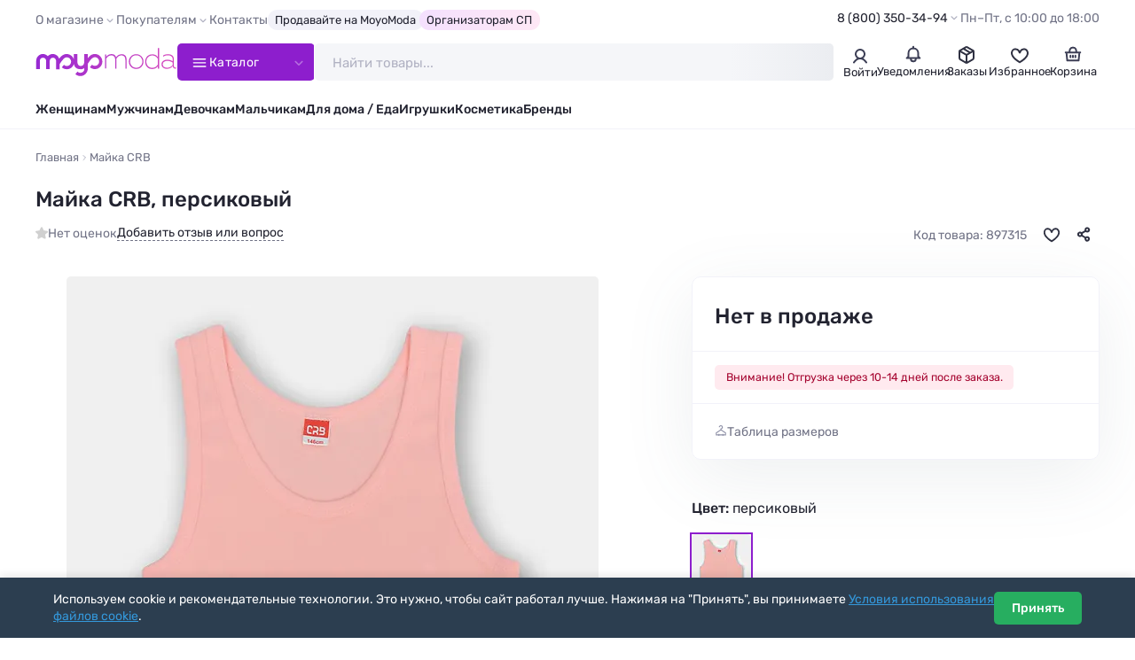

--- FILE ---
content_type: text/html; charset=utf-8
request_url: https://moyo.moda/product/897315
body_size: 18927
content:

<!DOCTYPE html>
<html lang="ru" prefix="og: http://ogp.me/ns#">

<head>
    <meta charset="UTF-8">
    <meta http-equiv="X-UA-Compatible" content="IE=edge">
    <meta name="viewport" content="width=device-width, height=device-height, initial-scale=1">
    <meta name="format-detection" content="telephone=no">
    <link rel="dns-prefetch" href="https://cdn0.moyo.moda">
    <title>Майка CRB,  (Персиковый) CWJG 20067-47 #897315 купить с доставкой в интернет-магазине Moyo.moda</title>
    <meta name="description" content="Гладкокрашенная майка с плечом. Горловина и проймы обработаны окантовкой из основного полотна. Перед оформлен небольшой шелкографией с использованием блестящей краски. CRB #897315 в интернет-магазине Moyo.moda">
    <meta property="og:title" content="Майка CRB,  (Персиковый) CWJG 20067-47 #897315 купить с доставкой в интернет-магазине Moyo.moda">
    <meta property="og:description" content="Гладкокрашенная майка с плечом. Горловина и проймы обработаны окантовкой из основного полотна. Перед оформлен небольшой шелкографией с использованием блестящей краски. CRB #897315">
    <meta property="og:url" content="https://moyo.moda/product/897315">
    <meta property="og:locale" content="ru_RU">
    <meta property="og:type" content="website">
    <meta property="og:site_name" content="Moyo.moda">
    <meta property="og:image" content="https://moyo.moda/img/og.jpg">
    <meta property="og:image:secure_url" content="https://moyo.moda/img/og.jpg">
    <meta property="og:image:type" content="image/jpeg">
    <meta property="og:image:width" content="1200">
    <meta property="og:image:height" content="630">

    <link rel="preload" href="/lib/fancybox/fancybox.min.css?v=ZbxJN2n2AGJyUdEa6HQlwJNd9xMAKuWr5N32nhoDP3o" as="style" onload="this.onload=null;this.rel='stylesheet'">
    <link rel="preload" href="/lib/swiper/swiper.min.css?v=lHQ02bSvI8mdCeNNJob8enKspGS2y2t3mqGDenveE14" as="style" onload="this.onload=null;this.rel='stylesheet'">
    <link rel="stylesheet" href="/css/style.min.css?v=IqMBIg4GRev4B1Agbt6p3L1m6dq8P5x6nnKO7J0QfAg">

    <link rel="icon" href="/favicon/favicon.png" type="image/png" sizes="32x32">
    <link rel="manifest" href="/manifest.json">
    <meta name="theme-color" content="#ffffff">
    <base href="/">
        <link rel="canonical" href="https://moyo.moda/product/897315">
    <script type="text/javascript">
        (function(m,e,t,r,i,k,a){m[i]=m[i]||function(){(m[i].a=m[i].a||[]).push(arguments)};
        m[i].l=1*new Date();
        for (var j = 0; j < document.scripts.length; j++) {if (document.scripts[j].src === r) { return; }}
        k=e.createElement(t),a=e.getElementsByTagName(t)[0],k.async=1,k.src=r,a.parentNode.insertBefore(k,a)})
        (window, document, "script", "https://mc.yandex.ru/metrika/tag.js", "ym");

        ym(24983402, "init", {
        clickmap:true,
        trackLinks:true,
        accurateTrackBounce:true,
        trackHash:true,
        ecommerce:"dataLayer"
        });
    </script>
</head>

<body>
    <header class="header" id="header">
        <div class="header-top">
            <div class="container">
                <div class="header-top__inner">
                    <nav>
                        <ul class="top-menu">
                            <li>
                                <span class="top-menu__title">О магазине</span>
                                <ul>
                                    <li><a href="/info/about">Компания MoyoModa</a></li>
                                    <li><a href="/info/cooperation">Сотрудничество с производителями</a></li>
                                    <li><a href="/info/api">Парсеры и API</a></li>
                                </ul>
                            </li>
                            <li>
                                <span class="top-menu__title">Покупателям</span>
                                <ul>
                                    <li><a href="/info/conditions">Условия</a></li>
                                    <li><a href="/info/delivery">Доставка</a></li>
                                    <li><a href="/info/payment">Оплата</a></li>
                                    <li><a href="/info/bonus">Скидки и бонусы</a></li>
                                    <li><a href="/info/sp">Организаторам СП</a></li>
                                    <li><a href="/info/returns">Возврат</a></li>
                                    <li><a href="/info/faq">Ответы на вопросы</a></li>
                                    <li><a href="/info/sizes">Таблица размеров</a></li>
                                </ul>
                            </li>
                            <li><a href="/info/contacts">Контакты</a></li>
                            <li><a class="top-menu__special" href="/info/cooperation">Продавайте на MoyoModa</a></li>
                            <li><a class="top-menu__special top-menu__special--g-main" href="/info/sp">Организаторам СП</a></li>
                        </ul>
                    </nav>
                    <div class="header-info">
                        <div class="header-contacts">
                            <a class="header-contacts__title" href="tel:&#x2B;78003503494">8 (800) 350-34-94</a>
                            <div class="header-contacts__content">
                                <a href="tel:&#x2B;78003503494" class="header-phone">
                                    <div class="header-phone__content">
                                        <div class="header-phone__title">8 (800) 350-34-94</div>
                                        <div class="header-phone__description">Бесплатный звонок по России</div>
                                    </div>
                                </a>
                                <a href="tel:&#x2B;74996088925" class="header-phone">
                                    <div class="header-phone__content">
                                        <div class="header-phone__title">8 (499) 608-89-25</div>
                                        <div class="header-phone__description">Для звонков из Москвы</div>
                                    </div>
                                </a>
                                <button class="btn btn--main" data-fancybox data-type="ajax" data-src="/home/callback">Обратный звонок</button>
                                <div class="text-sm text-light">Приём звонков по&#xA0;будням с&#xA0;10:00 до&#xA0;18:00 по&#xA0;московскому времени</div>
                            </div>
                        </div>
                        <div class="header-worktime">Пн–Пт, с&#xA0;10:00&#xA0;до&#xA0;18:00</div>
                    </div>
                </div>
            </div>
        </div>
        <div class="header-main">
            <div class="container">
                <div class="header-main__inner">
                    <a class="header-logo" href="/" aria-label="Moyo.moda – интернет-магазин одежды">
                        <svg xmlns="http://www.w3.org/2000/svg" xmlns:xlink="http://www.w3.org/1999/xlink" viewBox="0 0 201 40">
                            <defs>
                                <style>.cls-1{fill: url(#_777);}.cls-1,.cls-2{stroke-width: 0px;}.cls-2{fill: none;}</style>
                                <linearGradient id="_777" x1="1" y1="20" x2="199.4" y2="20" gradientUnits="userSpaceOnUse">
                                    <stop offset="0" stop-color="#972ad2"/><stop offset="1" stop-color="#d749bd"/>
                                </linearGradient>
                            </defs>
                            <path class="cls-2" d="m155.4,19.6M173.5.2h1.7v29.1"/>
                            <path class="cls-1" d="m63.6,39.8c2.9,0,5.5-1.1,7.5-3.2,2-2.1,3.1-4.8,3.1-7.5v-6.7c2.9-4.8,5.6-7.3,5.7-7.3l.1-.1c2.4-2.4,6.2-2.4,8.5,0,2.4,2.4,2.4,6.3,0,8.6-1.1,1.2-2.7,1.8-4.3,1.8s-3-.6-4.1-1.7l-3,3.6.5.4c1.9,1.5,4.2,2.3,6.6,2.3,2.9,0,5.5-1.1,7.5-3.2,4.1-3.8,4.1-10.7,0-14.9-2-2-4.7-3.2-7.5-3.2s-5.5,1.1-7.5,3.1c-.3.2-1.2,1.2-2.6,2.8v-5.7h-5.1v11.6s0,5-4.9,5.1c0,0-4.6.1-4.7-5.5v-11.2h-5v7.5c-.5-1.6-1.4-3.2-2.7-4.5-2-2-4.7-3.2-7.5-3.2s-5.5,1.1-7.5,3.1c-.3.3-1.6,1.5-3.2,3.5-.8-2.5-2.7-4.6-5-5.7-.2-.1-.3-.1-.4-.2h0c-.1-.1-.3-.1-.4-.2h-.1c-.1,0-.3-.1-.4-.1h-.1c-.1-.1-.2-.1-.4-.1h-.1c-.1,0-.2,0-.4-.1h-3.4c-.1,0-.2,0-.4.1h-.1c-.1,0-.2.1-.4.1h-.1c-.1,0-.3.1-.4.1h-.1c-.1,0-.3.1-.4.2h0c-.2.1-.3.1-.4.2-1.1.5-2.1,1.3-3,2.2-1.8-1.9-4.3-3.1-7.1-3.1-5.1,0-9.4,4.4-9.4,9.7v11.7h5.1v-11.7c0-2.5,2-4.5,4.5-4.5s4.5,2,4.5,4.5v11.7h5.1v-11.7c0-2,1.4-3.8,3.2-4.3.2-.1.4-.1.6-.1h1.4c.2,0,.4.1.6.1,1.8.5,3.2,2.3,3.2,4.3v11.8h5.1v-7.3c2.9-4.9,5.8-7.5,5.8-7.6l.1-.1c2.4-2.4,6.2-2.4,8.5,0,2.4,2.4,2.4,6.3,0,8.6-1.1,1.2-2.7,1.8-4.3,1.8s-3-.6-4.1-1.7l-3,3.6.5.4c1.9,1.5,4.2,2.3,6.6,2.3,2.9,0,5.5-1.1,7.5-3.2,1.3-1.3,2.2-2.8,2.7-4.5,0,1.2.7,7.7,9.5,7.7,0,0,3.2.1,5.1-1.8v.6c0,1.6-.1,3.2-1.3,4.4-1.1,1.2-2.7,1.8-4.3,1.8s-3-.6-4.1-1.7l-3,3.6.5.4c1.9,1.5,4.2,2.3,6.6,2.3m36.7-24.7v14.1h-1.7V9.4h1.7v3.4l.1-.2c1.4-2.2,4.1-3.8,7.4-3.8,1.7,0,3,.4,4.1,1.1,1.1.7,1.8,1.8,2.3,3.2v.2l.1-.1c1.5-2.4,4.4-4.2,7.9-4.2,2.2,0,3.9.7,5.1,2s1.8,3.3,1.8,5.9v12.4h-1.7v-12c0-2.8-.8-4.8-2.1-5.6-1.3-.8-2.3-1.1-3.6-1.1-1.5,0-2.8.5-4.2,1.4h0c-1.3.9-2.3,2.1-2.9,3.4h0c0,1,.1,1.7.1,2.1v11.8h-1.7v-12c0-2.2-.5-3.9-1.4-5s-2.4-1.7-4.2-1.7c-1.4,0-2.8.4-4.1,1.3h0c-1.3.8-2.3,1.9-3,3.2h0Zm49.9,11.6h0c-1.9,2-4.4,3-7.5,3s-5.6-1-7.5-3-2.9-4.5-2.9-7.3.9-5.3,2.9-7.3c1.9-2,4.4-3.1,7.5-3.1s5.5,1,7.5,3.1c1.9,2,2.9,4.5,2.9,7.3,0,2.8-1,5.2-2.9,7.3Zm-13.6-13.7h0c-1.6,1.7-2.5,3.8-2.5,6.3s.8,4.6,2.5,6.3h0c1.7,1.6,3.7,2.5,6.2,2.5s4.5-.8,6.1-2.5c1.7-1.7,2.5-3.8,2.5-6.3s-.8-4.6-2.5-6.3c-1.6-1.7-3.7-2.5-6.1-2.5-2.5,0-4.5.8-6.2,2.5Zm50.8-2.5c-2.3,0-4.5.7-6.6,2.1v-1.7c2-1.3,4.3-1.9,6.9-1.9s4.7.6,6.1,1.8c1.5,1.2,2.3,3,2.3,5.4v8.9c0,.9.2,1.6.6,2.1.4.5.9.8,1.6.8.4,0,.8-.1,1.1-.2v1.2c-.3.2-.9.3-1.5.3-.9,0-1.7-.3-2.2-.9-.6-.6-1-1.4-1.1-2.5v-.2l-.1.1c-2.1,2.5-4.9,3.8-8.4,3.8-2,0-3.8-.6-5.3-1.7-1.5-1.2-2.2-2.7-2.2-4.7s.8-3.5,2.3-4.7h0c1.6-1.2,3.5-1.8,5.8-1.8,2.8,0,5.3.7,7.7,2.2l.1.1v-2.7c0-1.9-.6-3.4-1.9-4.3-1.2-1.1-2.9-1.5-5.2-1.5Zm7.1,13.6h0v-3.3h0c-2.4-1.5-4.8-2.4-7.3-2.4-2.1,0-3.8.5-5,1.3-1.2.9-1.8,2.1-1.8,3.5,0,1.6.7,2.9,1.8,3.7,1.1.8,2.7,1.2,4.4,1.2,3.4,0,6.3-1.8,7.9-4Zm-21.1-11.1l.1.2V.2h1.7v29.1h-1.7v-3.6l-.1.2c-1.9,2.7-4.6,4-8.1,4h0c-3,0-5.4-1-7.2-3s-2.7-4.5-2.7-7.3.9-5.3,2.7-7.3,4.3-3.1,7.2-3.1c3.4-.2,6.1,1.1,8.1,3.8Zm.1,10.2h0v-7.5h0c-1.3-2.9-4.5-5-7.9-5-2.5,0-4.5.8-6.1,2.5s-2.4,3.8-2.4,6.3.8,4.6,2.4,6.3h0c1.6,1.6,3.7,2.5,6.1,2.5,3.5-.1,6.6-2.2,7.9-5.1Z"/>
                        </svg>
                    </a>
                    <button class="catalog-btn">
                        <svg class="catalog-btn__icon" x="0px" y="0px" viewBox="0 0 50 50">
                            <path d="M25,10v14.7h15c4.9,0.2,8,2.2,8,4.7v0.2c0,2.5-3.1,4.5-8,4.5l-30,0" />
                            <line x1="9.9" y1="24.7" x2="40" y2="24.7" />
                            <path d="M25,39.4V24.7H10c-4.9-0.2-8-2.2-8-4.7v-0.2c0-2.5,3.1-4.5,8-4.5l30,0" />
                        </svg>
                        <span>Каталог</span>
                    </button>
                    <div class="search" id="search">
                        <form class="search__wrapper" method="get" action="/catalog/search">
                            <input class="search__input" id="catsearch" name="catsearch" type="text" placeholder="Найти товары..." maxlength="150" autocomplete="off">
                            <button class="search__clear" type="button" aria-label="Очистить"></button>
                            <button class="search__btn" type="submit" aria-label="Найти" disabled></button>
                        </form>
                    </div>
                    <div class="user-navs">
                        <div class="user-nav">
                                <button class="user-btn" data-auth-btn data-fancybox data-type="ajax" data-src="/account/login?returnValue=%2Fproduct%2F897315">
                                    <span class="user-btn__icon">
                                        <svg width="22" height="22" viewBox="0 0 22 22" fill="none" xmlns="http://www.w3.org/2000/svg">
                                            <path
                                            d="M4 18.5C8 12.5 14 12.5 18 18.5M11 4C11.9889 4 12.9556 4.29324 13.7779 4.84265C14.6001 5.39206 15.241 6.17295 15.6194 7.08658C15.9978 8.00021 16.0969 9.00555 15.9039 9.97545C15.711 10.9454 15.2348 11.8363 14.5355 12.5355C13.8363 13.2348 12.9454 13.711 11.9755 13.9039C11.0055 14.0969 10.0002 13.9978 9.08658 13.6194C8.17295 13.241 7.39206 12.6001 6.84265 11.7779C6.29324 10.9556 6 9.98891 6 9C6 7.67392 6.52678 6.40215 7.46447 5.46447C8.40215 4.52678 9.67392 4 11 4Z"
                                            stroke="#3D3F56" stroke-width="2" stroke-linecap="round" />
                                        </svg>
                                    </span>
                                    <span class="user-btn__title">Войти</span>
                                </button>
                                <div class="user-nav-dropdown user-nav-dropdown--md">
                                    <div class="text-bold text-sm mb-1">Личный кабинет</div>
                                    <div class="text-sm mb-2">Войдите или зарегистрируйтесь, чтобы совершать покупки и отслеживать заказы</div>
                                    <button class="btn btn--full" data-auth-btn data-fancybox data-type="ajax"
                                    data-src="/account/login?returnValue=%2Fproduct%2F897315">Войти</button>
                                    <a class="btn btn--full btn--outline mt-1" href="/account/register">Зарегистрироваться</a>
                                </div>
                        </div>
                        <div class="user-nav">
                            <a class="user-btn" href="/news">
                                <div class="user-btn__icon">
                                    <svg width="22" height="22" viewBox="0 0 22 22" fill="none" xmlns="http://www.w3.org/2000/svg">
                                        <path
                                        d="M11.0003 4.58333C9.16699 4.58333 5.50033 5.68333 5.50033 10.0833V13.75L3.66699 15.5833H8.25033M11.0003 4.58333C15.4003 4.58333 16.5003 8.25 16.5003 10.0833V13.75L18.3337 15.5833H13.7503M11.0003 4.58333V2.75M8.25033 15.5833V16.5C8.25033 17.4167 8.80033 19.25 11.0003 19.25C13.2003 19.25 13.7503 17.4167 13.7503 16.5V15.5833M8.25033 15.5833H13.7503"
                                        stroke="#3D3F56" stroke-width="2" stroke-linecap="round" stroke-linejoin="round" />
                                    </svg>
                                </div>
                                
                                <div class="user-btn__title">Уведомления</div>
                            </a>
                        </div>
                            <div class="user-nav">
                                <a class="user-btn" href="/customer/history">
                                    <div class="user-btn__icon">
                                        <svg width="22" height="22" viewBox="0 0 22 22" fill="none" xmlns="http://www.w3.org/2000/svg">
                                            <path d="M18.6883 7.56128L10.9999 12.0002L3.30835 7.5542" stroke="#2F3142" stroke-width="2" stroke-linecap="round"
                                            stroke-linejoin="round" />
                                            <path d="M11 12V20.25" stroke="#2F3142" stroke-width="2" stroke-linecap="round" stroke-linejoin="round" />
                                            <path
                                            d="M10.0834 3.36281C10.6507 3.03531 11.3495 3.03531 11.9168 3.36281L18.022 6.88767C18.5893 7.21517 18.9387 7.8204 18.9387 8.47538V15.5251C18.9387 16.1801 18.5893 16.7853 18.022 17.1129L11.9168 20.6376C11.3495 20.9651 10.6507 20.9651 10.0834 20.6376L3.97819 17.1129C3.41095 16.7853 3.06152 16.1801 3.06152 15.5251V8.47538C3.06152 7.8204 3.41095 7.21517 3.97819 6.88767L10.0834 3.36281Z"
                                            stroke="#2F3142" stroke-width="2" stroke-linecap="round" stroke-linejoin="round" />
                                            <path d="M7.79175 5.125L14.6667 9.25" stroke="#2F3142" stroke-width="2" stroke-linecap="round" stroke-linejoin="round" />
                                        </svg>
                                    </div>
                                    <div class="user-btn__title">Заказы</div>
                                </a>
                            </div>
                        <div class="user-nav" id="user-nav-favorites">
                            
<a class="user-btn" href="/customer/favorites">
	<div class="user-btn__icon">
		<svg width="22" height="22" viewBox="0 0 22 22" fill="none" xmlns="http://www.w3.org/2000/svg">
			<path d="M15.9 5.3999C11.7 5.4999 11 9.8999 11 10.2999C11 9.8999 10.3 5.4999 6.1 5.3999C3.3 5.3999 2 8.0999 2 9.8999C2 15.3999 11 20.1999 11 20.1999C11 20.1999 20 15.3999 20 9.8999C20 8.0999 18.7 5.3999 15.9 5.3999Z" stroke="#2F3142" stroke-width="2" />
		</svg>
	</div>
	<div class="user-btn__title">Избранное</div>
</a>


                        </div>
                        <div class="user-nav" id="user-nav-cart">
                            

<a class="user-btn" href="/customer/cart">
	<div class="user-btn__icon">
		<svg width="22" height="22" viewBox="0 0 22 22" fill="none" xmlns="http://www.w3.org/2000/svg">
			<path d="M2.75 9.16699H3.66667M19.25 9.16699H18.3333M18.3333 9.16699L17.4167 18.3337H4.58333L3.66667 9.16699M18.3333 9.16699H14.6667M3.66667 9.16699H7.33333M11 12.8337V14.667M13.75 12.8337V14.667M8.25 12.8337V14.667M7.33333 9.16699H14.6667M7.33333 9.16699V7.33366C7.33333 6.11174 8.06667 3.66699 11 3.66699C13.9333 3.66699 14.6667 6.11174 14.6667 7.33366V9.16699" stroke="#3D3F56"
				stroke-width="2" stroke-linecap="round" stroke-linejoin="round" />
		</svg>
	</div>
		<div class="user-btn__title">Корзина</div>
</a>


                        </div>
                    </div>
                </div>
            </div>
            <div class="catalog-nav">
                <div class="container">
                    <div class="catalog-nav__inner">
                        <div class="catalog-nav__header">
                            <nav>
                                <ul class="catalog-nav__titles">
                                    <li class="is-active" data-tab-target="1">
                                        <a class="catalog-nav__title catalog-nav__title--female" href="/zhen/catalog">
                                            <img src="/img/sections/woman.png" alt="Женщинам" loading="lazy" width="140" height="140">
                                            <span>Женщинам</span>
                                        </a>
                                    </li>
                                    <li data-tab-target="2"><a class="catalog-nav__title catalog-nav__title--female" href="/devochki/catalog">
                                            <img src="/img/sections/girl.png" alt="Девочкам" loading="lazy" width="140" height="140">
                                            <span>Девочкам</span>
                                        </a>
                                    </li>
                                    <li data-tab-target="3">
                                        <a class="catalog-nav__title catalog-nav__title--female" href="/babygirls/catalog">
                                            <img src="/img/sections/babygirl.png" alt="Девочкам до 3-х лет" loading="lazy" width="140" height="140">
                                            <span>Девочкам до 3‑х&nbsp;лет</span>
                                        </a>
                                    </li>
                                    <li data-tab-target="4">
                                        <a class="catalog-nav__title catalog-nav__title--male" href="/muzh/catalog">
                                            <img src="/img/sections/man.png" alt="Мужчинам" loading="lazy" width="140" height="140">
                                            <span>Мужчинам</span>
                                        </a>
                                    </li>
                                    <li data-tab-target="5">
                                        <a class="catalog-nav__title catalog-nav__title--male" href="/malchiki/catalog">
                                            <img src="/img/sections/boy.png" alt="Мальчикам" loading="lazy" width="140" height="140">
                                            <span>Мальчикам</span>
                                        </a>
                                    </li>
                                    <li data-tab-target="6">
                                        <a class="catalog-nav__title catalog-nav__title--male" href="/babyboys/catalog">
                                            <img src="/img/sections/babyboy.png" alt="Мальчикам до 3-х лет" loading="lazy" width="140" height="140">
                                            <span>Мальчикам до 3‑x&nbsp;лет</span>
                                        </a>
                                    </li>
                                    <li data-tab-target="7">
                                        <a class="catalog-nav__title" href="/house/catalog">
                                            <img src="/img/sections/house.png" alt="Товары для дома" loading="lazy" width="140" height="140">
                                            <span>Товары для дома</span>
                                        </a>
                                    </li>
                                    <li data-tab-target="8">
                                        <a class="catalog-nav__title" href="/toys/catalog">
                                            <img src="/img/sections/toy.png" alt="Игрушки" loading="lazy" width="140" height="140">
                                            <span>Игрушки</span>
                                        </a>
                                    </li>
                                    <li data-tab-target="9">
                                        <a class="catalog-nav__title" href="/beauty/catalog">
                                            <img src="/img/sections/beauty.png" alt="Косметика" loading="lazy" width="140" height="140">
                                            <span>Косметика</span>
                                        </a>
                                    </li>
                                    <li data-tab-target="10">
                                        <a class="catalog-nav__title" href="/catalog/brands">
                                            <img src="/img/sections/brand.png" alt="Бренды" loading="lazy" width="140" height="140">
                                            <span>Бренды</span>
                                        </a>
                                    </li>
                                </ul>
                            </nav>
                            <div class="accordion accordion--menu my-2 d-sm-none">
                                <div class="accordion__item is-opened">
                                    <div class="accordion__title">Покупателям</div>
                                    <div class="accordion__content">
                                        <ul class="catalog-menu">
                                            <li><a href="/info/conditions">Условия</a></li>
                                            <li><a href="/info/delivery">Доставка</a></li>
                                            <li><a href="/info/payment">Оплата</a></li>
                                            <li><a href="/info/bonus">Скидки и бонусы</a></li>
                                            <li><a href="/info/sp">Организаторам СП</a></li>
                                            <li><a href="/info/returns">Возврат</a></li>
                                            <li><a href="/info/faq">Ответы на вопросы</a></li>
                                            <li><a href="/info/sizes">Таблица размеров</a></li>
                                        </ul>
                                    </div>
                                </div>
                                <div class="accordion__item is-opened">
                                    <div class="accordion__title">О магазине</div>
                                    <div class="accordion__content">
                                        <ul class="catalog-menu">
                                            <li><a href="/info/about">Компания MoyoModa</a></li>
                                            <li><a href="/info/cooperation">Сотрудничество с производителями</a></li>
                                            <li><a href="/info/api">Парсеры и API</a></li>
                                            <li><a href="/info/contacts">Контакты</a></li>
                                        </ul>
                                    </div>
                                </div>
                            </div>
                            <div class="d-flex flex-column row-gap-1 d-sm-none mb-1">
                                <hr class="my-1">
                                <div class="h3">Мы на связи</div>
                                <a href="tel:&#x2B;78003503494" class="header-phone header-phone--lg">
                                    <div class="header-phone__content">
                                        <div class="header-phone__title">8 (800) 350-34-94</div>
                                        <div class="header-phone__description">Бесплатный звонок по России</div>
                                    </div>
                                    <div class="header-phone__icon"><span class="icon-phone-call"></span></div>
                                </a>
                                <a href="tel:&#x2B;74996088925" class="header-phone header-phone--lg">
                                    <div class="header-phone__content">
                                        <div class="header-phone__title">8 (499) 608-89-25</div>
                                        <div class="header-phone__description">Для звонков из Москвы</div>
                                    </div>
                                    <div class="header-phone__icon"><span class="icon-phone-call"></span></div>
                                </a>
                                <button class="btn btn--dark" data-fancybox data-type="ajax" data-src="/home/callback">Обратный звонок</button>
                                <div class="text-sm text-light text-center">Приём звонков по&#xA0;будням с&#xA0;10:00 до&#xA0;18:00 по&#xA0;московскому времени</div>
                            </div>
                        </div>
                        <div class="catalog-nav__body-wrapper">
                            <div class="catalog-nav__body"></div>
                        </div>
                    </div>
                </div>
            </div>
        </div>
        <div class="header-bottom">
            <div class="container">
                <nav>
                    <ul class="main-menu">
                        <li><a href="/zhen/catalog">Женщинам</a></li>
                        <li><a href="/muzh/catalog">Мужчинам</a></li>
                        <li><a href="/devochki/catalog">Девочкам</a></li>
                        <li><a href="/malchiki/catalog">Мальчикам</a></li>
                        <li><a href="/house/catalog">Для дома / Еда</a></li>
                        <li><a href="/toys/catalog">Игрушки</a></li>
                        <li><a href="/beauty/catalog">Косметика</a></li>
                        <li><a href="/catalog/brands">Бренды</a></li>
                    </ul>
                </nav>
            </div>
        </div>
    </header>

    <main id="main">
        

<div class="container container--lg">
	<nav class="breadcrumbs__wrapper">
		<ol class="breadcrumbs" itemscope itemtype="https://schema.org/BreadcrumbList">
			<li itemprop="itemListElement" itemscope itemtype="https://schema.org/ListItem">
				<a href="/" itemprop="item" title="Moyo.moda – интернет-магазин одежды"><span itemprop="name">Главная</span></a>
				<meta itemprop="position" content="1">
			</li>

			<li itemprop="itemListElement" itemscope itemtype="https://schema.org/ListItem">
				<span itemprop="name">Майка CRB</span>
				<meta itemprop="position" content="3">
			</li>
		</ol>
	</nav>

	<div class="product" itemscope itemtype="http://schema.org/Product">
		<link itemprop="url" href="https://moyo.moda/product/897315">
		<meta itemprop="brand" content="CRB">
		<meta itemprop="description" content="Гладкокрашенная майка с плечом. Горловина и проймы обработаны окантовкой из основного полотна. Перед оформлен небольшой шелкографией с использованием блестящей краски. CRB #897315">
		<meta itemprop="color" content="Персиковый">
		<meta itemprop="model" content="CWJG 20067-47">
		<meta itemprop="productID" content="897315">
		<meta itemprop="name" content="Майка">
		<meta itemprop="itemCondition" content="http://schema.org/NewCondition">
		<meta itemprop="image" content="https://cdn0.moyo.moda/ws/main/600x900/897315.jpg">
		<div style="display: none;" itemprop="offers" itemscope itemtype="https://schema.org/Offer">
				<meta itemprop="price" content="0">
				<meta itemprop="priceCurrency" content="RUB">
				<meta itemprop="availability" content="http://schema.org/OutOfStock">
		</div>

		<div class="product__header">
			<h1 id="title" class="product__title copy-click">Майка CRB, персиковый</h1>
			<div class="product-info">
				<div class="product-info__rating product-info__rating--empty">
					Нет оценок
				</div>

				<a class="product-info__gotolink" href="#reviews" data-action="scroll">
					Добавить отзыв или вопрос
				</a>


				<div class="product-info__badges">
				</div>

				<div class="product-info__aside">
					<div class="product-info__code">Код товара: 897315</div>
					<button class="product-info__fav " aria-label="В избранное" data-action="toggle-favorite" data-product-id="897315"></button>
					<div class="dropdown__wrap dropdown__wrap--is-need-wait">
						<button class="product-info__share dropdown__btn" aria-label="Поделиться" data-action="load-goodshare"></button>
						<div class="dropdown dropdown--md dropdown--right dropdown--before-sm-center">
							<div class="social-shares">
								<button class="social-share social-share--tg" title="Telegram" data-social="telegram"></button>
								<button class="social-share social-share--wa" title="WhatsApp" data-social="whatsapp"></button>
								<button class="social-share social-share--vk" title="Вконтакте" data-social="vkontakte"></button>
								<button class="social-share social-share--ma" title="Мой Мир@Mail.Ru" data-social="moimir"></button>
								<button class="social-share social-share--ok" title="Одноклассники" data-social="odnoklassniki"></button>
							</div>
						</div>
					</div>
				</div>
			</div>
		</div>

		<div class="product__content">
			<div class="product__images">
				<div class="sticky-wrapper swiper js-swiper-product-images">
					<div class="product-images swiper-wrapper">
						<div class="product-image swiper-slide">
							<a class="product-image__download" href="https://cdn0.moyo.moda/ws/main/1200x1800/897315.jpg?download=true" title="Скачать фото" download></a>
							<span class="product-image__img" href="https://cdn0.moyo.moda/ws/main/1200x1800/897315.webp" data-fancybox="product-images" data-download-src="https://cdn0.moyo.moda/ws/main/1200x1800/897315.jpg?download=true">
								<img alt="Майка CRB, персиковый - фото 1" width="600" height="900" src="https://cdn0.moyo.moda/ws/main/600x900/897315.webp" srcset="https://cdn0.moyo.moda/ws/main/300x450/897315.webp 300w, https://cdn0.moyo.moda/ws/main/600x900/897315.webp 600w" sizes="(max-width: 1200px) 200px, 600px">
							</span>
						</div>

								<div class="product-image swiper-slide">
									<a class="product-image__download" href="https://cdn0.moyo.moda/ws/extra/1200x1800/897315-n782461.jpg?download=true" title="Скачать фото" download></a>
									<span class="product-image__img" href="https://cdn0.moyo.moda/ws/extra/1200x1800/897315-n782461.webp" data-fancybox="product-images" data-download-src="https://cdn0.moyo.moda/ws/main/1200x1800/897315-n782461.jpg?download=true">
										<img alt="Майка CRB, персиковый - фото 2" width="600" height="900" src="https://cdn0.moyo.moda/ws/extra/600x900/897315-n782461.webp" srcset="https://cdn0.moyo.moda/ws/extra/300x450/897315-n782461.webp 300w, https://cdn0.moyo.moda/ws/extra/600x900/897315-n782461.webp 600w" sizes="(max-width: 1200px) 200px, 600px">
									</span>
								</div>
					</div>
				</div>
			</div>

			<div class="product__details">
				<div class="sticky-wrapper">

					<div class="product-buy">

						<div class="product-price">
								<div class="product-price__actual product-price__actual--disabled">Нет в продаже</div>
						</div>

						<div class="product-alerts">
								<div class="product-alert product-alert--bad">Внимание! Отгрузка через 10-14 дней после заказа.</div>
						</div>


						<div class="product-buy__footer">
							<button class="btn-showsizes" data-fancybox data-type="ajax" data-src="/product/sizechart/897315">Таблица размеров</button>

								<div class="product-total product-total--is-hidden">
									<span><span class="product-total__quantity"></span> шт</span>
									<span class="text-muted text-sm px-05">&#8226;</span>
									<span class="product-total__cost"></span>
								</div>
						</div>
					</div>

					<div class="mt-3">
						<p class="h3">Цвет: <span class="text-normal">персиковый</span></p>
						<div class="product-colors ">
							<div class="product-color product-color--active" title="Персиковый">
								<img src="https://cdn0.moyo.moda/ws/main/67x100/897315.webp" alt="Персиковый" fetchpriority="low" loading="lazy" width="67" height="100">
							</div>
						</div>
					</div>

					<div class="mt-3">
						<ul class="product-specs">
							<li class="product-spec"><span class="product-spec__title">Артикул</span><span class="product-spec__content">CWJG 20067-47</span></li>
							<li class="product-spec"><span class="product-spec__title">Код товара на сайте</span><span class="product-spec__content">897315</span></li>
							<li class="product-spec"><span class="product-spec__title">Цвет</span><span class="product-spec__content">Персиковый</span></li>
								<li class="product-spec"><span class="product-spec__title">Состав</span><span class="product-spec__content">100% Хлопок</span></li>
								<li class="product-spec"><span class="product-spec__title">Сезон</span><span class="product-spec__content">Демисезон</span></li>
								<li class="product-spec"><span class="product-spec__title">Страна бренда</span><span class="product-spec__content">Россия</span></li>
									<li class="product-spec"><span class="product-spec__title">Фасон</span><span class="product-spec__content">Прямой</span></li>
									<li class="product-spec"><span class="product-spec__title">Рукав</span><span class="product-spec__content">Без рукавов</span></li>
									<li class="product-spec"><span class="product-spec__title">Вырез горловины</span><span class="product-spec__content">Округлый</span></li>
									<li class="product-spec"><span class="product-spec__title">Декоративные элементы</span><span class="product-spec__content">Принт</span></li>
									<li class="product-spec"><span class="product-spec__title">Основная ткань</span><span class="product-spec__content">Рибана</span></li>
									<li class="product-spec"><span class="product-spec__title">Рисунок</span><span class="product-spec__content">Бабочки</span></li>
									<li class="product-spec"><span class="product-spec__title">Стиль</span><span class="product-spec__content">Повседневный</span></li>
						</ul>
							<button class="btn-showmore" data-action="showmore-product-specs">Показать все характеристики</button>
						<script>document.addEventListener("DOMContentLoaded", () => { if (10 == 4) document.querySelector('.product-specs').classList.add('is-active') });</script>
					</div>

						<div class="mt-3">
							<h2 class="h3">О товаре</h2>
							<div class="product__description ">
								<p>Гладкокрашенная майка с плечом. Горловина и проймы обработаны окантовкой из основного полотна. Перед оформлен небольшой шелкографией с использованием блестящей краски.</p>
							</div>

						</div>
						<div class="mt-3">
							<h3 class="h3">Дополнительная информация</h3>
							<div class="product__description">
								<p>Внимание! Отгрузка данного товара осуществляется через 10-14 дней после заказа.</p>
							</div>
						</div>
					<div class="product__related-links mt-3">
								<div>
									<span class="alert alert--sm">
											<img src="https://cdn0.moyo.moda/u/u/100x50/br2859d521-5a6b-4916-a409-b3e9488a1730.webp" alt="CRB" width="100" height="50" class="opacity-50">
										<span class="text-l">Бренд CRB отключен</span>
									</span>
								</div>
					</div>
				</div>
			</div>
		</div>

		<div class="product__after">

			<div class="box box--sm mt-4" id="reviews">
				<h2>Отзывы и вопросы</h2>
					<p>Отзывов или вопросов о товаре пока нет</p>
				<p class="text-light text-md mb-05">Поделитесь мнением о совершенной покупке или задайте вопрос о товаре.</p>
				<p class="text-light text-md mt-05">Вам ответит менеджер нашего магазина, уведомление об этом поступит на ваш email, затем <span class="text-nowrap">отзыв/вопрос</span> будет опубликован. </p>
				<div class="mb-3">
						<button class="btn btn--outline btn--main" data-fancybox data-type="ajax" data-src="/account/login?returnValue=%2Fproduct%2F897315%23reviews">Войти и добавить отзыв/вопрос</button>
				</div>


			</div>
		</div>
	</div>

	<div>
			<div class="my-5">
				<div class="d-flex col-gap-05"><h2 class="mt-0">Похожие товары</h2><span class="text-sm text-l">6</span></div>
				<div class="swiper js-swiper-recent-products">
					<div class="swiper-wrapper">
									<div class="swiper-slide">
										
<article class="product-card" data-product-id="1018498"><div class="product-card__wrapper"><div class="product-card__head"><button class="product-card__fav" data-product-id="1018498" aria-label="В избранное" data-action="toggle-favorites"></button><div class="product-card__incart"></div><div class="product-card__badges badges"><div class="badge badge--bottom badge--sale">−39%</div></div><img class="product-card__pic" alt="YOULALA Майка #1018498" width="316" height="474" fetchpriority="low" loading="lazy" src="https://cdn0.moyo.moda/ws/main/316x474/1018498.jpg" srcset="https://cdn0.moyo.moda/ws/main/240x360/1018498.webp 240w, https://cdn0.moyo.moda/ws/main/316x474/1018498.webp 300w" sizes="(max-width: 2000px) 100px, 300px"><a class="product-card__head-link" href="/product/1018498" aria-label="YOULALA Майка #1018498"></a></div><div class="product-card__body"><div class="product-card__prices"><div><button class="card-price__alert" data-fancybox data-type="ajax" data-src="/home/pricehidden">Показана розничная цена <span class="icon icon--question"></span></button></div><div class="card-price "><div class="card-price__actual">136,64 ₽</div><div class="card-price__old">224 ₽</div></div></div><a class="product-card__body-link" href="https://moyo.moda/product/1018498" ><h2 class="product-card__header"><span class="product-card__brand">YOULALA</span> <span class="product-card__title">Майка</span></h3></a><div class="product-card__colors card-colors"><a class="card-color--multi card-color--active card-color" data-color-id="1018498" aria-label="Белый, Разноцветный" href="/product/1018498" data-color-more="false"></a><a class="card-color--multi  card-color" data-color-id="1018497" aria-label="Разноцветный" href="/product/1018497" data-color-more="false"></a><a class="card-color--multi  card-color" data-color-id="1018832" aria-label="Разноцветный" href="/product/1018832" data-color-more="false"></a></div><div class="product-card__sizes card-sizes"><button class="card-size--showed  card-size" data-color-id="1018498" data-size="92-98 (56)" data-action="toggle-size-in-cart">92-98 (56)</button><button class="card-size--showed  card-size" data-color-id="1018498" data-size="122-128 (68)" data-action="toggle-size-in-cart">122-128 (68)</button><button class="card-size--showed  card-size" data-color-id="1018498" data-size="134-140 (72)" data-action="toggle-size-in-cart">134-140 (72)</button><button class=" card-size" data-color-id="1018497" data-size="110-116 (64)" data-action="toggle-size-in-cart">110-116 (64)</button><button class=" card-size" data-color-id="1018832" data-size="92-98 (56)" data-action="toggle-size-in-cart">92-98 (56)</button><button class=" card-size" data-color-id="1018832" data-size="104-110 (60)" data-action="toggle-size-in-cart">104-110 (60)</button><button class=" card-size" data-color-id="1018832" data-size="122-128 (68)" data-action="toggle-size-in-cart">122-128 (68)</button><button class=" card-size" data-color-id="1018832" data-size="134-140 (72)" data-action="toggle-size-in-cart">134-140 (72)</button></div></div></div></article>

									</div>
									<div class="swiper-slide">
										
<article class="product-card" data-product-id="1072622"><div class="product-card__wrapper"><div class="product-card__head"><button class="product-card__fav" data-product-id="1072622" aria-label="В избранное" data-action="toggle-favorites"></button><div class="product-card__incart"></div><div class="product-card__badges badges"><div class="badge badge--bottom badge--sale">−15%</div></div><img class="product-card__pic" alt="YOULALA Майка #1072622" width="316" height="474" fetchpriority="low" loading="lazy" src="https://cdn0.moyo.moda/ws/main/316x474/1072622.jpg" srcset="https://cdn0.moyo.moda/ws/main/240x360/1072622.webp 240w, https://cdn0.moyo.moda/ws/main/316x474/1072622.webp 300w" sizes="(max-width: 2000px) 100px, 300px"><a class="product-card__head-link" href="/product/1072622" aria-label="YOULALA Майка #1072622"></a></div><div class="product-card__body"><div class="product-card__prices"><div><button class="card-price__alert" data-fancybox data-type="ajax" data-src="/home/pricehidden">Показана розничная цена <span class="icon icon--question"></span></button></div><div class="card-price "><div class="card-price__actual">179,35 ₽</div><div class="card-price__old">211 ₽</div></div></div><a class="product-card__body-link" href="https://moyo.moda/product/1072622" ><h2 class="product-card__header"><span class="product-card__brand">YOULALA</span> <span class="product-card__title">Майка</span></h3></a><div class="product-card__colors card-colors"><a class="card-color--magenta card-color--active card-color" data-color-id="1072622" aria-label="Розовый" href="/product/1072622" data-color-more="false"></a><a class="card-color--white  card-color" data-color-id="1026176" aria-label="Белый" href="/product/1026176" data-color-more="true"></a><a class="card-color--magenta  card-color" data-color-id="1075171" aria-label="Розовый" href="/product/1075171" data-color-more="true"></a><a class="card-color--brown  card-color" data-color-id="1026175" aria-label="Коричневый" href="/product/1026175" data-color-more="true"></a><a class="card-color--purple  card-color" data-color-id="1075019" aria-label="Сиреневый" href="/product/1075019" data-color-more="true"></a><a class="card-color--blue  card-color" data-color-id="1026172" aria-label="Синий" href="/product/1026172" data-color-more="true"></a><a class="card-color--gray  card-color" data-color-id="1074257" aria-label="Серый" href="/product/1074257" data-color-more="true"></a><button class="card-color__more">+2</button></div><div class="product-card__sizes card-sizes"><button class="card-size--showed  card-size" data-color-id="1072622" data-size="104-110 (60)" data-action="toggle-size-in-cart">104-110 (60)</button><button class="card-size--showed  card-size" data-color-id="1072622" data-size="110-116 (64)" data-action="toggle-size-in-cart">110-116 (64)</button><button class="card-size--showed  card-size" data-color-id="1072622" data-size="122-128 (68)" data-action="toggle-size-in-cart">122-128 (68)</button><button class=" card-size" data-color-id="1026176" data-size="104-110 (60)" data-action="toggle-size-in-cart">104-110 (60)</button><button class=" card-size" data-color-id="1026176" data-size="110-116 (64)" data-action="toggle-size-in-cart">110-116 (64)</button><button class=" card-size" data-color-id="1075171" data-size="104-110 (60)" data-action="toggle-size-in-cart">104-110 (60)</button><button class=" card-size" data-color-id="1075171" data-size="110-116 (64)" data-action="toggle-size-in-cart">110-116 (64)</button><button class=" card-size" data-color-id="1075171" data-size="122-128 (68)" data-action="toggle-size-in-cart">122-128 (68)</button><button class=" card-size" data-color-id="1026175" data-size="110-116 (64)" data-action="toggle-size-in-cart">110-116 (64)</button><button class=" card-size" data-color-id="1026175" data-size="122-128 (68)" data-action="toggle-size-in-cart">122-128 (68)</button><button class=" card-size" data-color-id="1075019" data-size="104-110 (60)" data-action="toggle-size-in-cart">104-110 (60)</button><button class=" card-size" data-color-id="1075019" data-size="110-116 (64)" data-action="toggle-size-in-cart">110-116 (64)</button><button class=" card-size" data-color-id="1075019" data-size="122-128 (68)" data-action="toggle-size-in-cart">122-128 (68)</button><button class=" card-size" data-color-id="1026172" data-size="110-116 (64)" data-action="toggle-size-in-cart">110-116 (64)</button><button class=" card-size" data-color-id="1026172" data-size="122-128 (68)" data-action="toggle-size-in-cart">122-128 (68)</button><button class=" card-size" data-color-id="1074257" data-size="104-110 (60)" data-action="toggle-size-in-cart">104-110 (60)</button><button class=" card-size" data-color-id="1074257" data-size="110-116 (64)" data-action="toggle-size-in-cart">110-116 (64)</button><button class=" card-size" data-color-id="1074257" data-size="122-128 (68)" data-action="toggle-size-in-cart">122-128 (68)</button></div></div></div></article>

									</div>
									<div class="swiper-slide">
										
<article class="product-card" data-product-id="721885"><div class="product-card__wrapper"><div class="product-card__head"><button class="product-card__fav" data-product-id="721885" aria-label="В избранное" data-action="toggle-favorites"></button><div class="product-card__incart"></div><div class="product-card__badges badges"></div><img class="product-card__pic" alt="YOULALA Майка #721885" width="316" height="474" fetchpriority="low" loading="lazy" src="https://cdn0.moyo.moda/ws/main/316x474/721885.jpg" srcset="https://cdn0.moyo.moda/ws/main/240x360/721885.webp 240w, https://cdn0.moyo.moda/ws/main/316x474/721885.webp 300w" sizes="(max-width: 2000px) 100px, 300px"><a class="product-card__head-link" href="/product/721885" aria-label="YOULALA Майка #721885"></a></div><div class="product-card__body"><div class="product-card__prices"><div><button class="card-price__alert" data-fancybox data-type="ajax" data-src="/home/pricehidden">Показана розничная цена <span class="icon icon--question"></span></button></div><div class="card-price "><div class="card-price__actual">165 ₽</div></div></div><a class="product-card__body-link" href="https://moyo.moda/product/721885" ><h2 class="product-card__header"><span class="product-card__brand">YOULALA</span> <span class="product-card__title">Майка</span></h3></a><div class="product-card__colors card-colors"><a class="card-color--multi card-color--active card-color" data-color-id="721885" aria-label="Белый" href="/product/721885" data-color-more="false"></a><a class="card-color--multi  card-color" data-color-id="721886" aria-label="Белый" href="/product/721886" data-color-more="false"></a></div><div class="product-card__sizes card-sizes"><button class="card-size--showed  card-size" data-color-id="721885" data-size="122-128 (68)" data-action="toggle-size-in-cart">122-128 (68)</button><button class=" card-size" data-color-id="721886" data-size="92-98 (56)" data-action="toggle-size-in-cart">92-98 (56)</button><button class=" card-size" data-color-id="721886" data-size="122-128 (68)" data-action="toggle-size-in-cart">122-128 (68)</button></div></div></div></article>

									</div>
									<div class="swiper-slide">
										
<article class="product-card" data-product-id="721886"><div class="product-card__wrapper"><div class="product-card__head"><button class="product-card__fav" data-product-id="721886" aria-label="В избранное" data-action="toggle-favorites"></button><div class="product-card__incart"></div><div class="product-card__badges badges"></div><img class="product-card__pic" alt="YOULALA Майка #721886" width="316" height="474" fetchpriority="low" loading="lazy" src="https://cdn0.moyo.moda/ws/main/316x474/721886.jpg" srcset="https://cdn0.moyo.moda/ws/main/240x360/721886.webp 240w, https://cdn0.moyo.moda/ws/main/316x474/721886.webp 300w" sizes="(max-width: 2000px) 100px, 300px"><a class="product-card__head-link" href="/product/721886" aria-label="YOULALA Майка #721886"></a></div><div class="product-card__body"><div class="product-card__prices"><div><button class="card-price__alert" data-fancybox data-type="ajax" data-src="/home/pricehidden">Показана розничная цена <span class="icon icon--question"></span></button></div><div class="card-price "><div class="card-price__actual">165 ₽</div></div></div><a class="product-card__body-link" href="https://moyo.moda/product/721886" ><h2 class="product-card__header"><span class="product-card__brand">YOULALA</span> <span class="product-card__title">Майка</span></h3></a><div class="product-card__colors card-colors"><a class="card-color--multi card-color--active card-color" data-color-id="721886" aria-label="Белый" href="/product/721886" data-color-more="false"></a><a class="card-color--multi  card-color" data-color-id="721885" aria-label="Белый" href="/product/721885" data-color-more="false"></a></div><div class="product-card__sizes card-sizes"><button class="card-size--showed  card-size" data-color-id="721886" data-size="92-98 (56)" data-action="toggle-size-in-cart">92-98 (56)</button><button class="card-size--showed  card-size" data-color-id="721886" data-size="122-128 (68)" data-action="toggle-size-in-cart">122-128 (68)</button><button class=" card-size" data-color-id="721885" data-size="122-128 (68)" data-action="toggle-size-in-cart">122-128 (68)</button></div></div></div></article>

									</div>
									<div class="swiper-slide">
										
<article class="product-card" data-product-id="915295"><div class="product-card__wrapper"><div class="product-card__head"><button class="product-card__fav" data-product-id="915295" aria-label="В избранное" data-action="toggle-favorites"></button><div class="product-card__incart"></div><div class="product-card__badges badges"><div class="badge badge--bottom badge--sale">−35%</div></div><img class="product-card__pic" alt="PELICAN Майка  #915295" width="316" height="474" fetchpriority="low" loading="lazy" src="https://cdn0.moyo.moda/ws/main/316x474/915295.jpg" srcset="https://cdn0.moyo.moda/ws/main/240x360/915295.webp 240w, https://cdn0.moyo.moda/ws/main/316x474/915295.webp 300w" sizes="(max-width: 2000px) 100px, 300px"><a class="product-card__head-link" href="/product/915295" aria-label="PELICAN Майка  #915295"></a></div><div class="product-card__body"><div class="product-card__prices"><div><button class="card-price__alert" data-fancybox data-type="ajax" data-src="/home/pricehidden">Показана розничная цена <span class="icon icon--question"></span></button></div><div class="card-price "><div class="card-price__actual">159,90 ₽</div><div class="card-price__old">246 ₽</div></div></div><a class="product-card__body-link" href="https://moyo.moda/product/915295" ><h2 class="product-card__header"><span class="product-card__brand">PELICAN</span> <span class="product-card__title">Майка </span></h3></a><div class="product-card__colors card-colors"><a class="card-color--magenta card-color--active card-color" data-color-id="915295" aria-label="Персиковый" href="/product/915295" data-color-more="false"></a><a class="card-color--lightblue  card-color" data-color-id="915296" aria-label="Лазурный" href="/product/915296" data-color-more="false"></a></div><div class="product-card__sizes card-sizes"><button class="card-size--showed  card-size" data-color-id="915295" data-size="1(86)" data-action="toggle-size-in-cart">1(86)</button><button class="card-size--showed  card-size" data-color-id="915295" data-size="2(92)" data-action="toggle-size-in-cart">2(92)</button><button class="card-size--showed  card-size" data-color-id="915295" data-size="3(98)" data-action="toggle-size-in-cart">3(98)</button><button class="card-size--showed  card-size" data-color-id="915295" data-size="6(116)" data-action="toggle-size-in-cart">6(116)</button><button class=" card-size" data-color-id="915296" data-size="1(86)" data-action="toggle-size-in-cart">1(86)</button><button class=" card-size" data-color-id="915296" data-size="2(92)" data-action="toggle-size-in-cart">2(92)</button><button class=" card-size" data-color-id="915296" data-size="3(98)" data-action="toggle-size-in-cart">3(98)</button></div></div></div></article>

									</div>
									<div class="swiper-slide">
										
<article class="product-card" data-product-id="1078482"><div class="product-card__wrapper"><div class="product-card__head"><button class="product-card__fav" data-product-id="1078482" aria-label="В избранное" data-action="toggle-favorites"></button><div class="product-card__incart"></div><div class="product-card__badges badges"></div><img class="product-card__pic" alt="YOULALA Майка #1078482" width="316" height="474" fetchpriority="low" loading="lazy" src="https://cdn0.moyo.moda/ws/main/316x474/1078482.jpg" srcset="https://cdn0.moyo.moda/ws/main/240x360/1078482.webp 240w, https://cdn0.moyo.moda/ws/main/316x474/1078482.webp 300w" sizes="(max-width: 2000px) 100px, 300px"><a class="product-card__head-link" href="/product/1078482" aria-label="YOULALA Майка #1078482"></a></div><div class="product-card__body"><div class="product-card__prices"><div><button class="card-price__alert" data-fancybox data-type="ajax" data-src="/home/pricehidden">Показана розничная цена <span class="icon icon--question"></span></button></div><div class="card-price "><div class="card-price__actual">137 ₽</div></div></div><a class="product-card__body-link" href="https://moyo.moda/product/1078482" ><h2 class="product-card__header"><span class="product-card__brand">YOULALA</span> <span class="product-card__title">Майка</span></h3></a><div class="product-card__colors card-colors"><a class="card-color--magenta card-color--active card-color" data-color-id="1078482" aria-label="Розовый" href="/product/1078482" data-color-more="false"></a><a class="card-color--biege  card-color" data-color-id="1127739" aria-label="Бежевый" href="/product/1127739" data-color-more="true"></a><a class="card-color--biege  card-color" data-color-id="1127737" aria-label="Белый, Бежевый" href="/product/1127737" data-color-more="true"></a><a class="card-color--yellow  card-color" data-color-id="1127738" aria-label="Жёлтый" href="/product/1127738" data-color-more="true"></a><a class="card-color--lightblue  card-color" data-color-id="1129163" aria-label="Голубой" href="/product/1129163" data-color-more="true"></a><a class="card-color--multi  card-color" data-color-id="1078483" aria-label="Белый, Розовый" href="/product/1078483" data-color-more="true"></a><a class="card-color--multi  card-color" data-color-id="1078481" aria-label="Белый, Розовый, Жёлтый" href="/product/1078481" data-color-more="true"></a><button class="card-color__more">+2</button></div><div class="product-card__sizes card-sizes"><button class="card-size--showed  card-size" data-color-id="1078482" data-size="92-98 (56)" data-action="toggle-size-in-cart">92-98 (56)</button><button class="card-size--showed  card-size" data-color-id="1078482" data-size="104-110 (60)" data-action="toggle-size-in-cart">104-110 (60)</button><button class="card-size--showed  card-size" data-color-id="1078482" data-size="110-116 (64)" data-action="toggle-size-in-cart">110-116 (64)</button><button class=" card-size" data-color-id="1127739" data-size="80-86 (52)" data-action="toggle-size-in-cart">80-86 (52)</button><button class=" card-size" data-color-id="1127739" data-size="92-98 (56)" data-action="toggle-size-in-cart">92-98 (56)</button><button class=" card-size" data-color-id="1127739" data-size="104-110 (60)" data-action="toggle-size-in-cart">104-110 (60)</button><button class=" card-size" data-color-id="1127739" data-size="110-116 (64)" data-action="toggle-size-in-cart">110-116 (64)</button><button class=" card-size" data-color-id="1127737" data-size="80-86 (52)" data-action="toggle-size-in-cart">80-86 (52)</button><button class=" card-size" data-color-id="1127737" data-size="92-98 (56)" data-action="toggle-size-in-cart">92-98 (56)</button><button class=" card-size" data-color-id="1127737" data-size="104-110 (60)" data-action="toggle-size-in-cart">104-110 (60)</button><button class=" card-size" data-color-id="1127737" data-size="110-116 (64)" data-action="toggle-size-in-cart">110-116 (64)</button><button class=" card-size" data-color-id="1127738" data-size="80-86 (52)" data-action="toggle-size-in-cart">80-86 (52)</button><button class=" card-size" data-color-id="1127738" data-size="92-98 (56)" data-action="toggle-size-in-cart">92-98 (56)</button><button class=" card-size" data-color-id="1127738" data-size="104-110 (60)" data-action="toggle-size-in-cart">104-110 (60)</button><button class=" card-size" data-color-id="1127738" data-size="110-116 (64)" data-action="toggle-size-in-cart">110-116 (64)</button><button class=" card-size" data-color-id="1129163" data-size="80-86 (52)" data-action="toggle-size-in-cart">80-86 (52)</button><button class=" card-size" data-color-id="1129163" data-size="92-98 (56)" data-action="toggle-size-in-cart">92-98 (56)</button><button class=" card-size" data-color-id="1129163" data-size="104-110 (60)" data-action="toggle-size-in-cart">104-110 (60)</button><button class=" card-size" data-color-id="1129163" data-size="110-116 (64)" data-action="toggle-size-in-cart">110-116 (64)</button><button class=" card-size" data-color-id="1078483" data-size="80-86 (52)" data-action="toggle-size-in-cart">80-86 (52)</button><button class=" card-size" data-color-id="1078483" data-size="92-98 (56)" data-action="toggle-size-in-cart">92-98 (56)</button><button class=" card-size" data-color-id="1078483" data-size="104-110 (60)" data-action="toggle-size-in-cart">104-110 (60)</button><button class=" card-size" data-color-id="1078483" data-size="110-116 (64)" data-action="toggle-size-in-cart">110-116 (64)</button><button class=" card-size" data-color-id="1078481" data-size="80-86 (52)" data-action="toggle-size-in-cart">80-86 (52)</button><button class=" card-size" data-color-id="1078481" data-size="92-98 (56)" data-action="toggle-size-in-cart">92-98 (56)</button><button class=" card-size" data-color-id="1078481" data-size="104-110 (60)" data-action="toggle-size-in-cart">104-110 (60)</button><button class=" card-size" data-color-id="1078481" data-size="110-116 (64)" data-action="toggle-size-in-cart">110-116 (64)</button></div></div></div></article>

									</div>
						<script>var productsData1={"1018498":{"Id":1018498,"Images":["1018498","1018498-a1","1018498-a2","1018498-a3"],"Price":136.64,"OldPrice":224,"IsDiscounted":true,"Discount":39,"OtherColors":[1018497,1018832]},"1018497":{"Id":1018497,"Images":["1018497","1018497-a1","1018497-a2"],"Price":109.76,"OldPrice":224,"IsDiscounted":true,"Discount":51},"1018832":{"Id":1018832,"Images":["1018832","1018832-a1","1018832-a2"],"Price":136.64,"OldPrice":224,"IsDiscounted":true,"Discount":39},"1072622":{"Id":1072622,"Images":["1072622","1072622-a1"],"Price":179.35,"OldPrice":211,"IsDiscounted":true,"Discount":15,"OtherColors":[1026176,1075171,1026175,1075019,1026172,1074257]},"1026176":{"Id":1026176,"Images":["1026176","1026176-a1","1026176-a2","1026176-a3","1026176-a4"],"Price":179.55,"OldPrice":189,"IsDiscounted":true,"Discount":5},"1075171":{"Id":1075171,"Images":["1075171","1075171-a1"],"Price":179.35,"OldPrice":211,"IsDiscounted":true,"Discount":15},"1026175":{"Id":1026175,"Images":["1026175","1026175-a1","1026175-a2"],"Price":194},"1075019":{"Id":1075019,"Images":["1075019","1075019-a1"],"Price":179.35,"OldPrice":211,"IsDiscounted":true,"Discount":15},"1026172":{"Id":1026172,"Images":["1026172","1026172-a1"],"Price":183.33,"OldPrice":189,"IsDiscounted":true,"Discount":3},"1074257":{"Id":1074257,"Images":["1074257","1074257-a1"],"Price":179.35,"OldPrice":211,"IsDiscounted":true,"Discount":15},"721885":{"Id":721885,"Images":["721885","721885-a1"],"Price":165,"OtherColors":[721886]},"721886":{"Id":721886,"Images":["721886","721886-a1"],"Price":165,"OtherColors":[721885]},"915295":{"Id":915295,"Images":["915295","915295-n809434","915295-n809435"],"Price":159.9,"OldPrice":246,"IsDiscounted":true,"Discount":35,"OtherColors":[915296]},"915296":{"Id":915296,"Images":["915296","915296-n809436","915296-n809437"],"Price":159.9,"OldPrice":246,"IsDiscounted":true,"Discount":35},"1078482":{"Id":1078482,"Images":["1078482","1078482-a1"],"Price":137,"OtherColors":[1127739,1127737,1127738,1129163,1078483,1078481]},"1127739":{"Id":1127739,"Images":["1127739","1127739-a1"],"Price":137.28,"OldPrice":143,"IsDiscounted":true,"Discount":4},"1127737":{"Id":1127737,"Images":["1127737","1127737-a1"],"Price":137},"1127738":{"Id":1127738,"Images":["1127738","1127738-a1"],"Price":137},"1129163":{"Id":1129163,"Images":["1129163","1129163-a1"],"Price":137.28,"OldPrice":143,"IsDiscounted":true,"Discount":4},"1078483":{"Id":1078483,"Images":["1078483","1078483-a1"],"Price":137},"1078481":{"Id":1078481,"Images":["1078481","1078481-a1"],"Price":137}};</script>
					</div>
					<div class="swiper-button-prev"></div>
					<div class="swiper-button-next"></div>
				</div>
			</div>


		<script>
			document.addEventListener("DOMContentLoaded", function (event) {
				dataLayer.push({
					"ecommerce": {
						"currencyCode": "RUB",
						"detail": {
							"products": [
								{
									"id": "897315",
									"name": "Майка",
									"brand": "CRB"
								}
							]
						}
					}
				});
			});
		</script>

	</div>
</div>
<script>
	var title = document.getElementById("title");
	title.addEventListener("click", function() {
		navigator.clipboard.writeText("CRB, Майка\nID 897315\nАртикул CWJG 20067-47\nЦвет Персиковый\n");
	});
</script>

    </main>

    <footer class="footer" id="footer">
        <div class="container">
            <div class="footer-top">
                <div class="footer-navs accordion accordion--menu">
                    <nav class="footer-nav accordion__item">
                        <h2 class="footer-nav__title accordion__title">О магазине</h2>
                        <div class="accordion__content">
                            <ul class="footer-menu">
                                <li><a href="/info/about">Компания MoyoModa</a></li>
                                <li><a href="/info/cooperation">Сотрудничество с производителями</a></li>
                                <li><a href="/info/api">Парсеры и API</a></li>
                                <li><a href="/info/contacts">Контакты и реквизиты</a></li>
                                <li><a href="https://yandex.ru/maps/org/moyo_moda/157006085639/?ll=37.719405%2C55.762510&z=17" target="_blank"
                                        rel="nofollow noopener">Оставить отзыв <span class="text-nowrap">на Яндексе <span class="icon icon--external"></span></span></a></li>
                            </ul>
                        </div>
                    </nav>
                    <nav class="footer-nav accordion__item">
                        <h2 class="footer-nav__title accordion__title">Покупателям</h2>
                        <div class="accordion__content">
                            <ul class="footer-menu">
                                <li><a href="/info/conditions">Условия</a></li>
                                <li><a href="/info/delivery">Доставка</a></li>
                                <li><a href="/info/payment">Оплата</a></li>
                                <li><a href="/info/bonus">Скидки и бонусы</a></li>
                                <li><a href="/info/sp">Организаторам СП</a></li>
                                <li><a href="/info/returns">Возврат</a></li>
                                <li><a href="/info/faq">Ответы на вопросы</a></li>
                                <li><a href="/info/sizes">Таблица размеров</a></li>
                            </ul>
                        </div>
                    </nav>
                    <nav class="footer-nav accordion__item">
                        <h2 class="footer-nav__title accordion__title">Каталог</h2>
                        <div class="accordion__content">
                            <ul class="footer-menu">
                                <li><a href="/zhen/catalog">Женская одежда</a></li>
                                <li><a href="/muzh/catalog">Мужская одежда</a></li>
                                <li><a href="/devochki/catalog">Одежда для девочек</a></li>
                                <li><a href="/malchiki/catalog">Одежда для мальчиков</a></li>
                                <li><a href="/house/catalog">Товары для дома</a></li>
                                <li><a href="/toys/catalog">Игрушки</a></li>
                                <li><a href="/beauty/catalog">Косметика</a></li>
                                <li><a href="/catalog/brands">Все бренды</a></li>
                            </ul>
                        </div>
                    </nav>
                </div>
                <div class="footer-contacts">
                    <div class="footer-phones">
                        <a href="tel:&#x2B;78003503494" rel="noopener">8 (800) 350-34-94</a>
                        <a href="tel:&#x2B;74996088925" rel="noopener">8 (499) 608-89-25</a>
                    </div>
                    <div>Адрес офиса и пункта выдачи:<br><span class="text-dark">г.&#x202F;Москва, ул. Дворникова, д.7, офис 27</span></div>
                    <div>График работы:<br><span class="text-dark">По будням с 10:00 до 18:00 (мск)</span></div>
                    <div class="footer-socials">
                        <a href="https://vk.com/moyo.moda" target="_blank" rel="nofollow noopener"><span class="icon icon--vk"></span> Вконтакте</a>
                    </div>
                    <a class="footer-rating" href="https://yandex.ru/profile/157006085639" target="_blank" rel="nofollow noopener"
                        title="Отзывы и рейтинг компании Moyo.moda в Яндекс-картах">
                        <img src="/img/rating.png" alt="Рейтинг в Яндексе" loading="lazy" width="150" height="50">
                    </a>
                </div>
            </div>
            <div class="footer-bottom">
                <button class="btn-scroll" id="scroll-to-top" data-action="scroll" data-scroll-target="header" aria-label="Наверх"></button>
                <div class="footer-bottom__copyrights">2015-2025 <span class="text-nowrap">© Интернет-магазин Moyo.moda</span></div>
                <img class="footer-bottom__pay" src="/img/pay.svg" alt="Принимаем оплату картами МИР, Visa, Master Card" loading="lazy" width="140" height="17">
                <a class="footer-bottom__link" href="/info/privacy">Политика обработки персональных данных</a>
            </div>
        </div>
    </footer>

    <div id="cookieConsent" class="cookie-consent" style="display: none;">
    <div class="cookie-consent-container">
        <div class="cookie-consent-content">
            <p>
                Используем cookie и рекомендательные технологии. 
                Это нужно, чтобы сайт работал лучше. 
                Нажимая на "Принять", вы принимаете 
                <a href="/info/cookie" target="_blank">Условия использования файлов cookie</a>.
            </p>
        </div>
        <div class="cookie-consent-actions">
            <button id="acceptCookies" class="btn-accept">Принять</button>
        </div>
    </div>
</div>

    
        <script src="/js/libs-with-jquery.min.js?v=3bf6LSsEQlvJc-EoZuqlbNtVHXADhMv_Pz4kx997cIg"></script>
        <script src="/js/libs.min.js?v=EVjqIc9USLYC_-1jHZPySyYHQIaP9ADTcXDfd-E1_78"></script>
        <script src="/js/scripts.min.js?v=W3pVyHWLdwZD0iFzeMxuGZv6NkYC_EiVD8W8G9Vwk7s" defer></script>
    

    
</body>

</html>

--- FILE ---
content_type: text/css
request_url: https://moyo.moda/css/style.min.css?v=IqMBIg4GRev4B1Agbt6p3L1m6dq8P5x6nnKO7J0QfAg
body_size: 55097
content:
@charset "UTF-8";*,*::after,*::before{box-sizing:inherit;}html{box-sizing:border-box;scroll-behavior:smooth;}@font-face{font-family:"Rubik";font-style:normal;font-weight:400;font-display:swap;src:url(../fonts/rubik/Rubik-Regular-cyrillic.woff2) format("woff2");unicode-range:U+301,U+400-45F,U+490-491,U+4B0-4B1,U+2116;}@font-face{font-family:"Rubik";font-style:normal;font-weight:500;font-display:swap;src:url(../fonts/rubik/Rubik-Medium-cyrillic.woff2) format("woff2");unicode-range:U+301,U+400-45F,U+490-491,U+4B0-4B1,U+2116;}@font-face{font-family:"Rubik";font-style:normal;font-weight:400;font-display:swap;src:url(../fonts/rubik/Rubik-Regular-latin.woff2) format("woff2");unicode-range:U+0-FF,U+131,U+152-153,U+2BB-2BC,U+2C6,U+2DA,U+2DC,U+304,U+308,U+329,U+2000-206F,U+2074,U+20AC,U+2122,U+2191,U+2193,U+2212,U+2215,U+FEFF,U+FFFD;}@font-face{font-family:"Rubik";font-style:normal;font-weight:400;font-display:swap;src:url(../fonts/rubik/Rubik-Regular-latin-ext.woff2) format("woff2");unicode-range:U+100-2AF,U+304,U+308,U+329,U+1E00-1E9F,U+1EF2-1EFF,U+2020,U+20A0-20AB,U+20AD-20CF,U+2113,U+2C60-2C7F,U+A720-A7FF;}@font-face{font-family:"Rubik";font-style:normal;font-weight:500;font-display:swap;src:url(../fonts/rubik/Rubik-Medium-latin.woff2) format("woff2");unicode-range:U+0-FF,U+131,U+152-153,U+2BB-2BC,U+2C6,U+2DA,U+2DC,U+304,U+308,U+329,U+2000-206F,U+2074,U+20AC,U+2122,U+2191,U+2193,U+2212,U+2215,U+FEFF,U+FFFD;}@font-face{font-family:"Rubik";font-style:normal;font-weight:500;font-display:swap;src:url(../fonts/rubik/Rubik-Medium-latin-ext.woff2) format("woff2");unicode-range:U+100-2AF,U+304,U+308,U+329,U+1E00-1E9F,U+1EF2-1EFF,U+2020,U+20A0-20AB,U+20AD-20CF,U+2113,U+2C60-2C7F,U+A720-A7FF;}body{margin:0;font-family:"Rubik",Arial,Helvetica,sans-serif;-webkit-font-smoothing:antialiased;color:#222330;position:relative;display:flex;flex-direction:column;min-height:100vh;justify-content:space-between;line-height:1.4;}.is-dropdown-open{overflow:hidden;max-height:100vh;padding-right:17px;}@media(hover:none) and (pointer:coarse){.is-dropdown-open{padding-right:0;}}input,button,textarea{font-family:inherit;}button{cursor:pointer;}textarea{resize:vertical;min-height:100px;border:1px solid #e1e3ec;border-radius:5px;padding:.75em 1em;line-height:1.3;}input[type=text],input[type=password]{border:1px solid #e1e3ec;border-radius:5px;padding:.75em 1em;line-height:1.3;}input[type=text]::placeholder,input[type=password]::placeholder{color:#b0b1c2;}main{min-height:50vh;}main a{text-decoration:none;color:#8d1ecd;transition:all .12s ease-in-out;}main a:hover{color:#b088fb;}h1,.h1{font-size:28px;line-height:1.3;font-weight:500;margin:1em 0 .6em 0;}@media screen and (min-width:1000px){h1,.h1{font-size:38px;}}h1--lg,.h1--lg{font-size:42px;}h2,.h2{font-size:25px;font-weight:500;line-height:1.2;margin:.75em 0;}h3,.h3{font-size:18.5px;font-weight:500;line-height:1.3;}h4,.h4{font-size:17.5px;font-weight:500;line-height:1.3;}p{font-size:17px;line-height:1.5;}@media screen and (min-width:575px){p{font-size:16px;line-height:1.55;}}p a{color:#8d1ecd;transition:color .15s ease-in-out;text-decoration:none;}p a:hover{color:#ac2dda;text-decoration:none;}.text-bold{font-weight:500;}.text-normal{font-weight:400;}.text-xl{font-size:18px;}.text-lg{font-size:16px;}.text-md{font-size:15px;}.text-sm{font-size:13.5px;line-height:1.55;}.text-nowrap{white-space:nowrap;}.text-italic{font-style:italic;}.text-dark{color:#222330;}.text-main{color:#8d1ecd;}.text-light,.text-l{color:#727487;}.text-muted,.text-ll{color:#b0b1c2;}.text-good{color:#3ebb00;}.text-bad{color:#eb7a84;}.text-special{color:#e7003e;}.text-center{text-align:center;}.text-right{text-align:right;}.text-deleted{text-decoration:line-through;}.text-hidden{position:absolute;width:1px;height:1px;margin:-1px;}.text-lh-1{line-height:1;}.text-lh-11{line-height:1.1;}.text-lh-12{line-height:1.2;}.text-marker{background-color:#f4e0fe;padding:.2em .35em;border-radius:5px;font-size:.95em;}.text-marker--gray{background-color:#e9eaf0;}.text-marker--gray-d{background-color:#dadce6;}.text-marker--light{background-color:#f6f6f9;color:#727487;}.text-marker--g-good{background:linear-gradient(100deg,#e1fcc3,#97f3ee);}.text-marker--good-ll{background:#ecfae6;}.text-marker--sm{font-size:.8em;}.img-fluid{max-width:100%;height:auto;}.img-max{width:100%;min-height:auto;}hr{height:0;border:0;background-color:transparent;border-bottom:1px solid #f2f2f9;width:100%;}.hr--dotted{border-bottom:2px dotted #f2f2f9;}.hr--dashed{border-bottom:1px dashed #e1e3ec;}.hr--invert{border-bottom-color:#222330;}.hr--dark{border-bottom-color:#e1e3ec;}ul.marker{margin:1em 0;padding:0 0 0 2.5em;list-style:none;}ul.marker li{margin:.75em 0;position:relative;}ul.marker li::before{content:"•";font-size:1.5em;line-height:1em;position:absolute;top:-.1em;left:-1em;color:#ac2dda;}ul.marker li a{text-decoration:none;color:#8d1ecd;transition:all .12s ease-in-out;}ul.marker li a:hover{color:#7f0fc5;}ul.marker--checked li::before{content:"";width:1em;height:1em;background:url(../img/icons/check.svg) no-repeat center/80%;left:-1.25em;}ul.marker--checked li.marker__item--alert::before{background:url(../img/icons/alert-triangle.svg) no-repeat center/90%;}ol{font-size:17px;line-height:1.5;padding:0 2em;margin:1em 0;}@media screen and (min-width:575px){ol{font-size:16px;line-height:1.55;}}ol li{margin-bottom:.7em;}ol li>a{color:#8d1ecd;transition:color .15s ease-in-out;}ol li>a:hover{color:#7f0fc5;text-decoration:none;}ol.marker{counter-reset:number;list-style-type:none;margin:1.5em 0;padding:0;position:relative;overflow:hidden;}ol.marker li{position:relative;padding-left:2.5em;margin:0 0 1.25em 0;}ol.marker li:last-child::after{content:"";width:1px;height:5000px;background-color:#f4e0fe;display:block;left:calc(1em - 3px);bottom:100%;position:absolute;z-index:0;}ol.marker li::before{content:counter(number);counter-increment:number;display:inline-block;position:absolute;left:0;top:-.05em;background-color:#f4e0fe;padding:.45em .7em;border-radius:6px;line-height:1;z-index:1;font-size:.85em;font-weight:500;color:#7f0fc5;}ol.marker--center li::before{top:calc(50% - .9em);}.z-xl{z-index:99;}.p-relative{position:relative;}.worktime{border:1px solid #e1e3ec;padding:.5em 1em;border-radius:10px;line-height:1.1;display:inline-flex;align-items:center;column-gap:5px;font-size:13px;color:#727487;margin-top:5px;}.worktime::before{content:"";width:7px;height:7px;display:block;background-color:#8ce4a5;border-radius:50%;flex-shrink:0;}.worktime.is-close::before{background-color:#eb7a84;}.decor--bg-gray{background-color:#f6f6f9;}.decor--gradient-bottom-md{background-image:url(../img/gradient-bottom-md.svg);background-repeat:no-repeat;background-position:bottom center;}.is-waiting{position:relative;transition:all .12s ease-in-out;max-height:1000px;}.is-waiting::after{content:"";display:block;opacity:.8;width:100%;height:100%;position:absolute;inset:0;background:#fff;z-index:98;outline:2px solid #fff;}.is-waiting::before{content:"";display:block;position:absolute;inset:0;background:url(../img/loading.svg) no-repeat center/52px;z-index:99;}.is-waiting--opacity{opacity:.4;}.is-waiting--scaleY{transform:scaleY(0);transform-origin:top center;}.is-waiting--scaleY::after{opacity:0;}.is-waiting--scaleY::before{opacity:0;}.is-waiting-opacity::before{content:"";display:block;position:absolute;inset:0;background:#fff;z-index:99;opacity:.5;}.is-waiting-gradient::before{content:"";display:block;position:absolute;inset:-2px;z-index:99;background:linear-gradient(to right,#f9f9fb 0%,#ecedf2 20%,#f9f9fb 40%);background-size:200% 100%;border-radius:5px;animation:shimmer 1.75s infinite linear;}.is-waiting-circle{position:relative;transition:all .12s ease-in-out;max-height:1000px;}.is-waiting-circle::after{content:"";display:block;opacity:.6;width:100%;height:100%;position:absolute;inset:0;background:#fff;z-index:98;outline:2px solid #fff;}.is-waiting-circle::before{content:"";display:block;width:14px;height:14px;background:url(../img/icons/loading-circle.svg) no-repeat center/100%;position:absolute;top:calc(50% - 7px);left:calc(50% - 7px);z-index:99;animation:waiting .5s ease-in-out infinite;}.is-waiting-blur::before{content:"";display:block;position:absolute;inset:-10px;z-index:99;backdrop-filter:blur(2px);}.box-shadow-xxxl{box-shadow:0 15px 70px rgba(47,49,66,.14);}.box-shadow-xl{box-shadow:0 12px 20px rgba(47,49,66,.13);}.box-shadow-sm{box-shadow:0 6px 12px rgba(46,48,66,.13);}.border-radius-xxxl{border-radius:40px;}.border-radius-xl{border-radius:10px;}.logout-animated-icon:hover{color:#8d1ecd;}.logout-animated-icon:hover::after{opacity:1;visibility:visible;margin-top:-3px;}.logout-animated-icon::after{opacity:0;margin-top:-1px;visibility:hidden;content:"";display:block;width:20px;height:20px;transition:all .12s ease-in-out;background:url(../img/icons/hand-shake-main.svg) no-repeat center/100%;transform-origin:50% 100%;animation:bye .35s 0s ease-in-out infinite alternate;}.logout-animated-icon--user-nav::after{position:relative;top:2px;left:3px;display:none;order:-1;width:1.2em;height:1.4em;filter:grayscale(1);}.logout-animated-icon--user-nav:hover::after{display:block;}.logout-animated-icon--user-nav:hover .icon--logout{display:none;}.register-step{display:none;}.register-step.is-active{display:block;}.register-info{padding:30px;border-radius:7px;background-color:#f6f6f9;display:flex;flex-direction:column;column-gap:30px;row-gap:15px;}@media screen and (min-width:750px){.register-info{flex-direction:row;align-items:center;justify-content:space-between;}}.register-info__content{display:flex;flex-direction:column;row-gap:5px;}.register-info__row{font-size:15px;display:flex;flex-wrap:wrap;column-gap:10px;}.register-info__row>span{font-weight:500;}.opacity-50{opacity:.5;}.container{max-width:1560px;padding:0 15px;margin:0 auto;}@media screen and (min-width:750px){.container{padding:0 30px;}}@media screen and (min-width:1100px){.container{padding:0 40px;}}.container--xsm{max-width:600px;}.container--sm{max-width:700px;}.container--md{max-width:800px;}.container--lg{max-width:1560px;}@media screen and (min-width:2000px){.container--lg{max-width:1800px;}}.container--xl{max-width:1900px;}.container--full{max-width:1560px;}@media screen and (min-width:2000px){.container--full{max-width:2100px;}}.container--bg{background-color:#f6f6f9;}.container--center{margin:0 auto;}.box{max-width:820px;}.box--xxsm{max-width:400px;}.box--xsm{max-width:500px;}.box--sm{max-width:700px;}.box--md{max-width:750px;}.box--lg{max-width:950px;}.box--xl{max-width:1200px;}.box--xxl{max-width:1450px;}.box--center{margin:0 auto;}@keyframes slideup{from{opacity:0;transform:translateY(10px);}to{opacity:1;transform:none;}}@keyframes slidedown{from{opacity:0;transform:translateY(-3px);}to{opacity:1;transform:none;}}@keyframes blur{from{filter:blur(5px);}to{filter:blur(0);}}@keyframes zoomin{from{opacity:0;transform:scale(2);}to{opacity:1;transform:none;}}@keyframes waiting{0%{transform:rotate(0turn);}100%{transform:rotate(1turn);}}@keyframes shimmer{0%{background-position:200%;}100%{background-position:-200%;}}@keyframes shake{0%{transform:translateX(0);}50%{transform:translateX(-30px);}100%{transform:translateX(0);}}@keyframes blink{0%{background-color:#fff;}100%{background-color:#ac2dda;}}@keyframes blinkborder{0%{border-color:transparent;}100%{border-color:initial;}}@keyframes blinkopacity{0%{opacity:1;}100%{opacity:.25;}}@keyframes favorites{0%{opacity:0;}30%{transform:translate(3px,-10px);}60%{transform:translate(-3px,-15px) scale(1.1);}80%{opacity:1;transform:translate(-2px,-20px) scale(1.2);}90%{transform:translate(-1px,-20px) scale(1.35);}100%{opacity:0;transform:translate(0,-24px) scale(2.3);}}@keyframes bye{0%{transform:rotate(5deg);}100%{transform:rotate(-20deg);}}.header{border-bottom:1px solid #f2f2f9;z-index:100;}.header-top{display:none;padding:5px 0 0 0;}@media screen and (min-width:750px){.header-top{display:block;}}.header-top__inner{display:flex;justify-content:space-between;align-items:center;}.top-menu{display:flex;align-items:center;margin:0;padding:0;list-style:none;column-gap:15px;white-space:nowrap;}@media screen and (min-width:1000px){.top-menu{column-gap:10px;}}@media screen and (min-width:1100px){.top-menu{column-gap:15px;}}@media screen and (min-width:1300px){.top-menu{column-gap:20px;}}.top-menu>li:hover>ul{visibility:visible;pointer-events:all;opacity:1;transform:translateY(0);}.top-menu>li>ul{opacity:0;visibility:hidden;pointer-events:none;transform:translateY(10px);display:flex;position:absolute;background-color:#fff;margin:0;padding:12px 0;list-style:none;border-radius:10px;max-width:250px;min-width:220px;flex-direction:column;transition:all .12s ease-in-out;border:1px solid #f2f2f9;z-index:99;box-shadow:0 6px 12px rgba(46,48,66,.13);white-space:normal;}.top-menu>li>ul::before{content:"";width:10px;height:10px;background-color:#fff;border:1px solid #f2f2f9;border-bottom:0;border-right:0;position:absolute;top:-4px;left:20px;transform:rotate(45deg);}.top-menu>li>ul>li>a{font-size:14px;color:#5f6171;text-decoration:none;transition:all .12s ease-in-out;padding:9px 20px;display:inline-block;width:100%;line-height:1.2;}.top-menu>li>ul>li>a:hover{color:#222330;background-color:#f6f6f9;}.top-menu>li>a{font-size:14px;color:#727487;text-decoration:none;transition:all .12s ease-in-out;height:2.5em;display:flex;align-items:center;}.top-menu>li>a:hover{color:#8d1ecd;}.top-menu>li>a.top-menu__special{display:none;color:#222330;background:#f2f2f9;padding:.2em .65em;border-radius:15px;height:auto;font-size:13px;margin-right:-5px;}@media screen and (min-width:1000px){.top-menu>li>a.top-menu__special{display:block;}}.top-menu>li>a.top-menu__special:hover{background:#e1e3ec;}.top-menu>li>a.top-menu__special--g-good{background:linear-gradient(100deg,#e1fcc3,#97f3ee);}.top-menu>li>a.top-menu__special--main{background:#f8eafe;}.top-menu>li>a.top-menu__special--g-main{background:linear-gradient(100deg,#f4e0fe,#fee8f5);}.top-menu>li>a.top-menu__special--g-main:hover{background:linear-gradient(100deg,#f4e0fe,#fee8f5);filter:saturate(2.8);}.top-menu__title{font-size:14px;color:#727487;display:flex;align-items:center;column-gap:2px;user-select:none;height:2.5em;}.top-menu__title::after{content:"";display:block;width:1em;height:1em;background:url(../img/icons/chevron-down.svg) no-repeat center/100%;}.header-info{display:flex;align-items:center;column-gap:10px;}@media screen and (min-width:1100px){.header-info{column-gap:15px;}}.header-contacts{position:relative;}.header-contacts:hover .header-contacts__content{opacity:1;visibility:visible;pointer-events:all;transform:translateY(0);}.header-contacts__title{color:#222330;text-decoration:none;font-size:14px;transition:all .12s ease-in-out;display:flex;align-items:center;height:2em;padding-bottom:5px;white-space:nowrap;}.header-contacts__title::after{content:"";display:block;width:1em;height:1em;background:url(../img/icons/chevron-down.svg) no-repeat center/100%;}.header-contacts__title:hover{color:#8d1ecd;}.header-contacts__content{position:absolute;right:0;opacity:0;visibility:hidden;pointer-events:none;transform:translateY(10px);border-radius:10px;width:300px;display:flex;row-gap:15px;flex-direction:column;transition:all .12s ease-in-out;border:1px solid #f2f2f9;z-index:100;box-shadow:0 6px 12px rgba(46,48,66,.13);background-color:#fff;padding:33px 30px;text-align:center;}.header-contacts__content::before{content:"";width:10px;height:10px;background-color:#fff;border:1px solid #f2f2f9;border-bottom:0;border-right:0;position:absolute;top:-4px;right:30px;transform:rotate(45deg);}.header-phone{display:flex;column-gap:10px;padding:15px;background-color:#f6f6f9;text-decoration:none;border-radius:7px;transition:background-color .1s ease-in-out;}.header-phone--lg{padding:20px 15px;}@media screen and (min-width:320px){.header-phone--lg{padding:20px;}}.header-phone--lg .header-phone__title{font-size:16px;}@media screen and (min-width:320px){.header-phone--lg .header-phone__title{font-size:18px;}}.header-phone:hover{background-color:#f2f2f7;}.header-phone:active{transform:scale(.98);}.header-phone__icon{flex-shrink:0;margin-left:auto;}.header-phone__content{flex-grow:1;}.header-phone__title{color:#222330;text-decoration:none;font-size:15px;transition:all .12s ease-in-out;font-weight:500;}.header-phone__description{font-size:13px;color:#727487;transition:all .12s ease-in-out;}.header-worktime{font-size:14px;color:#727487;padding-bottom:5px;}.header-main{position:relative;}.header-main__inner{display:flex;flex-wrap:wrap;align-items:center;row-gap:10px;column-gap:10px;padding:10px 0;}@media screen and (min-width:320px){.header-main__inner{column-gap:20px;}}@media screen and (min-width:750px){.header-main__inner{row-gap:20px;padding:5px 0 10px 0;}}@media screen and (min-width:1000px){.header-main__inner{flex-wrap:nowrap;}}@media screen and (min-width:1100px){.header-main__inner{padding:5px 0;}}@media screen and (min-width:1300px){.header-main__inner{column-gap:30px;}}.header-logo{display:block;width:160px;color:#8d1ecd;font-weight:500;text-align:center;flex-shrink:0;order:0;}.header-logo>img,.header-logo>svg{display:block;width:100%;height:auto;}@media screen and (min-width:1300px){.header-logo{width:160px;height:30px;}}.header-bottom{padding:12px 0 11px 0;display:none;}@media screen and (min-width:1000px){.header-bottom{display:block;}}.main-menu{margin:0;padding:0;list-style:none;display:flex;flex-wrap:wrap;row-gap:12px;column-gap:21px;}@media screen and (min-width:1100px){.main-menu{column-gap:35px;}}.main-menu a{color:#222330;text-decoration:none;font-size:14.25px;white-space:nowrap;transition:color .1s ease-in-out;font-weight:500;}.main-menu a:hover{color:#ac2dda;}.main-menu a.special{color:#e7003e;}.main-menu a.special:hover{color:#dd003b;}.main-menu a.special--main{background:linear-gradient(100deg,#8d1ecd,#f459b6);color:#fff;padding:.2em 1em;border-radius:10px;}.main-menu a.special--good{background:linear-gradient(100deg,#a3ee4e,#03c5bb);color:#222330;font-weight:500;color:#fff;}.main-menu a.special--absolute{position:relative;padding-right:2em;}.main-menu a.special--absolute>span{position:absolute;right:2px;top:-5px;width:1.8em;height:1.8em;}.main-menu a.special--flex{display:flex;align-items:center;column-gap:2px;}.main-menu a.special--flex:hover>.icon--sale{transform:translateY(-2px) scale(1.07) rotate(8deg);}.main-menu a.special--flex:hover>.icon--sale::before{opacity:1;transform:translateX(-4px) translateY(-2px) scale(1.2);}.main-menu a.special--flex:hover>.icon--sale::after{opacity:1;transform:translateX(2px) translateY(-2px);}.main-menu a.special--flex:hover>.icon--fire{animation:fire 1s infinite alternate;transform-origin:bottom center;}.main-menu a.special--flex:hover>.icon--fire::after{animation:spark 1s infinite;}.main-menu a.special--flex>span{width:1.75em;height:1.75em;flex-shrink:0;transition:all .12s ease-in-out;position:relative;}.main-menu a.special--sale>span::after,.main-menu a.special--sale>span::before{opacity:0;content:"";display:block;position:absolute;width:10px;height:10px;transition:opacity .1s ease-in-out,transform .275s ease-in-out;}.main-menu a.special--sale>span::after{right:-3px;top:-2px;background:url("data:image/svg+xml,%3Csvg width='13' height='13' viewBox='0 0 13 13' fill='none' xmlns='http://www.w3.org/2000/svg'%3E%3Cellipse cx='6.74557' cy='6.59691' rx='3.45211' ry='4.60177' transform='rotate(50.2398 6.74557 6.59691)' fill='%23C87726'/%3E%3Cellipse cx='5.74557' cy='5.59691' rx='3.45211' ry='4.60177' transform='rotate(50.2398 5.74557 5.59691)' fill='%23FACB72'/%3E%3C/svg%3E%0A") no-repeat center/100%;}.main-menu a.special--sale>span::before{left:-1px;top:5px;background:url("data:image/svg+xml,%3Csvg width='10' height='10' viewBox='0 0 13 10' fill='none' xmlns='http://www.w3.org/2000/svg'%3E%3Cellipse cx='3.22849' cy='4.51936' rx='3.22849' ry='4.51936' transform='matrix(-0.73865 0.67409 0.845438 0.534073 4.76953 0.820312)' fill='%23C87726'/%3E%3Cellipse cx='3.22849' cy='4.51936' rx='3.22849' ry='4.51936' transform='matrix(-0.73865 0.67409 0.845438 0.534073 4.84961 0)' fill='%23FACB72'/%3E%3C/svg%3E%0A") no-repeat center/100%;}.main-menu a.special--fire>span{transform-style:preserve-3d;}.main-menu a.special--fire>span::after{opacity:0;content:"";display:block;position:absolute;width:3px;height:3px;right:7px;bottom:40%;transition:opacity .1s ease-in-out,transform .275s ease-in-out;background:url("data:image/svg+xml,%0A%3Csvg xmlns='http://www.w3.org/2000/svg' viewBox='0 0 6.65 15.13'%3E%3Cpath fill='%23ff0040' d='M2.73,15.05c-6.54-4.58.7-10.25,1-15C4.62-.18,10.4,16.43,2.73,15.05Z'/%3E%3C/svg%3E") no-repeat center;}@keyframes fire{0%{opacity:1;transform:scaleY(1);}50%{transform:scaleY(.95) skewX(-3deg);filter:saturate(2);}100%{opacity:1;transform:scaleY(1.02) skewX(3deg);}}@keyframes spark{0%{opacity:0;transform:translate(0,0);}25%{opacity:.75;transform:translate(0,-6px);filter:hue-rotate(40deg);}50%{opacity:.75;transform:translate(-1px,-7px);}100%{opacity:.2;transform:translate(-3px,-14px);}}.footer{border-top:1px solid #f2f2f9;margin-top:50px;}@media screen and (min-width:750px){.footer{margin-top:60px;}}.footer-top{display:grid;grid-template-columns:1fr;align-items:flex-start;column-gap:10px;row-gap:40px;font-size:14px;padding:60px 0 20px 0;}@media screen and (min-width:575px){.footer-top{grid-template-columns:1fr 1fr;}}@media screen and (min-width:1000px){.footer-top{grid-template-columns:3fr 1.5fr;}}@media screen and (min-width:1300px){.footer-top{grid-template-columns:3fr 1.5fr;padding:90px 0 40px 0;}}@media screen and (min-width:1600px){.footer-top{grid-template-columns:3fr 1.25fr;}}.footer-bottom{font-size:15px;line-height:1.3;color:#727487;display:flex;flex-direction:column;column-gap:30px;row-gap:15px;justify-content:space-between;padding:35px 0 90px 0;}@media screen and (min-width:575px){.footer-bottom{font-size:14px;align-items:center;}}@media screen and (min-width:750px){.footer-bottom{padding-bottom:35px;}}@media screen and (min-width:1000px){.footer-bottom{flex-direction:row;}}.footer-bottom>a{color:#727487;transition:all .12s ease-in-out;text-decoration:none;}.footer-bottom>a:hover{color:#222330;}.footer-bottom__copyrights{order:3;}@media screen and (min-width:1000px){.footer-bottom__copyrights{order:0;}}.footer-bottom__pay{order:2;}@media screen and (min-width:1000px){.footer-bottom__pay{order:0;}}.footer-bottom__link{order:1;}@media screen and (min-width:1000px){.footer-bottom__link{order:0;}}@media screen and (min-width:575px){.footer-navs{grid-column:1/3;}}@media screen and (min-width:1000px){.footer-navs{grid-column:1/2;display:grid;grid-template-columns:1fr 1fr 1fr;column-gap:40px;}.footer-navs.accordion .accordion__item{background:none;margin:0;transition:none;}.footer-navs.accordion .accordion__item.is-opened{margin:0;}.footer-navs.accordion .accordion__item .accordion__content{padding:0;max-height:none;}.footer-navs.accordion .accordion__item .accordion__content .footer-menu{padding:15px 0 0 0;}.footer-navs.accordion .accordion__item .accordion__title{pointer-events:none;padding:0;font-size:16px;}.footer-navs.accordion .accordion__item .accordion__title::after{display:none;}}.footer-nav{display:flex;flex-direction:column;}.footer-nav__title{font-weight:500;margin:0;font-size:18px;}@media screen and (min-width:575px){.footer-nav__title{font-size:16px;}}.footer-menu{display:flex;flex-direction:column;row-gap:16px;margin:0;padding:0;list-style:none;padding:30px;}@media screen and (min-width:400px){.footer-menu{row-gap:12px;}}.footer-menu>li>a{color:#727487;text-decoration:none;font-size:17px;transition:all .12s ease-in-out;}@media screen and (min-width:400px){.footer-menu>li>a{font-size:14px;}}.footer-menu>li>a:hover{color:#222330;}.footer-menu>li>a:hover .icon{opacity:1;}.footer-contacts{display:flex;flex-direction:column;row-gap:20px;font-size:17px;line-height:1.5;color:#727487;align-items:flex-start;}@media screen and (min-width:400px){.footer-contacts{font-size:14px;margin-left:20px;margin-right:20px;}}@media screen and (min-width:1300px){.footer-contacts{font-size:14px;margin-left:auto;margin-right:20px;}}.footer-rating{display:block;transition:all .12s ease-in-out;margin-top:5px;border-radius:6px;overflow:hidden;}.footer-rating:hover{filter:brightness(.98);}.footer-rating>img{display:block;}.footer-phones{display:flex;flex-direction:column;align-items:flex-start;row-gap:1.15em;}@media screen and (min-width:1000px){.footer-phones{row-gap:.75em;}}.footer-phones>a{color:#222330;font-weight:500;font-size:22px;text-decoration:none;transition:all .12s ease-in-out;line-height:1;}@media screen and (min-width:400px){.footer-phones>a{font-size:16px;}}.footer-phones>a:hover{color:#ac2dda;}.footer-socials{display:flex;flex-direction:column;row-gap:10px;align-items:flex-start;}.footer-socials>a{text-decoration:none;color:#727487;font-size:17px;display:flex;column-gap:7px;align-items:center;transition:all .12s ease-in-out;}@media screen and (min-width:400px){.footer-socials>a{font-size:14px;}}.footer-socials>a:hover{color:#222330;filter:brightness(.5);}.footer-partner{display:flex;flex-wrap:wrap;row-gap:10px;column-gap:40px;background:linear-gradient(100deg,#8d1ecd,#f459b6);border-radius:10px;padding:25px;color:rgba(255,255,255,.75);line-height:1.3;order:1;grid-column:auto;}@media screen and (min-width:1000px){.footer-partner{grid-column:1/5;padding:33px 33px 25px 33px;}}@media screen and (min-width:1300px){.footer-partner{order:0;grid-column:auto;flex-wrap:wrap;margin-left:20px;}}@media screen and (min-width:1600px){.footer-partner{margin-right:40px;}}.footer-partner__title{font-size:16px;font-weight:500;padding-bottom:2px;}@media screen and (min-width:400px){.footer-partner__title{font-size:14px;}}.footer-partner__link{font-size:20px;font-weight:500;text-decoration:none;color:#fff;transition:text-shadow .3s ease-in-out;display:inline-flex;column-gap:5px;align-items:center;}@media screen and (min-width:400px){.footer-partner__link{font-size:18px;}}.footer-partner__link:hover{opacity:.95;text-shadow:0 0 33px #fff;}.footer-partner__link::after{content:"";display:block;width:1em;height:1em;transform:translateY(-1px);background:url(../img/icons/external-w.svg) no-repeat center/100%;}.footer-partner__content{font-size:15px;display:flex;flex-direction:column;row-gap:.33em;}@media screen and (min-width:400px){.footer-partner__content{font-size:13px;}}@media screen and (min-width:1300px){.footer-partner__content{row-gap:.75em;}}.footer-partner__content>p{font-size:inherit;margin:0;}.breadcrumbs{display:flex;list-style:none;margin:22px 0;padding:0;column-gap:7px;row-gap:5px;overflow-x:auto;visibility:visible;width:100%;}.breadcrumbs::-webkit-scrollbar{display:none;}.breadcrumbs::-webkit-scrollbar-track{display:none;}.breadcrumbs::-webkit-scrollbar-thumb{display:none;}.breadcrumbs__wrapper{position:relative;}.breadcrumbs__wrapper::before{content:"";position:absolute;width:50px;height:100%;background:linear-gradient(90deg,rgba(255,255,255,0) 0%,#fff 100%);right:0;top:0;pointer-events:none;}.breadcrumbs>li{display:flex;align-items:center;column-gap:7px;font-size:13px;margin:0;}.breadcrumbs>li::after{content:"";display:block;width:12px;height:12px;background:url(../img/icons/chevron-down.svg) no-repeat center/100%;transform:rotate(-90deg);}.breadcrumbs>li:last-child{margin-right:30px;}.breadcrumbs>li:last-child::after{display:none;}.breadcrumbs>li>a{text-decoration:none;color:#727487;transition:all .12s ease-in-out;white-space:nowrap;}.breadcrumbs>li>a:hover{color:#8d1ecd;}.breadcrumbs>li>span{color:#727487;white-space:nowrap;overflow:hidden;text-overflow:ellipsis;width:100%;max-width:180px;}@media screen and (min-width:1000px){.breadcrumbs>li>span{max-width:300px;}}.page-description{font-size:18px;}.page-description>p{font-size:20px;}.page-header{display:flex;flex-direction:column;row-gap:5px;column-gap:10px;flex-wrap:wrap;}@media screen and (min-width:750px){.page-header{align-items:center;flex-direction:row;}}.page-header__counter{font-size:14px;color:#727487;}.page-menu{display:flex;flex-wrap:wrap;column-gap:10px;row-gap:10px;}.page-menu__item{padding:.45em .95em;background-color:#f6f6f9;color:#222330;font-size:14px;text-decoration:none;border-radius:7px;transition:all .12s ease-in-out;}.page-menu__item:hover{background-color:#e9eaf0;color:#222330;}.page-menu__item--active{background-color:#e0e1ea;user-select:none;}.page-menu__item--active:hover{background-color:#e0e1ea;}.accordion__item{border-radius:10px;transition:all .12s ease-in-out;overflow:hidden;}.accordion__item.is-opened{background-color:#f6f6f9;margin:10px 0 20px 0;}.accordion__item.is-opened .accordion__title{padding-top:20px;padding-bottom:5px;-webkit-tap-highlight-color:transparent;}.accordion__item.is-opened .accordion__title::before{transform:rotate(45deg) scale(1.15);}.accordion__item.is-opened .accordion__content{max-height:10000px;padding-bottom:30px;}.accordion__title{font-weight:500;font-size:17px;line-height:1.4;cursor:pointer;display:flex;column-gap:15px;padding:15px;transition:all .12s ease-in-out;will-change:padding;}@media screen and (min-width:1000px){.accordion__title{font-size:18px;padding:15px 30px;line-height:1.55;}}.accordion__title:hover{background-color:#f6f6f9;}.accordion__title::before{content:"";transition:all .12s ease-in-out;display:block;width:22px;height:22px;background:url(../img/icons/plus.svg) no-repeat center/100%;flex-shrink:0;}.accordion__content{max-height:0;overflow:hidden;padding:0 30px 0 53px;transition:all .12s ease-in-out;will-change:max-height;}@media screen and (min-width:1000px){.accordion__content{padding:0 50px 0 67px;}}.accordion--menu .accordion__item{background-color:#f6f6f9;margin-bottom:10px;}.accordion--menu .accordion__item.is-opened .accordion__content{padding-bottom:10px;}.accordion--menu .accordion__title{padding:15px 30px;}.accordion--menu .accordion__title::after{margin-left:auto;content:"";transition:all .12s ease-in-out;display:block;width:22px;height:22px;background:url(../img/icons/chevron-down.svg) no-repeat center/100%;flex-shrink:0;}.accordion--menu .accordion__title::before{display:none;}.accordion--menu .accordion__content{padding:0;}.accordion--dark .accordion__item{margin-bottom:2px;}.accordion--dark .accordion__item.is-opened{background-color:#ededf3;}.accordion--dark .accordion__item.is-opened .accordion__title{background-color:#ededf3;}.accordion--dark .accordion__title{background-color:#f0f0f5;}.accordion--dark .accordion__title:hover{background-color:#ededf3;}.accordion--sm .accordion__title{font-size:16px;}.accordion--sm .accordion__title::before{margin-left:auto;order:1;}.accordion--sm .accordion__content{padding:0 20px;}@media screen and (min-width:1000px){.accordion--sm .accordion__content{padding:0 30px;}}.icon{width:1.2em;height:1.2em;display:inline-block;flex-shrink:0;}.icon--vk{background:url(../img/icons/social-vk.svg) no-repeat center/100%;}.icon--woman{background:url(../img/categories/woman.png) no-repeat center/100%;}.icon--man{background:url(../img/categories/man.png) no-repeat center/100%;}.icon--cart{background:url(../img/icons/cart.svg) no-repeat center/100%;}.icon--sale{background:url(../img/icons/sale.svg) no-repeat center/100%;}.icon--sale-simple,.icon--salestag-discount{background:url(../img/icons/sale-simple.svg) no-repeat center/100%;}.icon--new-star{background:url(../img/icons/new-star.svg) no-repeat center/100%;}.icon--new-star-simple,.icon--salestag-new{background:url(../img/icons/new-star-simple.svg) no-repeat center/100%;}.icon--thumb-up,.icon--salestag-popular{background:url(../img/icons/thumb-up.svg) no-repeat center/100%;}.icon--fire{background:url(../img/icons/fire.svg) no-repeat center/100%;}.icon--fire-simple,.icon--salestag-action{background:url(../img/icons/fire-simple.svg) no-repeat center/100%;}.icon--external-main{background:url(../img/icons/external-main.svg) no-repeat center/100%;}.icon--external{background:url(../img/icons/external-main.svg) no-repeat center/100%;filter:grayscale(1);opacity:.5;width:1em;height:1em;transform:translateY(1px);transition:all .12s ease-in-out;}.icon--download-main{background:url(../img/icons/download-main.svg) no-repeat center/100%;}.icon--download{background:url(../img/icons/download.svg) no-repeat center/100%;}.icon--upload{background:url(../img/icons/upload.svg) no-repeat center/100%;}.icon--question{background:url(../img/icons/question.svg) no-repeat center/100%;}.icon--alert-triangle{background:url(../img/icons/alert-triangle.svg) no-repeat center/100%;transform:translateY(-2px);}.icon--check{background:url(../img/icons/check.svg) no-repeat center/100%;}.icon--arrow-left{background:url(../img/icons/arrow-left.svg) no-repeat center/100%;}.icon--arrow-right-main{background:url(../img/icons/arrow-right-main.svg) no-repeat center/100%;}.icon--chevron-left{background:url(../img/icons/chevron-down.svg) no-repeat center/100%;transform:rotate(-90deg);}.icon--user{background:url(../img/icons/user.svg) no-repeat center/100%;}.icon--heart{background:url(../img/icons/heart.svg) no-repeat center/100%;}.icon--noteblock{background:url(../img/icons/noteblock.svg) no-repeat center/100%;}.icon--bell{background:url(../img/icons/bell.svg) no-repeat center/100%;}.icon--crown{background:url(../img/icons/crown.svg) no-repeat center/100%;}.icon--return{background:url(../img/icons/return.svg) no-repeat center/100%;}.icon--logout{background:url(../img/icons/logout.svg) no-repeat center/100%;}.icon--box{background:url(../img/icons/box.svg) no-repeat center/100%;}.icon--gem{background:url(../img/icons/gem.svg) no-repeat center/100%;}.icon--dashboard{background:url(../img/icons/dashboard.svg) no-repeat center/100%;}.icon--smartphone{background:url(../img/icons/smartphone.svg) no-repeat center/100%;}.icon--user-card{background:url(../img/icons/user-card.svg) no-repeat center/100%;}.icon--scan-fingerprint{background:url(../img/icons/scan-fingerprint.svg) no-repeat center/100%;}.icon--fingerprint{background:url(../img/icons/fingerprint.svg) no-repeat center/100%;}.icon--scan-user{background:url(../img/icons/scan-user.svg) no-repeat center/100%;}.icon--key{background:url(../img/icons/key.svg) no-repeat center/100%;}.icon--truck{background:url(../img/icons/truck.svg) no-repeat center/100%;}.icon--megaphone{background:url(../img/icons/megaphone.svg) no-repeat center/100%;}.icon--plus{background:url(../img/icons/plus.svg) no-repeat center/100%;}.icon--minus{background:url(../img/icons/minus.svg) no-repeat center/100%;}.icon--house{background:url(../img/icons/house.svg) no-repeat center/100%;}.icon--delete{background:url(../img/icons/delete.svg) no-repeat center/100%;}.icon--suitcase{background:url(../img/icons/suitcase.svg) no-repeat center/100%;}.icon--bin{background:url(../img/icons/bin.svg) no-repeat center/100%;}.icon--history{background:url(../img/icons/history.svg) no-repeat center/100%;}.icon--excel{background:url(../img/icons/excel.svg) no-repeat center/100%;}.icon-phone-call{display:block;width:40px;height:40px;background:url(../img/icons/phone-call.svg) no-repeat center/100%;}.btn{border:0;padding:.72em 1.5em;line-height:1.4;border-radius:6px;color:#fff;background-color:#8d1ecd;border:2px solid #8d1ecd;transition:color .12s ease-in-out,background-color .12s ease-in-out,border-color .12s ease-in-out;font-weight:500;font-size:14.5px;display:inline-block;text-decoration:none;text-align:center;}.btn:hover{background-color:#7f0fc5;color:#fff;}.btn--xxsm{padding:.3em .6em .2em .6em;font-weight:400;font-size:12px;}.btn--xsm{padding:.5em .8em .4em .8em;font-weight:400;font-size:13px;}.btn--sm{padding:.45em 1em;font-weight:400;font-size:14px;}.btn--full{width:100%;}.btn--bold{padding:1.25em 1.5em;}.btn--outline{background-color:#fff;color:#8d1ecd;border-color:#be71ea;}.btn--outline:hover{background-color:#fcf6ff;color:#8d1ecd;}.btn--outline.is-active{background-color:#f8eafe;box-shadow:0 1px 2px #be71ea inset;}.btn--white{background-color:transparent;color:#fff;border-color:#fff;}.btn--white:hover{background-color:#fcf6ff;color:#8d1ecd;}.btn--transparent{color:#8d1ecd;background-color:transparent;border-color:transparent;}.btn--transparent:hover{background-color:#fcf6ff;color:#8d1ecd;}.btn--secondary{background-color:#f4e0fe;border-color:#f4e0fe;color:#8d1ecd;}.btn--secondary:hover{background-color:#f0d6fe;color:#8d1ecd;}.btn--light{background-color:#f8eafe;border-color:#f8eafe;color:#8d1ecd;}.btn--light:hover{background-color:#f0d6fe;border-color:#f0d6fe;color:#8d1ecd;}.btn--gray{background-color:#e9eaf0;border-color:#e9eaf0;color:#222330;}.btn--gray:hover{background-color:#e0e1ea;border-color:#e0e1ea;color:#222330;}.btn--dark{background-color:#222330;border-color:#222330;}.btn--dark:hover{background-color:#1a1a24;color:#fff;}.btn--dark.btn--outline{background-color:#fff;color:#222330;border-color:#222330;}.btn--dark.btn--outline:hover{background-color:#f6f6f9;}.btn--translate:active{transform:translateY(1px);}.btn--icon{display:inline-flex;align-items:stretch;column-gap:.5em;}.btn-inline{display:inline;background:none;padding:0;border:0;color:#8d1ecd;font-size:inherit;}.btn-inline:hover{color:#7f0fc5;}.btn-scroll{position:fixed;width:45px;height:45px;border-radius:10px;left:15px;bottom:80px;z-index:99;border:0;box-shadow:0 2px 5px rgba(47,49,66,.13);background:url(../img/icons/arrow-up.svg) no-repeat center/53% #8d1ecd;transition:all .12s ease-in-out;visibility:hidden;opacity:0;transform:translateY(15px);pointer-events:none;}@media screen and (min-width:750px){.btn-scroll{left:30px;bottom:30px;}}@media screen and (min-width:1000px){.btn-scroll.is-active{visibility:visible;opacity:1;transform:none;pointer-events:all;}}.btn-scroll:hover{background-color:#7f0fc5;}.btn-showmore{padding:10px 0;margin-top:10px;border:0;background:none;color:#727487;display:flex;align-items:center;column-gap:3px;font-size:14px;color:#8d1ecd;color:#727487;}.btn-showmore:hover{color:#ac2dda;color:#222330;}.btn-showmore::after{content:"";display:block;width:1em;height:1em;background:url(../img/icons/chevron-down.svg) no-repeat center/100%;pointer-events:none;flex-shrink:0;}.btn-showmore.is-hidden{display:none;}.btn-showsizes{padding:0;border:0;background:none;color:#727487;transition:all .12s ease-in-out;font-size:14px;display:flex;column-gap:5px;align-items:center;flex-shrink:0;}.btn-showsizes::before{content:"";display:block;width:1em;height:1em;background:url(../img/icons/hanger.svg) no-repeat center/85%;transform:translateY(-1px);transition:all .12s ease-in-out;}.btn-showsizes:hover{color:#222330;}.btn-showsizes:hover::before{filter:brightness(0);}.btn-icon{border:0;background:none;border-radius:7px;}.btn-icon:hover{background-color:#f6f6f9;}.search{width:100%;background:linear-gradient(90deg,#f5f6f9 80%,#ebedf1 100%);border-radius:5px;overflow:hidden;order:3;outline:1px solid #fff;transition:outline .12s ease-in-out;}@media screen and (min-width:1000px){.search{order:2;}}.search__wrapper{display:flex;align-items:center;position:relative;}.search__input{width:100%;background-color:transparent;border:0!important;padding:2px 20px 0 20px!important;line-height:2;height:40px;font-size:16px;color:#222330;}@media screen and (min-width:750px){.search__input{font-size:15px;}}.search__input::placeholder{color:#b0b1c2;}.search__input:focus{outline:0;}.search__btn{display:block;position:relative;width:60px;height:42px;border:2px solid transparent;opacity:.5;transition:all .12s ease-in-out;border-radius:0 5px 5px 0;pointer-events:none;background-color:transparent;}.search__btn:hover{background-color:#7f0fc5;}.search__btn:hover::after{filter:brightness(10);}.search__btn:active::after{background-size:18px;}.search__btn::after{content:"";display:block;inset:0;position:absolute;background:url(../img/icons/search.svg) no-repeat center;transition:all .12s ease-in-out;}.search__clear{display:block;width:35px;height:28px;background:url(../img/icons/close.svg) no-repeat center/53% #e1e3ec;border:0;transition:opacity .12s ease-in-out;border-radius:5px;margin-right:5px;opacity:0;visibility:hidden;pointer-events:none;}.search__clear:active{transform:scale(.95);}.search.is-active .search__clear{opacity:.6;visibility:visible;pointer-events:all;}.search.is-active .search__clear:hover{opacity:1;}.search.is-active .search__btn{pointer-events:all;opacity:1;}.search.is-focused{outline:1px solid #b088fb;}.user-navs{display:flex;align-items:center;width:100%;justify-content:space-between;order:1;padding:13px 15px 7px 15px;border-top:1px solid #f2f2f9;position:fixed;z-index:99;background-color:#fff;left:0;right:0;bottom:0;box-shadow:0 -3px 15px rgba(21,22,29,.08);-webkit-tap-highlight-color:transparent;}@media screen and (min-width:400px){.user-navs{padding:12px 30px 12px 20px;}}@media screen and (min-width:575px){.user-navs{column-gap:45px;justify-content:center;}}@media screen and (min-width:750px){.user-navs{position:relative;box-shadow:none;border:0;width:auto;max-width:260px;flex-grow:1;margin-left:auto;column-gap:20px;padding:0;max-width:none;flex-grow:0;}}@media screen and (min-width:1000px){.user-navs{order:3;flex-grow:1;}}@media screen and (min-width:1300px){.user-navs{column-gap:24px;}}.user-nav{position:relative;}@media screen and (min-width:750px){.user-nav:hover .user-nav-dropdown{opacity:1;visibility:visible;pointer-events:all;transform:translateY(0) translateX(-50%);}.user-nav:hover .user-nav-dropdown--right{transform:translateY(0);}}.user-btn{display:flex;flex-direction:column;align-items:center;justify-content:center;text-decoration:none;color:#222330;transition:all .12s ease-in-out;user-select:none;width:38px;height:38px;row-gap:5px;background:none;border:0;font-weight:400;cursor:pointer;}@media screen and (min-width:750px){.user-btn{width:auto;min-width:30px;}}@media screen and (min-width:1100px){.user-btn{height:auto;padding:5px 0;row-gap:4px;}}.user-btn:hover{color:#ac2dda;}.user-btn:hover .user-btn__icon svg path{stroke:#8d1ecd;}.user-btn__icon svg{display:block;}.user-btn__icon svg path{transition:all .12s ease-in-out;}.user-btn__counter{position:absolute;top:-7px;left:calc(50% + 12px);background-color:#ac2dda;color:#fff;padding:.27em .6em;font-size:10px;font-weight:500;border-radius:.75em;line-height:1;}@media screen and (min-width:750px){.user-btn__counter{top:-8px;left:calc(50% + 5px);}}@media screen and (min-width:1000px){.user-btn__counter{top:-2px;left:calc(50% + 3px);}}@media screen and (min-width:1100px){.user-btn__counter{top:-2px;left:calc(50% + 12px);}}.user-btn__counter.user-btn__counter--dark{background-color:#222330;}.user-btn__counter.user-btn__counter--light{color:#8d1ecd;background-color:#f4e0fe;}.user-btn__dot{position:absolute;top:-4px;left:calc(50% + 12px);background-color:#ac2dda;font-weight:500;border-radius:50%;width:6px;height:6px;animation:blinkopacity 1.75s ease-in-out infinite;}@media screen and (min-width:750px){.user-btn__dot{top:-5px;}}@media screen and (min-width:1000px){.user-btn__dot{top:3px;}}@media screen and (min-width:1100px){.user-btn__dot{top:1px;}}.user-btn__title{display:none;font-size:10px;white-space:nowrap;text-align:center;width:55px;justify-content:center;}.user-btn__title.is-active{font-size:13.2px;font-weight:500;line-height:1.1;}@media screen and (min-width:320px){.user-btn__title{display:flex;}}@media screen and (min-width:575px){.user-btn__title{font-size:12px;}}@media screen and (min-width:750px){.user-btn__title{display:flex;}}@media screen and (min-width:800px){.user-btn__title{width:60px;font-size:13px;}}@media screen and (min-width:1000px){.user-btn__title{display:none;}}@media screen and (min-width:1100px){.user-btn__title{display:flex;}}@media screen and (min-width:750px){.desktop-hidden{display:none;}}.user-nav-dropdown{display:none;position:absolute;background-color:#fff;padding:30px;border-radius:6px;box-shadow:0 8px 16px rgba(47,49,66,.13);transition:all .12s ease-in-out;z-index:100;opacity:0;visibility:hidden;pointer-events:none;transform:translateY(10px) translateX(-50%);border-top:1px solid #f2f2f9;left:50%;}@media screen and (min-width:750px){.user-nav-dropdown{display:block;}}.user-nav-dropdown::before{content:"";width:10px;height:10px;background-color:#fff;border:1px solid #f2f2f9;border-bottom:0;border-right:0;position:absolute;top:-5px;left:calc(50% - 5px);transform:rotate(45deg);}.user-nav-dropdown--sm{width:260px;}.user-nav-dropdown--md{width:290px;}.user-nav-dropdown--lg{width:350px;}.user-nav-dropdown--xl{width:400px;}.user-nav-dropdown--right{left:auto;transform:translateY(10px);right:0;}.user-nav-dropdown--right::before{left:auto;right:20px;}@media screen and (min-width:1300px){.user-nav-dropdown--right::before{right:25px;}}.user-nav-dropdown--full{padding:10px 0 0 0;max-height:calc(80vh - 40px);display:flex;flex-direction:column;}@media screen and (min-height:750px){.user-nav-dropdown--full{max-height:570px;}}.user-nav-dropdown__btn{z-index:1;position:relative;display:block;width:100%;background-color:#8d1ecd;text-decoration:none;color:#fff;text-align:center;padding:20px;border-radius:0 0 6px 6px;font-size:14px;font-weight:500;transition:all .12s ease-in-out;}.user-nav-dropdown__btn:hover{background-color:#7f0fc5;}.product-cards{display:grid;grid-template-columns:repeat(2,1fr);grid-auto-rows:1fr;column-gap:15px;row-gap:50px;position:relative;flex-wrap:wrap;}@media screen and (min-width:575px){.product-cards{grid-template-columns:repeat(3,1fr);column-gap:20px;}}@media screen and (min-width:750px){.product-cards{grid-template-columns:repeat(4,1fr);}}@media screen and (min-width:1100px){.product-cards{grid-template-columns:repeat(5,1fr);column-gap:25px;}}@media screen and (min-width:1600px){.product-cards{grid-template-columns:repeat(6,1fr);}}@media screen and (min-width:575px){.product-cards--sm{grid-template-columns:repeat(4,1fr);}}@media screen and (min-width:750px){.product-cards--sm{grid-template-columns:repeat(5,1fr);}}@media screen and (min-width:1100px){.product-cards--sm{grid-template-columns:repeat(6,1fr);column-gap:25px;}}@media screen and (min-width:1600px){.product-cards--sm{grid-template-columns:repeat(7,1fr);}}@media screen and (min-width:750px){.product-cards--max-6 .product-card:nth-of-type(n+5){display:none;}}@media screen and (min-width:1100px){.product-cards--max-6 .product-card:nth-of-type(n+5){display:block;}.product-cards--max-6 .product-card:nth-of-type(n+6){display:none;}}@media screen and (min-width:1600px){.product-cards--max-6 .product-card:nth-of-type(n+6){display:block;}}.product-card{position:relative;flex-basis:calc(20% - 10px);flex-shrink:0;flex-grow:1;height:100%;max-width:350px;}.product-card:hover{z-index:98;}.product-card:hover .product-card__wrapper{z-index:99;}.product-card:hover .product-card__wrapper::before{display:block;}.product-card:hover .product-card__sizes{display:flex;}.product-card:hover .card-color--active{border-color:#b0b1c2;}.product-card:hover .card-color--active::before{opacity:1;}@media screen and (min-width:1000px){.product-card:hover .card-color--active::before{transform:scale(1.19);}}.product-card:hover .card-color--incart{border-color:#36bf48;}.product-card__wrapper{border-radius:1px;position:relative;height:100%;display:flex;flex-direction:column;}.product-card__wrapper::before{content:"";display:none;position:absolute;background-color:#fff;border-radius:10px;z-index:-1;box-shadow:0 6px 20px rgba(47,49,66,.13);top:-10px;bottom:-10px;left:-7px;right:-7px;}@media screen and (min-width:750px){.product-card__wrapper::before{border-radius:15px;top:-15px;left:-10px;right:-10px;}}@media screen and (min-width:1000px){.product-card__wrapper::before{top:-15px;left:-15px;right:-15px;}}.product-card__head{width:100%;background-color:#f6f6f9;border-radius:7px;position:relative;}.product-card__swiper{position:absolute;left:0;right:0;top:0;bottom:0;display:flex;z-index:1;border-radius:6px;overflow:hidden;}.product-card__swiper>div{border:3px solid transparent;width:100%;height:auto;position:relative;display:flex;justify-content:center;overflow:hidden;}.product-card__swiper-dots{position:absolute;width:100%;bottom:-10px;left:0;display:flex;justify-content:center;column-gap:5px;}.product-card__swiper-dots>div{width:5px;height:5px;border-radius:5px;background-color:#e1e3ec;transition:all .12s ease-in-out;}.product-card__swiper-dots>div.is-active{background-color:#222330;}.product-card__head-link{position:absolute;top:0;left:0;right:0;bottom:0;}.product-card__head-link::after{content:"";position:absolute;top:0;left:0;right:0;bottom:0;background-color:rgba(30,0,110,.025);border-radius:7px;}.product-card__fav{flex-shrink:0;flex-grow:0;position:absolute;top:3px;right:3px;width:40px;height:40px;border:0;background:url(../img/icons/heart.svg) no-repeat center/53%;z-index:2;border-radius:40px;opacity:.6;outline:0;padding:0;transition:opacity .12s ease-in-out,background-color .12s ease-in-out;-webkit-tap-highlight-color:transparent;}.product-card__fav:hover{opacity:1;}@media screen and (min-width:1100px){.product-card__fav:hover{background-color:rgba(255,255,255,.75);}}.product-card__fav:active{transform:scale(.9);}.product-card__fav.is-active{opacity:1;background:url(../img/icons/heart-filled.svg) no-repeat center/53%;}@media screen and (min-width:1100px){.product-card__fav.is-active:hover{background-color:rgba(255,255,255,.75);}}.product-card__fav.is-animated>span{width:12px;height:12px;display:block;background:url(../img/icons/heart-filled.svg) no-repeat center/100%;position:absolute;top:calc(50% - 6px);left:calc(50% - 6px);animation:favorites .55s ease-in-out forwards;}.product-card__pic{display:block;width:100%;height:auto;border-radius:7px;font-size:13px;background-color:#fefefe;text-align:center;color:#b0b1c2;}.product-card__body{display:grid;row-gap:5px;padding:16px 0 0 0;position:relative;}.product-card__body-link{text-decoration:none;pointer-events:none;}@media screen and (min-width:1000px){.product-card__body-link{pointer-events:all;}}.product-card__header{color:#727487;font-size:13.5px;transition:all .12s ease-in-out;font-weight:400;margin:0;padding:0;line-height:1.3;max-height:40px;overflow:hidden;text-overflow:ellipsis;display:-webkit-box;-webkit-line-clamp:2;-webkit-box-orient:vertical;word-break:break-word;}.product-card__header:hover{color:#8d1ecd;}.product-card__header:hover .product-card__brand{color:#8d1ecd;}.product-card__brand{text-transform:uppercase;color:#222330;transition:all .12s ease-in-out;font-size:13px;}.product-card__brand::after{content:" / ";color:#b0b1c2;}.product-card__incart{position:absolute;bottom:10px;right:-8px;background:linear-gradient(100deg,#a3ee4e,#03c5bb);color:#fff;font-size:12px;padding:.5em .75em;line-height:1;white-space:nowrap;border-radius:5px 5px 0 5px;display:none;pointer-events:none;}.product-card__incart.is-active{display:block;}.product-card__incart::after{content:"В корзине";}.product-card__incart::before{content:"";display:block;position:absolute;bottom:-5px;right:0;border-left:10px solid #02938b;border-bottom:5px solid transparent;}.card-price{display:flex;flex-wrap:wrap;column-gap:.5em;align-items:first baseline;line-height:1.3;}.card-price__title{font-size:14px;}.card-price__actual{font-weight:500;font-size:16.5px;white-space:nowrap;}.card-price__actual>span{padding-right:.2em;}.card-price__old{color:#727487;font-size:14px;text-decoration:line-through;white-space:nowrap;}.card-price__old>span{padding-right:.2em;}.card-price__warning{color:#e7003e;font-size:13px;}.card-price__alert{font-size:13px;background-color:#f6f6f9;border-radius:6px;padding:.3em .7em;line-height:1.1;display:flex;align-items:center;text-align:left;column-gap:4px;border:0;color:#727487;transition:all .12s ease-in-out;margin-bottom:5px;}.card-price__alert--bad{color:#a5042f;background-color:#ffeaef;display:inline-flex;}.card-price--sm .card-price__title{font-size:13px;}.card-price--sm .card-price__actual{font-size:14px;}.card-price--sm .card-price__old{font-size:13px;}.card-price--action .card-price__actual{color:#e7003e;}button.card-price__alert:hover,a.card-price__alert:hover{background:#e9eaf0;}.product-card-placeholder{background:url(../img/product-card-placeholder.svg) no-repeat;}.card-colors{display:flex;flex-wrap:wrap;align-items:center;column-gap:1px;row-gap:2px;margin-left:-2px;margin-top:5px;padding-right:10px;}@media screen and (min-width:2000px){.card-colors{margin-left:-2px;}}.card-colors--show-all .card-color{display:flex;}.card-color{width:31px;height:31px;position:relative;display:none;align-items:center;justify-content:center;border-radius:7px;border:1px solid transparent;}@media screen and (min-width:1000px){.card-color{width:22px;height:22px;}}@media screen and (min-width:1000px){.card-color{width:24px;height:24px;}}.card-color::before{content:"";width:19px;height:19px;background-color:#e9eaf0;display:block;z-index:1;border-radius:50%;opacity:.8;transition:all .12s ease-in-out;}@media screen and (min-width:1000px){.card-color::before{width:12px;height:12px;}}.card-color::after{content:attr(aria-label);display:none;background-color:#222330;color:#fff;padding:6px 10px;font-size:12.3px;position:absolute;bottom:calc(100% + 6px);left:0;z-index:1;line-height:1;border-radius:3px;white-space:nowrap;pointer-events:none;user-select:none;max-width:200px;overflow:hidden;text-overflow:ellipsis;}.card-color:hover::after{display:block;}.card-color:hover::before{opacity:1;}.card-color[data-color-more=false]:nth-child(-n+6){display:flex;}.card-color[data-color-more=true]:nth-child(-n+5){display:flex;}.card-color__more{border:0;border-radius:5px;background-color:#e9eaf0;color:#222330;font-size:13px;padding:.4em .5em;line-height:1;margin-left:2px;margin-top:1px;}.card-color__more:hover{background-color:#d7d9e4;}.card-color--hidden{display:none;}.card-color--incart{box-shadow:0 2px 5px rgba(47,49,66,.13);border-color:#36bf48;}.card-color--black::before{background-color:#404142;}.card-color--white::before{background-color:#fff;box-shadow:0 0 0 1px #c0c0c0;}.card-color--blackwhite::before{background:linear-gradient(90deg,#fff 50%,#3e3f41 50%);box-shadow:0 0 0 1px #c0c0c0;}.card-color--biege::before{background-color:#ffe8d6;box-shadow:0 0 0 1px #ddd;}.card-color--lightblue::before{background-color:#afcdf5;}.card-color--yellow::before{background-color:#fcd111;}.card-color--green::before{background-color:#83d723;}.card-color--brown::before{background-color:#a75c46;}.card-color--red::before{background-color:#fc3d2f;}.card-color--orange::before{background-color:#ffa51f;}.card-color--magenta::before{background-color:#ff8ac5;}.card-color--gray::before{background-color:#b5b8b9;}.card-color--blue::before{background-color:#4491f5;}.card-color--purple::before{background-color:#cb7cff;}.card-color--multi::before{background:linear-gradient(#add8e6,#2d76ff,#b921b9,#ff622f,#ffa500,#ff0,#71dd0b);background:conic-gradient(#add8e6,#2d76ff,#b921b9,#ff622f,#ffa500,#ff0,#71dd0b);}.card-sizes{display:none;column-gap:6px;row-gap:6px;flex-wrap:wrap;margin-top:10px;position:absolute;width:100%;top:100%;padding-top:7px;}.card-sizes::before{content:"";position:absolute;background-color:#fff;z-index:-1;box-shadow:0 14px 20px rgba(47,49,66,.09);border-radius:0 0 10px 10px;top:-10px;bottom:-20px;left:-7px;right:-7px;}@media screen and (min-width:750px){.card-sizes::before{border-radius:0 0 15px 15px;left:-10px;right:-10px;}}@media screen and (min-width:1000px){.card-sizes::before{left:-15px;right:-15px;}}.card-size{display:none;border:0;color:#222330;background-color:#e9eaf0;font-size:14px;padding:.55em .5em;border-radius:5px;line-height:1;min-width:2.2em;}@media screen and (min-width:1100px){.card-size{font-size:13.2px;}}.card-size:hover{color:#222330;background-color:#d7d9e4;}.card-size:hover.is-active{background-color:#33b344;border-color:#33b344;color:#fff;}.card-size.is-active{background-color:#36bf48;border-color:#36bf48;color:#fff;}.card-size--showed{display:block;}.card-size--disabled{pointer-events:none;background-color:#fff;color:#727487;outline:1px solid #f2f2f9;}.badges{position:absolute;height:100%;display:flex;flex-direction:column;align-items:flex-start;padding:8px 9px;row-gap:3px;box-sizing:border-box;}.badges>span{color:#e7003e;font-size:14px;}.badge{background-color:#8d1ecd;color:#fff;font-size:9.5px;font-weight:500;border-radius:3px;padding:6px 7px 4px 7px;padding:.5em .6em .45em .6em;line-height:1;background-color:#222330;letter-spacing:.07em;white-space:nowrap;user-select:none;}.badge--bottom{margin-top:auto;font-size:11.5px;border-radius:5px;}.badge--bottom+.badge--bottom{margin-top:0;}.badge--new{background:linear-gradient(100deg,#a3ee4e,#03c5bb);text-shadow:0 0 7px rgba(0,0,0,.25);}.badge--new::after{content:"NEW";}.badge--hit::after{content:"ХИТ";}.badge--sale{background-color:#8d1ecd;}.badge--action{background:linear-gradient(100deg,#e7003e,#cb2e8c);}.feedback-stars{position:relative;width:75px;}.feedback-stars__filled,.feedback-stars__stroked{width:100%;height:16px;background:url(../img/icons/star.svg) repeat-x;position:absolute;top:-8px;left:0;background-size:contain;z-index:1;}.feedback-stars__stroked{filter:grayscale(1) brightness(1.2);z-index:0;}.feedback-stars__filled[data-feedback-stars="1"]{width:20%;}.feedback-stars__filled[data-feedback-stars="2"]{width:40%;}.feedback-stars__filled[data-feedback-stars="3"]{width:60%;}.feedback-stars__filled[data-feedback-stars="4"]{width:80%;}.feedback-stars__filled[data-feedback-stars="5"]{width:100%;}.dropdown-products{display:grid;grid-template-columns:1fr;row-gap:0;overflow-y:scroll;padding:0 0 10px 0;}.dropdown-products::after{content:"";display:block;position:fixed;bottom:50px;left:0;right:0;height:30px;background:linear-gradient(transparent 0%,#fff 50%);transition:all .12s ease-in-out;z-index:1;border-radius:6px;pointer-events:none;}.dropdown-products::-webkit-scrollbar{width:10px;}.dropdown-products::-webkit-scrollbar-track{background:transparent;}.dropdown-products::-webkit-scrollbar-thumb{background-color:#f2f2f9;border-radius:5px;border:2px solid #fff;transition:all .12s ease-in-out;}.dropdown-products::-webkit-scrollbar-thumb:hover{background-color:#e1e3ec;}.dropdown-products .product-card{display:flex;flex-direction:row;padding:15px;border-radius:0;width:100%;max-width:none;text-decoration:none;color:#222330;column-gap:0;}.dropdown-products .product-card::after{display:block;content:"";position:absolute;height:1px;background:linear-gradient(90deg,#f2f2f9 60%,#fff 100%);background-color:#f2f2f9;bottom:0;left:0;right:0;}.dropdown-products .product-card:last-child::after{display:none;}.dropdown-products .product-card:hover{background:linear-gradient(90deg,rgba(246,246,249,.65),transparent);}.dropdown-products .product-card__head{width:43px;flex-shrink:0;transition:all .12s ease-in-out;border-radius:3px;background:none;margin-right:18px;}.dropdown-products .product-card__head:hover{opacity:.85;}.dropdown-products .product-card__pic{border-radius:3px;font-size:12px;width:auto;background-color:#e9eaf0;width:100%;height:auto;display:block;}.dropdown-products .product-card__badges{position:relative;height:auto;padding:0;flex-direction:row;column-gap:4px;padding-bottom:5px;}.dropdown-products .product-card__badges .badge{border-radius:3px;margin-top:0;font-size:9.5px;padding:4px 4px 3px 4px;}.dropdown-products .product-card__body{display:flex;align-items:flex-start;flex-direction:column;row-gap:3px;padding:0;}.dropdown-products .product-card__header{text-decoration:none;color:#727487;font-size:13.3px;line-height:1.2;transition:all .12s ease-in-out;column-gap:5px;align-items:baseline;display:grid;grid-template-columns:repeat(3,minmax(min-content,auto));}.dropdown-products .product-card__header:hover{color:#727487;}.dropdown-products .product-card__header:hover .product-card__brand{color:#222330;}.dropdown-products .product-card__brand,.dropdown-products .product-card__title,.dropdown-products .product-card__color{text-overflow:ellipsis;max-width:none;overflow:hidden;text-overflow:ellipsis;display:-webkit-box;-webkit-line-clamp:1;-webkit-box-orient:vertical;word-break:break-all;}.dropdown-products .product-card__brand::after,.dropdown-products .product-card__title::after,.dropdown-products .product-card__color::after{content:"";display:none;}.dropdown-products .product-card__color::before,.dropdown-products .product-card__title::before{content:"• ";color:#b0b1c2;}.dropdown-products .product-card__footer{margin-left:auto;color:#727487;font-size:13px;}.dropdown-products .product-card .card-price__actual{font-size:14.9px;line-height:1;}.dropdown-products .product-card .card-price__old{font-size:13px;}.dropdown-products .product-card .card-price__warning{font-size:13px;}.dropdown-products .product-card .card-price--sm .card-price__title{font-size:12px;}.dropdown-products .product-card .card-price--sm .card-price__actual{font-size:13px;}.dropdown-products .product-card .card-price--sm .card-price__old{font-size:12px;}.dropdown-menu{margin:0;padding:15px 0;list-style:none;}.dropdown-menu a{display:flex;align-items:center;column-gap:12px;font-size:14.5px;color:#222330;text-decoration:none;transition:all .12s ease-in-out;padding:9px 25px;width:100%;line-height:1.15;}.dropdown-menu a:hover{color:#222330;background-color:#f6f6f9;}.dropdown-menu a:hover>.icon{opacity:.6;}.dropdown-menu a>.icon{opacity:.5;transition:all .12s ease-in-out;}.catalog-btn{background-color:#8d1ecd;color:#fff;border-radius:5px;border:0;height:42px;width:100%;padding:2px 11px 0 14px;font-size:14px;display:flex;align-items:center;column-gap:9px;transition:background-color .2s ease-in-out;line-height:1;letter-spacing:.025em;flex-shrink:0;order:1;user-select:none;}@media screen and (min-width:320px){.catalog-btn{margin-left:auto;max-width:135px;}}@media screen and (min-width:750px){.catalog-btn{margin-left:0;}}@media screen and (min-width:1000px){.catalog-btn{max-width:155px;display:flex;order:1;}}.catalog-btn:hover{background-color:#7f0fc5;}.catalog-btn__icon{transition:all .25s;user-select:none;pointer-events:none;width:22px;height:22px;}.catalog-btn__icon path,.catalog-btn__icon line{fill:none;stroke-width:3px;stroke-linecap:round;stroke-linejoin:round;stroke-miterlimit:10;stroke:#fff;}.catalog-btn__icon path{transition:none;stroke-dasharray:50 100;stroke-dashoffset:-49px;}.catalog-btn__icon line{transition:all .25s;}.catalog-btn::after{content:"";width:1em;height:1em;background:url(../img/icons/chevron-down.svg) no-repeat center/130%;flex-shrink:0;filter:brightness(10);opacity:.5;margin-left:auto;}.catalog-btn.is-active .catalog-btn__icon{transform:rotate(45deg);}.catalog-btn.is-active .catalog-btn__icon line{opacity:0;}.catalog-btn.is-active .catalog-btn__icon path{stroke-dasharray:60 100;stroke-dashoffset:30px;}.catalog-btn>span{pointer-events:none;}.catalog-btn:focus{outline:0;}.catalog-nav{position:absolute;background-color:#fff;top:100px;left:0;right:0;z-index:3;height:100vh;display:none;}@media screen and (min-width:320px){.catalog-nav{top:60px;height:calc(100vh - 60px);}}@media screen and (min-width:1000px){.catalog-nav{height:calc(100vh - 100px);}}@media screen and (min-width:1100px){.catalog-nav{top:70px;height:calc(100vh - 110px);}}.catalog-nav.is-active{display:block;}.catalog-nav>.container{height:100%;}.catalog-nav__inner{height:calc(100% - 75px);}@media screen and (min-width:750px){.catalog-nav__inner{display:grid;grid-template-columns:minmax(280px,1fr) 4fr;height:100%;padding-bottom:30px;}}@media screen and (min-width:1000px){.catalog-nav__inner{grid-template-columns:minmax(300px,1fr) 4fr;}}@media screen and (min-width:1100px){.catalog-nav__inner{grid-template-columns:minmax(330px,1fr) 4fr;}}@media screen and (min-width:1300px){.catalog-nav__inner{margin:0 -14px;}}.catalog-nav__header{overflow-y:scroll;padding-right:5px;height:calc(100vh - 120px);margin-right:-15px;}@media screen and (min-width:750px){.catalog-nav__header{margin-right:0;padding-top:15px;}}@media screen and (min-width:1000px){.catalog-nav__header{padding-right:15px;height:calc(100vh - 120px);}}.catalog-nav__header::-webkit-scrollbar{width:10px;}.catalog-nav__header::-webkit-scrollbar-track{background:transparent;}.catalog-nav__header::-webkit-scrollbar-thumb{background-color:#f2f2f9;border-radius:5px;border:2px solid #fff;transition:all .12s ease-in-out;}.catalog-nav__header::-webkit-scrollbar-thumb:hover{background-color:#e1e3ec;}.catalog-nav__body{display:none;overflow-y:scroll;height:calc(100vh - 120px);}.catalog-nav__body-wrapper{position:relative;}.catalog-nav__body-wrapper::before{content:"";display:block;height:30px;position:absolute;left:0;right:0;top:0;background:linear-gradient(#fff,transparent);pointer-events:none;z-index:1;}.catalog-nav__body::after{content:"";display:block;height:50px;background:linear-gradient(transparent,#fff 50%);position:absolute;bottom:0;left:0;right:0;pointer-events:none;z-index:1;}@media screen and (min-width:750px){.catalog-nav__body{display:block;border-left:1px solid #f2f2f9;}}.catalog-nav__body::-webkit-scrollbar{width:10px;}.catalog-nav__body::-webkit-scrollbar-track{background:transparent;}.catalog-nav__body::-webkit-scrollbar-thumb{background-color:#f2f2f9;border-radius:5px;border:2px solid #fff;transition:all .12s ease-in-out;}.catalog-nav__body::-webkit-scrollbar-thumb:hover{background-color:#e1e3ec;}.catalog-nav__body.is-error,.catalog-nav__body--error{display:flex;justify-content:center;align-items:center;margin:20px 40px;padding:40px;text-align:center;background-color:rgba(246,246,249,.65);border-radius:15px;height:100%;max-height:500px;border:0;line-height:1.6;font-size:18px;color:#727487;}.catalog-nav__body.is-error::before,.catalog-nav__body--error::before{content:"Не удалось загрузить меню каталога 😣\aПожалуйста, обновите страницу.";white-space:pre-wrap;}.catalog-nav__body--error::before{display:none;}.catalog-nav__titles{margin:0;padding:0;list-style:none;display:grid;grid-template-columns:repeat(auto-fit,minmax(85px,1fr));row-gap:50px;column-gap:10px;padding-top:40px;}@media screen and (min-width:320px){.catalog-nav__titles{grid-template-columns:1fr 1fr 1fr;}}@media screen and (min-width:575px){.catalog-nav__titles{column-gap:20px;padding-left:20px;padding-right:20px;}}@media screen and (min-width:750px){.catalog-nav__titles{padding-top:0;padding-left:0;padding-right:0;row-gap:0;grid-template-columns:1fr;}}@media screen and (min-width:750px){.catalog-nav__titles>li.is-active .catalog-nav__title{background-color:#f6f6f9;}}.catalog-nav__title{display:flex;flex-direction:column;column-gap:14px;align-items:center;text-align:center;background-color:#f6f6f9;text-decoration:none;color:#222330;border-radius:10px;font-size:13px;line-height:1.2;transition:background-color .2s ease-in-out;font-weight:500;position:relative;height:100%;-webkit-tap-highlight-color:transparent;}@media screen and (min-width:320px){.catalog-nav__title{font-size:13.5px;}}@media screen and (min-width:400px){.catalog-nav__title{padding-left:5px;padding-right:5px;}}@media screen and (min-width:575px){.catalog-nav__title{padding-left:20px;padding-right:20px;font-size:16px;}}@media screen and (min-width:750px){.catalog-nav__title{align-items:center;column-gap:10px;font-size:14px;font-weight:400;border-radius:7px;flex-direction:row;background:none;padding:8px 10px;transition:none;text-align:left;}}@media screen and (min-width:750px) and (hover:none) and (pointer:coarse){.catalog-nav__title{pointer-events:none;}}@media screen and (min-width:1000px){.catalog-nav__title{font-size:14.5px;}}@media screen and (min-width:1100px){.catalog-nav__title{font-weight:500;padding:6px 14px;}}.catalog-nav__title:hover{background-color:#e9eaf0;}.catalog-nav__title:hover>img{transform:translateY(7px);}@media screen and (min-width:750px){.catalog-nav__title:hover>img{transform:none;}}@media screen and (min-width:750px){.catalog-nav__title:hover{background-color:#f6f6f9;}}@media screen and (min-width:750px){.catalog-nav__title::after{content:"";display:block;width:18px;height:18px;background:url(../img/icons/chevron-down.svg) no-repeat center/100%;margin-left:auto;transform:rotate(-90deg);opacity:.75;}}.catalog-nav__title--female{background-color:#f9eeff;}@media screen and (min-width:750px){.catalog-nav__title--female{background-color:#fff;}}.catalog-nav__title--female:hover{background-color:#f4dfff;}@media screen and (min-width:750px){.catalog-nav__title--female:hover{background-color:#f6f6f9;}}.catalog-nav__title--male{background-color:#eef3ff;}@media screen and (min-width:750px){.catalog-nav__title--male{background-color:#fff;}}.catalog-nav__title--male:hover{background-color:#dfe8ff;}@media screen and (min-width:750px){.catalog-nav__title--male:hover{background-color:#f6f6f9;}}.catalog-nav__title--special{background-color:#ffe4e3;color:#e7003e;}@media screen and (min-width:750px){.catalog-nav__title--special{background-color:#fff;}}.catalog-nav__title--special:hover{background-color:#ffd3d3;}@media screen and (min-width:750px){.catalog-nav__title--special:hover{background-color:#f6f6f9;}}.catalog-nav__title>img{width:85%;height:auto;flex-shrink:0;transform:translateY(10px);margin-top:-40px;pointer-events:none;transition:all .12s ease-in-out;}@media screen and (min-width:750px){.catalog-nav__title>img{width:40px;height:40px;transform:none;margin:0;transition:none;}}@media screen and (min-width:1100px){.catalog-nav__title>img{width:48px;height:48px;}}.catalog-nav__title>span{padding:5px 5px 15px 5px;margin:auto 0;}@media screen and (min-width:400px){.catalog-nav__title>span{padding:15px 15px 20px 15px;}}@media screen and (min-width:750px){.catalog-nav__title>span{padding:0;}}.catalog-tab{padding:20px 0 0 25px;display:none;max-width:1000px;}@media screen and (min-width:1000px){.catalog-tab{padding-right:5px;}}@media screen and (min-width:1300px){.catalog-tab{padding-left:50px;}}@media screen and (min-width:2000px){.catalog-tab{max-width:1200px;}}.catalog-tab.is-active{display:block;}.catalog-tab__link{margin-bottom:35px;display:inline-flex;flex-direction:column;row-gap:5px;text-decoration:none;color:#222330;transition:all .12s ease-in-out;}@media screen and (min-width:1000px){.catalog-tab__link{font-size:24px;}}@media screen and (min-width:1100px){.catalog-tab__link{font-size:28px;}}.catalog-tab__link:hover{color:#7f0fc5;}.catalog-tab__link-title{font-size:24px;font-weight:500;line-height:1.1;display:flex;align-items:center;column-gap:10px;}.catalog-tab__link-title>span{font-size:13px;color:#b0b1c2;font-weight:400;}.catalog-tab__link-subtitle{text-decoration:none;font-size:15px;color:#8d1ecd;}.catalog-tab__content{display:flex;flex-wrap:wrap;column-gap:15px;}@media screen and (min-width:1100px){.catalog-tab__content{column-gap:30px;}}@media screen and (min-width:1300px){.catalog-tab__content{column-gap:40px;}}.catalog-tab__content--block{column-count:1;}.catalog-tab__column{width:170px;}@media screen and (min-width:1000px){.catalog-tab__column{width:30%;}}@media screen and (min-width:1600px){.catalog-tab__column{width:270px;}}.catalog-tab__menu{display:grid;justify-items:start;width:100%;row-gap:7px;margin-bottom:20px;break-inside:avoid-column;page-break-inside:avoid;}@media screen and (min-width:1000px){.catalog-tab__menu{margin-bottom:35px;}}.catalog-tab__menu>a{text-decoration:none;color:#222330;line-height:1.2;font-size:14px;color:#222330;display:flex;align-items:center;width:100%;}.catalog-tab__menu>a:first-child{font-size:14.5px;color:#222330;}@media screen and (min-width:1000px){.catalog-tab__menu>a:first-child{font-weight:500;}}@media screen and (min-width:2000px){.catalog-tab__menu>a:first-child{font-size:15.5px;}}.catalog-tab__menu>a:hover{color:#8d1ecd;}.catalog-tab__menu>a:nth-child(n+2){display:none;}@media screen and (min-width:1000px){.catalog-tab__menu>a:nth-child(n+2){display:flex;}}@media screen and (min-width:2000px){.catalog-tab__menu>a{font-size:14.5px;}}.catalog-tab__menu>a>span{font-size:.6em;margin-left:.6em;background:linear-gradient(100deg,#e1fcc3,#97f3ee);padding:.3em .5em;border-radius:3px;display:inline-block;color:#222330;font-weight:500;}.catalog-tab__menu>a>span::after{content:" new";text-transform:uppercase;}.catalog-tab__menu--gt5>a:nth-child(n+5){display:none;}@media screen and (min-width:1000px){.catalog-tab__menu--show-all>a:nth-child(n+6){display:flex;}}.catalog-tab__menu--show-all.catalog-tab__menu--gt5>a:nth-child(n+5){display:flex;}.catalog-tab__menu--show-all .catalog-tab__more{color:#727487;}.catalog-tab__menu--show-all .catalog-tab__more:hover{color:#727487;}.catalog-tab__menu--show-all .catalog-tab__more::before{content:"Скрыть ";}.catalog-tab__menu--show-all .catalog-tab__more::after{transform:scale(-1);}.catalog-tab__more{display:none;column-gap:5px;align-items:center;transition:all .12s ease-in-out;border:0;font-size:13px;text-align:left;color:#b0b1c2;background:none;padding:2px 0;}@media screen and (min-width:1000px){.catalog-tab__more{display:flex;}}.catalog-tab__more:hover{color:#7f0fc5;}.catalog-tab__more::after{content:"";display:block;width:1em;height:1em;background:url(../img/icons/chevron-down.svg) no-repeat center/100%;transition:all .12s ease-in-out;}.catalog-tab__more::before{content:"Показать еще ";}.catalog-list{margin:0 0 45px 0;padding:0;list-style:none;display:flex;flex-wrap:wrap;column-gap:8px;row-gap:6px;}@media screen and (min-width:1100px){.catalog-list{margin-bottom:20px;}}.catalog-list__title{font-size:14px;color:#727487;text-align:right;line-height:1.2;margin-top:.5em;}@media screen and (min-width:1000px){.catalog-list__title{font-weight:500;}}.catalog-list__wrapper{display:grid;column-gap:20px;grid-template-columns:1fr 4fr;}.catalog-list>li>a{display:inline-block;border-radius:6px;color:#222330;padding:.45em .5em;background-color:#f6f6f9;text-decoration:none;font-size:12px;transition:all .12s ease-in-out;line-height:1.1;}.catalog-list>li>a:hover{background-color:#8d1ecd;color:#fff;}@media screen and (min-width:1100px){.catalog-list--female,.catalog-list--male{display:block;border-radius:7px;background-color:#fff6fd;padding:20px;column-fill:balance;column-count:4;}}@media screen and (min-width:1300px){.catalog-list--female,.catalog-list--male{grid-template-columns:repeat(5,1fr);column-count:5;}}@media screen and (min-width:1600px){.catalog-list--female,.catalog-list--male{grid-template-columns:repeat(6,1fr);column-count:6;}}.catalog-list--female>li>a,.catalog-list--male>li>a{background-color:#fff6fd;}@media screen and (min-width:1100px){.catalog-list--female>li>a,.catalog-list--male>li>a{padding:.3em .5em;}}@media screen and (min-width:1100px){.catalog-list--male{background-color:#f5f8ff;}}.catalog-list--male>li>a{background-color:#f5f8ff;}@media screen and (min-width:1100px){.catalog-list--male>li>a{padding:.3em .5em;}}.catalog-menu{margin:10px 0 0 0;padding:0;list-style:none;}.catalog-menu>li{border-bottom:1px solid #f2f2f9;}.catalog-menu>li:last-child{border-bottom:0;}.catalog-menu>li>a{display:inline-block;padding:.75em 30px;text-decoration:none;color:#222330;}.modals{display:none;}.modal{background-color:#fff;width:90%;margin:0 auto;border-radius:10px;}.modal--xsm{max-width:300px;}.modal--xsm .modal__body{padding:20px 40px 40px 40px;}.modal--sm{max-width:450px;}.modal--md{max-width:750px;}.modal--lg{max-width:1000px;}.modal--xl{max-width:1400px;}.modal__header{padding:30px 20px 15px 20px;border-bottom:1px solid #f2f2f9;}.modal__title{font-size:20px;font-weight:500;line-height:1.3;}.modal__title>span{font-weight:400;font-size:16px;}.modal__title>span>a{color:#8d1ecd;text-decoration:none;transition:all .12s ease-in-out;}.modal__title>span>a:hover{color:#ac2dda;}.modal__body{padding:15px 20px 30px 20px;}@media screen and (min-width:750px){.modal__body{padding:25px 30px 40px 30px;}}@media screen and (min-width:1000px){.modal__body{padding:35px 50px 50px 50px;}}.tab{display:none;}.tab.is-active{display:block;}.section-tab-titles{display:flex;column-gap:10px;row-gap:7px;align-items:center;flex-wrap:wrap-reverse;}.section-tab-title{font-size:16px;color:#222330;transition:all .12s ease-in-out;background-color:#f6f6f9;padding:1em 2em;border-radius:40px;transition:all .12s ease-in-out;user-select:none;line-height:1.2;white-space:nowrap;}.section-tab-title--active{background-color:#8d1ecd;color:#fff;}.section-tab-title:hover:not(.section-tab-title--active){background-color:#e9eaf0;color:#222330;}.form{display:grid;row-gap:10px;}@media screen and (min-width:575px){.form{row-gap:15px;}}.form--sm{max-width:500px;}.form--md{max-width:700px;}.form--text-lg .form-field>input{font-size:17px;}.form--bg-gray{background-color:#f6f6f9;padding:20px;border-radius:10px;}@media screen and (min-width:1100px){.form--bg-gray{padding:40px;}}.form--shadow{box-shadow:0 10px 18px rgba(47,49,66,.13);padding:20px;border-radius:10px;}@media screen and (min-width:1100px){.form--shadow{padding:40px;}}.form-field__content{display:grid;grid-template-columns:1fr;align-items:center;column-gap:20px;row-gap:5px;}@media screen and (min-width:575px){.form-field__content{grid-template-columns:minmax(100px,170px) 1fr;}}.form-field label{font-size:14px;line-height:1.2;}.form-field input,.form-field textarea{font-size:15px;line-height:1.5;color:#222330;order:1;padding:.65em 1em;z-index:1;}.form-field input:-webkit-autofill,.form-field textarea:-webkit-autofill{-webkit-background-clip:text;-webkit-text-fill-color:#222330;box-shadow:inset 0 0 20px 20px #fff;}.form-field input:-webkit-autofill+label::after,.form-field textarea:-webkit-autofill+label::after{box-shadow:0 0 0 1.5px #9ebaf6;}.form-field input:focus,.form-field textarea:focus{box-shadow:0 0 0 1px #cdcdd8 inset;}.form-field input.form-field__password{padding-right:55px;}.form-field input.form-field__password[type=password]{font-weight:600;letter-spacing:.25em;}.form-field input.form-field__password[type=password]::-ms-reveal{display:none;}.form-field__password-show{position:absolute;right:0;width:50px;height:100%;cursor:pointer;z-index:3;border:0;background-image:url("data:image/svg+xml,%3Csvg width='22' height='22' viewBox='0 0 22 22' fill='none' xmlns='http://www.w3.org/2000/svg'%3E%3Cpath d='M2.75 12.8335C2.75 8.27715 6.44365 4.5835 11 4.5835C15.5564 4.5835 19.25 8.27715 19.25 12.8335M15.5833 12.8335C15.5833 15.3648 13.5313 17.4168 11 17.4168C8.4687 17.4168 6.41667 15.3648 6.41667 12.8335C6.41667 10.3022 8.4687 8.25016 11 8.25016C13.5313 8.25016 15.5833 10.3022 15.5833 12.8335Z' stroke='%232F3142' stroke-width='2' stroke-linecap='round' stroke-linejoin='round'/%3E%3C/svg%3E%0A");background-repeat:no-repeat;background-position:center;background-color:#fff;opacity:.5;transition:all .12s ease-in-out;}.form-field__password-show:hover{opacity:1;}.form-field__password-show.is-active{background-image:url("data:image/svg+xml,%3Csvg width='22' height='22' viewBox='0 0 22 22' fill='none' xmlns='http://www.w3.org/2000/svg'%3E%3Cpath d='M8.80914 8.80654C7.38378 9.58366 6.41667 11.0956 6.41667 12.8333C6.41667 15.3646 8.4687 17.4167 11 17.4167C12.7386 17.4167 14.2511 16.4487 15.0279 15.0222M19.25 12.8333C19.25 8.27699 15.5564 4.58333 11 4.58333C10.595 4.58333 10.1968 4.61252 9.80742 4.66889M2.75 12.8333C2.75 10.0897 4.08929 7.65887 6.14976 6.15896M2.75 2.75L19.25 19.25' stroke='%232F3142' stroke-width='2' stroke-linecap='round' stroke-linejoin='round'/%3E%3C/svg%3E%0A");}.form-field--boxed{display:flex;flex-direction:column;row-gap:7px;}.form-field--boxed .form-field__content{grid-template-columns:1fr;border:1px solid #e1e3ec;border-radius:6px;background-color:#fff;row-gap:0;padding-top:7px;position:relative;}.form-field--boxed label{font-size:13px;padding-left:15px;padding-right:15px;color:#727487;order:1;z-index:1;}.form-field--boxed label::after{content:"";display:block;position:absolute;inset:0;z-index:-1;background:none;outline:1px solid transparent;border-radius:6px;transition:outline-color .15s ease-in-out;}.form-field--boxed input,.form-field--boxed textarea{z-index:2;order:2;border:0;width:100%;line-height:1.3;background:none;outline:0;padding:5px 15px 10px 15px;font-size:16px;}.form-field--boxed input:focus,.form-field--boxed textarea:focus{box-shadow:none;}.form-field--boxed input:focus+label::after,.form-field--boxed textarea:focus+label::after{outline-color:#b0b1c2;}.form-field--boxed textarea+label{padding-top:5px;}.form-field--boxed::after{content:"";overflow:hidden;max-height:0;transition:max-height .5s ease-in-out;}.form-field[data-error].form-field--boxed .form-field__content{outline:1px solid #eb7a84;}.form-field[data-error].form-field--boxed .form-field__content>input:focus+label::after{outline-color:#eb7a84;}.form-field[data-error].form-field--boxed::after{content:attr(data-error);padding:0 5px;margin-bottom:5px;color:#eb7a84;font-size:13.5px;line-height:1.2;max-height:1000px;}.form-row{z-index:1;display:flex;flex-direction:column;row-gap:5px;}.form-row--f-row{align-items:center;flex-direction:row;column-gap:20px;}@media screen and (min-width:575px){.form-row{row-gap:0;}}.form-row .form-field{border-radius:0;margin-top:-1px;}.form-row .form-field label{font-size:13px;}@media screen and (min-width:575px){.form-row .form-field label{font-size:14px;}}.form-row .form-field label::after{border-radius:0;}.form-row .form-field input,.form-row .form-field textarea{border-radius:6px;}@media screen and (min-width:575px){.form-row .form-field input,.form-row .form-field textarea{border-radius:0;}}.form-row .form-field:first-child{border-top-left-radius:6px;border-top-right-radius:6px;margin-top:0;}.form-row .form-field:first-child label::after{border-top-left-radius:6px;border-top-right-radius:6px;}.form-row .form-field:first-child input,.form-row .form-field:first-child textarea{border-top-left-radius:6px;border-top-right-radius:6px;}.form-row .form-field:last-child{border-bottom-left-radius:6px;border-bottom-right-radius:6px;}.form-row .form-field:last-child label::after{border-bottom-left-radius:6px;border-bottom-right-radius:6px;}.form-row .form-field:last-child input,.form-row .form-field:last-child textarea{border-bottom-left-radius:6px;border-bottom-right-radius:6px;}.form-row .btn{transition:background-color .15s ease-in-out,border-color .15s ease-in-out;}.form-row .btn:active{transform:translateY(1px);}.form-radios{position:relative;margin-left:-10px;}.form-radio{margin-top:1px;}.form-radio>input{position:absolute;width:1px;height:1px;visibility:hidden;opacity:0;}.form-radio>input:checked+label{background-color:#f6f6f9;}.form-radio>input:checked+label::after{border-color:#8d1ecd;background-color:#8d1ecd;box-shadow:0 0 0 3.5px #fff inset;}.form-radio>label{cursor:pointer;display:flex;align-items:center;column-gap:20px;line-height:1.4;padding:.6em 1em;border-radius:10px;user-select:none;}.form-radio>label::after{content:"";display:block;width:20px;height:20px;border-radius:50%;background-color:#fff;margin-left:auto;border:2px solid #e1e3ec;transition:all .12s ease-in-out;flex-shrink:0;}.form-radio>label:active{transform:scale(.992);}.form-radio>label:hover{background-color:#f8f8fa;}.form-radio>label>.btn-icon{display:block;width:30px;height:30px;}.form-radio>label>.btn-icon:hover{background-color:#e9eaf0;}.form-radio--sm{font-size:13.5px;}.form-radio--reverse>label::after{order:-1;margin-left:0;}.form-checkbox input[type=checkbox]{position:absolute;width:1px;height:1px;visibility:hidden;opacity:0;}.form-checkbox input[type=checkbox]:checked+label::before{background-color:#8d1ecd;border-color:#8d1ecd;}.form-checkbox label{cursor:pointer;display:flex;align-items:center;column-gap:10px;}.form-checkbox label::before{content:"";display:block;width:20px;height:20px;border:2px solid;border-color:#d5d7e4;border-radius:5px;background:url(../img/icons/check-w.svg) no-repeat center/73%;transition:all .12s ease-in-out;flex-shrink:0;}.form-checkbox label:hover::before{border-color:#727487;}.form-radio-tabs{display:flex;flex-wrap:wrap;column-gap:5px;row-gap:5px;}.form-radio-tabs label{display:block;cursor:pointer;padding:.6em 1em;padding-left:.8em;border-radius:5px;background-color:#f6f6f9;font-size:14px;user-select:none;display:flex;align-items:center;column-gap:7px;}.form-radio-tabs label:hover{background-color:#e9eaf0;}.form-radio-tabs label::before{content:"";display:block;width:6px;height:6px;background-color:#b0b1c2;border-radius:50%;transition:all .12s ease-in-out;}.form-radio-tabs label:active{transform:scale(.98);}.form-radio-tabs input{display:block;margin:0;position:absolute;width:0;height:0;opacity:0;}.form-radio-tabs input:checked+label{background-color:#e3e4ec;}.form-radio-tabs input:checked+label::before{background-color:#8d1ecd;}.form-file{border:1px dashed #727487;border-radius:6px;background-color:rgba(246,246,249,.65);cursor:pointer;transition:all .12s ease-in-out;width:100%;}.form-file input{display:none;}.form-file label{font-size:14px;line-height:1.5;display:flex;column-gap:18px;cursor:pointer;color:#727487;padding:28px;}.form-file label:hover,.form-file label.is-highlighted{border-color:#222330;background-color:#f0f0f5;}.form-file label span{font-size:24px;opacity:.6;}.form-file__message{font-size:13px;color:#727487;padding:1em;border-radius:6px;background-color:#f6f6f9;display:none;margin-top:10px;}.form-file__message.is-active{display:block;}.form-file__message.is-error{color:#eb7a84;background-color:#ffeff0;}.form-rating{display:inline-flex;flex-direction:row-reverse;align-items:center;column-gap:4px;font-size:10px;line-height:1;}.form-rating input{position:absolute;z-index:-1;opacity:0;width:0;height:0;}.form-rating input:checked~label{filter:none;}.form-rating label{cursor:pointer;width:20px;height:20px;display:block;background:url(../img/icons/star.svg) no-repeat center/100%;filter:grayscale(1) brightness(1.2);}.form-rating label:hover{transform:scale(1.05);}.form-rating label:active{transform:scale(.95);}.form-select{position:relative;}.form-select.is-active .form-select__selected::after{transform:rotate(180deg);}.form-select.is-active .form-select__options{pointer-events:all;opacity:1;max-height:none;}.form-select__selected{padding:.5em 1em;display:flex;align-items:center;border-radius:0 0 7px 7px;cursor:pointer;}.form-select__selected::after{content:"";display:block;width:1em;height:1em;background:url(../img/icons/chevron-down.svg) no-repeat center/100%;flex-shrink:0;margin-left:auto;margin-right:10px;transition:all .12s ease-in-out;}.form-select__options{width:calc(100% + 2px);position:absolute;pointer-events:none;max-height:0;background-color:#fff;opacity:0;transition:all .12s ease-in-out;z-index:99;box-shadow:0 2px 5px rgba(47,49,66,.13);transform:translateY(-4px) translateX(-1px);border-radius:0 0 6px 6px;border:1px solid #e1e3ec;border-top:0;}.form-select__option{padding:.5em 2em;}.form-select__option:hover{background-color:#e9eaf0;}.form-select__option.is-active{background-color:#f6f6f9;}.alert{padding:12px 20px;border-radius:7px;background-color:#f6f6f9;display:flex;column-gap:15px;flex-wrap:wrap;align-items:center;}@media screen and (min-width:1000px){.alert{padding:10px 35px;column-gap:25px;}}@media screen and (min-width:1100px){.alert{flex-wrap:nowrap;}}.alert__content{padding:10px 10px 20px 10px;}.alert__content>p{margin:.5em 0;}.alert__pic{padding:20px;width:100%;display:flex;}@media screen and (min-width:1100px){.alert__pic{width:auto;}}.alert__pic--center{justify-content:center;}.alert__pic--end{justify-content:flex-end;}.alert__icon{padding:0;margin-left:10px;display:flex;}.alert__icon--center{justify-content:center;}.alert__icon--end{justify-content:flex-end;}.alert--sm{padding:12px 20px;border-radius:6px;column-gap:10px;}.alert--sm p{margin:.35em 0;}@media screen and (min-width:1100px){.alert--lg{padding:20px 45px;border-radius:15px;column-gap:30px;}}.alert--lg p{margin:.5em 0;}.alert--outline{background-color:#fff;border:1px solid #e1e3ec;}.alert--main{background-color:#8d1ecd;color:#fff;}.alert--main.alert--outline{background-color:#fff;color:#8d1ecd;border-color:#8d1ecd;}.alert--gray{background-color:#e9eaf0;}.alert--gray.alert--outline{background-color:#e9eaf0;color:#222330;border-color:#e1e3ec;}.alert--good{background:linear-gradient(100deg,#a3ee4e,#03c5bb);color:#222330;}.alert--good.alert--outline{background:#fff;color:#32af42;border-color:#36bf48;}.alert--bad{background:#ffeff0;color:#eb7a84;}.alert--bad.alert--outline{background:#fff;border-color:#eb7a84;}.alert--special{background:linear-gradient(100deg,#e7003e,#cb2e8c);color:#fff;}.alert--special.alert--outline{background:#fff;color:#e7003e;border-color:#e7003e;}.alert--warning{background:#fff6e5;color:#ffb121;}.alert--warning.alert--outline{background:#fff;border-color:#ffb121;}.banner{background-color:#f6f6f9;border-radius:15px;display:flex;flex-wrap:wrap;align-items:center;align-items:stretch;column-gap:20px;row-gap:20px;position:relative;padding:20px;}@media screen and (min-width:575px){.banner{padding:0 20px;}}.banner--main-l{background:#f9effe;box-shadow:0 25px 30px -30px rgba(172,45,218,.35);}.banner--main-dimmed{background:#b088fb;color:#fff;box-shadow:0 25px 30px -30px #b088fb;}.banner--main{background:#ac2dda;color:#fff;box-shadow:0 25px 30px -30px #ac2dda;}.banner--g-main{background:linear-gradient(100deg,#8d1ecd,#f459b6);color:#fff;box-shadow:0 20px 30px -25px rgba(172,45,218,.67);}.banner--special{background:#e7003e;color:#fff;box-shadow:0 20px 30px -20px rgba(231,0,62,.67);}.banner--g-special{background:linear-gradient(100deg,#e7003e,#cb2e8c);color:#fff;box-shadow:0 20px 30px -20px rgba(231,0,62,.67);}.banner--good{background:#03c5bb;color:#222330;color:#fff;box-shadow:0 20px 30px -20px rgba(3,197,187,.5);}.banner--g-good{background:linear-gradient(100deg,#a3ee4e,#03c5bb);color:#222330;box-shadow:0 35px 30px -30px rgba(140,228,165,.5);}.banner--3-1{display:flex;flex-direction:column;row-gap:10px;}@media screen and (min-width:575px){.banner--3-1{display:grid;grid-template-columns:3fr 1fr;}}.banner--1-3-1{display:grid;grid-template-columns:1fr 3fr 1fr;}.banner__content{display:flex;flex-direction:column;justify-content:center;row-gap:.5em;padding:15px 0;max-width:650px;z-index:1;order:2;}@media screen and (min-width:575px){.banner__content{order:1;padding:20px 15px;}}@media screen and (min-width:750px){.banner__content{padding:40px 30px;}}.banner__content>p{margin:0;font-size:14px;}@media screen and (min-width:750px){.banner__content>p{font-size:15px;}}.banner__title{font-weight:500;font-size:20px;line-height:1.3;}@media screen and (min-width:750px){.banner__title{font-size:25px;}}.banner__title--sm{font-size:16px;}@media screen and (min-width:750px){.banner__title--sm{font-size:20px;}}.banner__title+p{margin-top:.2em;}.banner__pic{flex-shrink:0;position:relative;display:flex;align-items:center;justify-content:center;order:1;padding:20px 0;}@media screen and (min-width:575px){.banner__pic{order:2;}}.banner__pic>img{display:block;}.banner__pic--absolute{padding:0;}@media screen and (min-width:575px){.banner__pic--absolute>img{position:absolute;top:-20px;bottom:-20px;right:0;height:calc(100% + 40px);}}.banner__decor{border:1px solid #f00;order:3;width:100%;}.banner-content{border:1px solid #f00;}.banner-content__block{border:1px solid #000;}.banner-img-cards{display:grid;column-gap:40px;row-gap:30px;grid-template-columns:1fr;}@media screen and (min-width:1000px){.banner-img-cards{grid-template-columns:1fr 1fr;}}.banner-img-cards--flex{display:flex;flex-direction:column;}@media screen and (min-width:1000px){.banner-img-cards--flex{flex-direction:row;}}.banner-img-card{width:100%;}.banner-img-card>img{display:block;width:100%;height:auto;}.banner-img-card:hover{opacity:.95;}.posters{display:grid;column-gap:40px;row-gap:30px;}.posters--col-2{grid-template-columns:1fr 1fr;}.poster{background:linear-gradient(100deg,#8d1ecd,#f459b6);border-radius:15px;display:flex;flex-direction:column;padding:0 20px;color:#fff;column-gap:30px;row-gap:10px;}@media screen and (min-width:750px){.poster{display:grid;grid-template-columns:1.5fr 1fr;}}@media screen and (min-width:1100px){.poster{display:flex;flex-direction:row;padding:0 40px;}}.poster--sm{height:170px;}.poster--sm:hover{color:#fff;}@media screen and (min-width:1100px){.poster--sm .poster__pic{order:1;max-width:200px;}.poster--sm .poster__pic>img{max-width:100%;height:auto;}}@media screen and (min-width:1100px){.poster--sm .poster__content{padding:0;}}.poster__pic{flex-shrink:0;order:1;width:100%;text-align:center;width:100%;position:relative;}@media screen and (min-width:1100px){.poster__pic{order:0;max-width:265px;}}@media screen and (min-width:750px){.poster__pic>img{position:absolute;left:0;bottom:6px;}}.poster__pic-wrapper{border:1px solid #00f;width:100%;}.poster__pic-wrapper .fluid{width:100%;height:100%;object-position:center;object-fit:contain;}.poster__content{display:flex;flex-direction:column;column-gap:30px;row-gap:20px;padding-top:40px;flex-basis:100%;}@media screen and (min-width:750px){.poster__content{padding:30px 0;}}@media screen and (min-width:1100px){.poster__content{padding:25px 30px;align-items:center;justify-content:space-between;flex-direction:row;}}.poster__title{font-weight:500;font-size:25px;line-height:1.2;}.poster__text{margin-top:10px;display:flex;flex-direction:column;row-gap:.1em;}@media screen and (min-width:1100px){.poster__text{margin-top:3px;}}.poster__text>p{margin:0;font-size:17px;}.table{border-collapse:collapse;border-spacing:0;overflow:hidden;border-radius:7px 7px 0 0;}.table thead tr th{font-size:13px;font-weight:500;line-height:1.3;padding:12px 15px;border:1px solid #f2f2f9;text-align:left;}.table tbody tr td{font-size:13px;line-height:1.3;padding:10px 15px;border:1px solid #f2f2f9;position:relative;}.table--nowrap td{white-space:nowrap;}.table--hover tbody tr:hover{background-color:#f6f6f9;}.table--hover tbody tr td:hover:not(:first-child){background-color:#e9eaf0;}.table--hover tbody tr td:hover:not(:first-child)::after{content:"";display:block;position:absolute;z-index:-1;background-color:#f6f6f9;left:0;right:0;height:100%;top:-5000px;height:10000px;}.table--col-1-bold tbody tr td:first-child{font-weight:500;}.table--col-1-full thead tr th:first-child{width:100%;}.table--col-1-lg thead tr th:first-child{min-width:250px;}.table--row-1-g-main thead tr{background:linear-gradient(100deg,#8d1ecd,#f459b6);}.table--row-1-g-main thead tr th{color:#fff;border-right-color:rgba(255,255,255,.2);}.table--row-1-dark thead tr{background:#eeeef4;}.table--row-1-dark thead tr th{border-right-color:#e4e4ed;}.table--col-1-fixed tr td:first-child,.table--col-1-fixed tr th:first-child{position:sticky;width:250px;left:0;background-color:#fff;z-index:1;}.table--col-1-fixed tr td:first-child::after,.table--col-1-fixed tr th:first-child::after{content:"";display:block;width:20px;height:100%;top:0;background:linear-gradient(90deg,rgba(225,231,240,.6),rgba(255,255,255,0));position:absolute;right:-20px;pointer-events:none;}.table--col-1-fixed tr:hover td{background-color:#f6f6f9;}.table--col-1-fixed.table--row-1-dark thead tr th:first-child{background:#eeeef4;}.table-responsive{width:100%;overflow-x:auto;overflow-y:hidden;padding-right:30px;mask-image:linear-gradient(90deg,#000 calc(100% - 30px),transparent);-webkit-overflow-scrolling:touch;-ms-overflow-style:-ms-autohiding-scrollbar;}.table-responsive>table,.table-responsive .table{overflow:visible;}.table-responsive::-webkit-scrollbar{height:18px;}.table-responsive::-webkit-scrollbar-track{background:transparent;}.table-responsive::-webkit-scrollbar-thumb{background-color:#f2f2f9;border-radius:5px;transition:all .12s ease-in-out;border-top:7px solid #fff;}.table-responsive::-webkit-scrollbar-thumb:hover{background-color:#e1e3ec;}.table-sizes .table tbody tr:hover{background-color:#f6f6f9;}.table-sizes .table tbody tr th{border-right-color:#e4e4ed;}.table-sizes .table tbody tr th:first-child{min-width:250px;}.table-sizes .table tbody tr td{white-space:nowrap;}.table-sizes .table tbody tr td:first-child{font-weight:500;}.table-sizes .table tbody tr td:hover:not(:first-child){background-color:#e9eaf0;}.table-sizes .table tbody tr td:hover:not(:first-child)::after{content:"";display:block;position:absolute;z-index:-1;background-color:#f6f6f9;left:0;right:0;height:100%;top:-5000px;height:10000px;}.table-sizes .h3{margin-top:3em;margin-bottom:.75em;}.table-sizes .table-title{font-weight:500;margin-top:3em;margin-bottom:.75em;}.delivery-cards{display:grid;grid-template-columns:1fr 1fr;column-gap:30px;row-gap:20px;flex-wrap:wrap;}@media screen and (min-width:750px){.delivery-cards{grid-template-columns:1fr 1fr 1fr;}}.delivery-card{display:flex;flex-direction:column;justify-content:space-between;row-gap:10px;padding:20px;font-size:14px;min-height:130px;border-radius:10px;border:1px solid #e1e3ec;transition:all .12s ease-in-out;background-color:#fff;color:#222330;font-weight:500;}.delivery-card:hover{transform:translateY(-1px);box-shadow:0 8px 16px rgba(47,49,66,.13);color:#8d1ecd;}.delivery-card:hover>span{opacity:1;}.delivery-card:hover>span::after{filter:none;}.delivery-card>span{display:flex;align-items:center;column-gap:3px;order:1;opacity:.5;}.delivery-card>span::after{content:"";display:inline-block;transform:translateY(-1px);width:1em;height:1em;background:url(../img/icons/external-main.svg) no-repeat center/100%;filter:brightness(0);}.delivery-card>img{display:block;width:100%;max-width:100px;}.contacts-phone__link{font-size:30px;white-space:nowrap;font-weight:500;transition:color .1s ease-in-out;}@media screen and (min-width:400px){.contacts-phone__link{font-size:35px;}}@media screen and (min-width:400px){.contacts-phone__link{font-size:40px;}}@media screen and (min-width:1300px){.contacts-phone__link{font-size:45px;}}@media screen and (min-width:1600px){.contacts-phone__link{font-size:50px;}}.contacts-phone__link:hover{color:#222330;}.contacts-phone__description{font-size:18px;}.contacts-email__link{font-size:24px;transition:color .1s ease-in-out;}@media screen and (min-width:1100px){.contacts-email__link{font-size:32px;font-weight:500;}}.contacts-email__link:hover{color:#222330;}.contacts-email__description{font-size:18px;}.contacts-requisites{margin:0;padding:0;list-style:none;display:grid;row-gap:10px;font-size:14px;}.contacts-requisites>li{display:flex;justify-content:space-between;}.contacts-requisites>li>span{color:#727487;}.contacts-requisites__wrapper{width:100%;padding:20px 40px 30px 40px;border-radius:10px;box-shadow:0 2px 5px rgba(47,49,66,.13);}.contacts-grid{display:grid;row-gap:50px;column-gap:50px;}@media screen and (min-width:750px){.contacts-grid{grid-template-columns:1fr 1fr;}}@media screen and (min-width:1100px){.contacts-grid{grid-template-columns:1fr 1fr 1fr;}}@media screen and (min-width:1300px){.contacts-grid{grid-template-columns:1fr 1fr .8fr;}}.contacts-grid__decor{display:grid;border-bottom:1px solid #f4e0fe;margin-bottom:30px;z-index:-1;position:relative;}@media screen and (min-width:1100px){.contacts-grid__decor{margin-top:-90px;}}@media screen and (min-width:1300px){.contacts-grid__decor{margin-top:-110px;}}@media screen and (min-width:1100px){.contacts-grid__decor>img{justify-self:center;}}@media screen and (min-width:750px){.contacts-grid__map{grid-column:1/3;}}@media screen and (min-width:1100px){.contacts-grid__map{grid-column:1/4;order:1;}}@media screen and (min-width:1300px){.contacts-grid__map{margin:30px 0;}}@media screen and (min-width:750px){.contacts-grid__requisites{grid-column:1/3;}}@media screen and (min-width:1100px){.contacts-grid__requisites{grid-column:3/4;}}.contacts-grid__info{display:flex;flex-direction:column;row-gap:25px;margin-top:10px;}.contacts-grid__info>p{margin:0;}.contacts-map{width:100%;height:500px;}.register-cards{display:grid;grid-template-columns:1fr;column-gap:20px;row-gap:40px;margin:30px 0;}@media screen and (min-width:1000px){.register-cards{grid-template-columns:1fr 1fr 1fr;margin:45px 0;}}@media screen and (min-width:1100px){.register-cards{column-gap:40px;}}.register-card{border-radius:15px;padding:30px 15px;box-shadow:0 10px 40px rgba(25,15,71,.08),0 25px 20px -30px rgba(56,13,104,.3);display:flex;flex-direction:column;align-items:flex-start;background-color:#fff;transition:all .12s ease-in-out;border:2px double transparent;background-origin:border-box;background-clip:padding-box,border-box;}@media screen and (min-width:400px){.register-card{padding:30px;}}@media screen and (min-width:575px){.register-card{padding:45px;}}@media screen and (min-width:1000px){.register-card{padding:30px 20px;}}@media screen and (min-width:1100px){.register-card{padding:35px;}}@media screen and (min-width:1300px){.register-card{padding:45px;}}.register-card__header{display:flex;flex-wrap:wrap;column-gap:10px;align-items:center;row-gap:10px;}.register-card__alert{padding:.2em .8em;background:linear-gradient(100deg,#8d1ecd,#f459b6);border-radius:3em;font-size:12.5px;color:#fff;}.register-card__alert--good{background:linear-gradient(100deg,#e1fcc3,#97f3ee);color:#222330;}.register-card__title{font-weight:500;font-size:21px;line-height:1;}@media screen and (min-width:1000px){.register-card__title{font-size:23px;}}.register-card__content{margin-bottom:10px;margin-top:10px;}@media screen and (min-width:1000px){.register-card__content{margin-bottom:35px;}}.register-card__marker{padding:1em;background-color:#f6f6f9;margin:0 -1em;}@media screen and (min-width:400px){.register-card__marker{margin-bottom:25px;border-radius:7px;}}.register-card--active{background-image:linear-gradient(white,white),radial-gradient(circle at top left,#cb2e8c,#8d1ecd);}.register-card--main-d{background-color:#1b1224;color:#fff;}.register-card--main-d .register-card__alert{background-color:#7f0fc5;}.register-card--main-d .btn{background-color:#fff;border-color:#fff;color:#8d1ecd;}.register-card p{font-size:15px;line-height:1.35;}.register-card ul{font-size:14px;line-height:1.35;padding:0 0 0 1.5em;}.register-card ul li{margin:.8em 0;}.register-card hr{border-bottom-style:dashed;border-block-color:#e1e3ec;margin:1.5em 0;}.register-card .btn{margin-top:auto;}.register-card:hover{box-shadow:0 10px 40px rgba(25,15,71,.1),0 30px 40px -30px rgba(56,13,104,.2);}.file-cards{display:flex;flex-wrap:wrap;column-gap:20px;row-gap:15px;align-items:flex-start;}.file-card{padding:15px 40px 15px 20px;border-radius:10px;box-shadow:0 2px 5px rgba(47,49,66,.13);display:flex;column-gap:12px;text-decoration:none;color:#222330;transition:all .12s ease-in-out;border:1px solid #f2f2f9;}.file-card:hover{color:#8d1ecd;transform:translateY(-2px);box-shadow:0 6px 12px rgba(46,48,66,.13);}.file-card__title{font-weight:500;}.file-card__subtitle{font-size:14px;color:#727487;margin-top:5px;}.file-card__footer{font-size:13px;color:#727487;}.catalog-page__header{display:flex;flex-direction:column;row-gap:5px;column-gap:10px;flex-wrap:wrap;}@media screen and (min-width:750px){.catalog-page__header{align-items:center;flex-direction:row;}}.catalog-page__header>h1{margin:0;font-size:21px;line-height:1.2;}@media screen and (min-width:1000px){.catalog-page__header>h1{font-size:23px;}}@media screen and (min-width:1100px){.catalog-page__header>h1{font-size:28px;}}.catalog-page__counter{font-size:14px;color:#727487;}.subcategories-list{display:flex;flex-wrap:wrap;flex-direction:column;column-gap:6px;row-gap:6px;margin-top:15px;overflow-x:auto;max-height:100px;padding-right:20px;padding-bottom:5px;}.subcategories-list::-webkit-scrollbar{height:10px;}.subcategories-list::-webkit-scrollbar-track{background:transparent;}.subcategories-list::-webkit-scrollbar-thumb{background-color:#e1e3ec;border-radius:5px;border:2px solid #fff;transition:all .12s ease-in-out;}.subcategories-list::-webkit-scrollbar-thumb:hover{background-color:#d1d4e2;}@media screen and (min-width:750px){.subcategories-list{flex-direction:row;overflow-x:unset;max-height:none;padding-right:0;}}.subcategories-list__wrapper{position:relative;}.subcategories-list__wrapper::after{content:"";display:block;width:20px;height:100%;background:linear-gradient(to right,rgba(255,255,255,0) 0%,#fff 100%);position:absolute;right:0;top:0;z-index:1;}@media screen and (min-width:750px){.subcategories-list__wrapper::after{display:none;}}@media screen and (min-width:1100px){.subcategories-list{max-width:90%;}}.subcategories-list__item{display:block;padding:.35em 1em;font-size:13.75px;background-color:#f6f6f9;color:#222330;border-radius:15px;}.subcategories-list__item:hover{color:#222330;background-color:#e9eaf0;}.subcategories-list__item--active{color:#fff;background-color:#8d1ecd;user-select:none;}.subcategories-list__item--active:hover{color:#fff;background-color:#8d1ecd;}.sort-list{position:relative;width:100%;height:40px;margin-top:7px;}@media screen and (min-width:750px){.sort-list{height:auto;width:auto;}}@media screen and (max-width:750px){.sort-list.is-active{z-index:99;}.sort-list.is-active .sort-list__content{position:absolute;top:0;left:0;right:0;padding-bottom:30px;box-shadow:0 8px 16px rgba(47,49,66,.13);}.sort-list.is-active .sort-list__btn:not(.is-active){display:block;order:1;}}.sort-list__content{display:flex;flex-direction:column;align-items:center;column-gap:15px;row-gap:5px;width:100%;background-color:#f6f6f9;border-radius:7px;}@media screen and (min-width:750px){.sort-list__content{flex-direction:row;row-gap:18px;background:none;}}.sort-list__content .sort-list__btn{display:none;font-size:14.5px;line-height:1;color:#222330;padding:1em;width:95%;background:none;border:0;border-bottom:1px solid #e1e3ec;text-align:center;border-radius:10px;background-color:#fff;white-space:nowrap;}.sort-list__content .sort-list__btn:hover{color:#8d1ecd;border-bottom-color:#c2c6d8;box-shadow:0 2px 5px rgba(47,49,66,.13);}@media screen and (min-width:750px){.sort-list__content .sort-list__btn:hover{border-bottom-color:#caaffc;box-shadow:none;}}@media screen and (min-width:750px){.sort-list__content .sort-list__btn{width:auto;display:block;font-size:14px;color:#727487;border-bottom:1px dashed;border-bottom-color:#b1b2bd;border-radius:0;background:none;padding:.2em 0;}}.sort-list__content .sort-list__btn.is-active{display:flex;column-gap:5px;align-items:center;justify-content:center;width:100%;padding:1em;order:0;user-select:none;background:none;border-bottom-color:transparent;color:#8d1ecd;box-shadow:none;transition:none;}@media screen and (min-width:750px){.sort-list__content .sort-list__btn.is-active{width:auto;padding:.2em 0;transform:translateY(1px);transition:all .12s ease-in-out;pointer-events:none;}}.sort-list__content .sort-list__btn.is-active::after{content:"";width:1em;height:1em;display:block;background:url(../img/icons/chevron-down.svg) no-repeat center/100%;}@media screen and (min-width:750px){.sort-list__content .sort-list__btn.is-active::after{display:none;}}.pagination{display:flex;align-items:center;font-size:14px;column-gap:3px;user-select:none;}.pagination>a{line-height:1;padding:.55em .8em;color:#222330;border-radius:6px;}.pagination>a:hover{background-color:#e9eaf0;color:#222330;}.pagination>a::before{filter:brightness(0);}.pagination>a>span{pointer-events:none;}.pagination>span{line-height:1;padding:.55em .8em;color:#222330;border-radius:6px;}.pagination>span.pagination__cap{color:#b0b1c2;padding:.5em .65em;pointer-events:none;}.pagination>span.pagination__spacer{color:#b0b1c2;padding:.5em 0;pointer-events:none;}.pagination>span.is-active{background-color:#f6f6f9;pointer-events:none;}.pagination__cap{display:flex;align-items:center;column-gap:1px;flex-wrap:nowrap;}.pagination__cap>span{display:none;}@media screen and (min-width:400px){.pagination__cap>span{display:block;}}.pagination__cap::before{content:"";display:block;width:18px;height:18px;background:url(../img/icons/chevron-down.svg) no-repeat center/100%;transform:rotate(90deg);transition:all .12s ease-in-out;}.pagination__cap:last-child::before{transform:rotate(-90deg);order:1;}.pagination__cap:hover::before{transform:rotate(90deg) translateY(2px);}.pagination__cap:hover:last-child::before{transform:rotate(-90deg) translateY(2px);}.pagesize-switch{display:flex;column-gap:10px;align-items:center;row-gap:5px;}.pagesize-switch__title{font-size:14px;color:#727487;}.pagesize-switch__content{display:flex;column-gap:4px;padding:4px;border-radius:7px;background-color:#f6f6f9;}.pagesize-switch__content>button,.pagesize-switch__content>a{line-height:1;font-size:13.5px;padding:.5em .75em;background-color:#f6f6f9;border-radius:6px;border:0;transition:all .12s ease-in-out;outline:1px solid transparent;appearance:none;color:#222330;}.pagesize-switch__content>button:hover,.pagesize-switch__content>a:hover{background-color:#e0e1ea;color:#222330;}.pagesize-switch__content>button.is-active,.pagesize-switch__content>a.is-active{background-color:#fff;box-shadow:0 2px 5px rgba(47,49,66,.13);pointer-events:none;user-select:none;}.pagesize-switch__content>button:active,.pagesize-switch__content>a:active{transform:translateY(2px);}.page-select{display:flex;column-gap:10px;align-items:center;}.page-select__title{font-size:14px;color:#727487;line-height:1;}.page-select__wrapper{position:relative;width:100px;}.page-select__content{display:flex;flex-direction:column;row-gap:2px;}.page-select__content:hover{position:absolute;top:-29px;left:-10px;box-shadow:0 6px 12px rgba(46,48,66,.13);border-radius:6px;background-color:#fff;padding:15px 10px;}.page-select__content:hover>button{display:flex;}.page-select__content>button{display:none;order:1;text-align:left;line-height:1;font-size:14px;background:none;border:0;padding:7px 0;color:#222330;font-weight:500;}.page-select__content>button:hover{color:#8d1ecd;}.page-select__content>button.is-active{display:flex;align-items:center;column-gap:2px;color:#8d1ecd;order:0;}.page-select__content>button.is-active::after{content:"";display:block;width:1em;height:1em;background:url(../img/icons/chevron-down.svg) no-repeat center/130%;}.catalog-header{display:grid;column-gap:50px;row-gap:30px;justify-content:space-between;margin-top:25px;}@media screen and (min-width:1100px){.catalog-header{display:flex;}}.catalog-footer{display:flex;flex-direction:column;column-gap:60px;row-gap:30px;align-items:center;justify-content:center;}@media screen and (min-width:750px){.catalog-footer{justify-content:space-between;flex-direction:row;}}.catalog-footer .pagesize-switch{order:1;flex-direction:column;}@media screen and (min-width:750px){.catalog-footer .pagesize-switch{flex-direction:row;order:0;}}.catalog-filters{display:flex;flex-wrap:wrap;align-items:center;column-gap:8px;row-gap:10px;position:relative;}.catalog-filters--show-all .catalog-filter[data-more-filter]{display:block;}.catalog-filter{border-radius:7px;position:relative;order:0;}.catalog-filter[data-more-filter]{display:none;order:2;}.catalog-filter[data-more-filter].is-showed{display:block;order:1;}.catalog-filter[data-more-filter].is-showed-all{display:block;order:3;}.catalog-filter[data-more-filter].is-showed-all.is-showed{display:block;order:1;}.catalog-filter[data-active-filter-count]::after{content:attr(data-active-filter-count);display:inline;position:absolute;right:-.25em;top:-.5em;padding:.3em .65em .25em .65em;background:#ac2dda;color:#fff;font-size:10px;line-height:1;border-radius:5px;animation:slidedown .1s 0s 1 cubic-bezier(.8,-1,.5,1.8);min-width:15px;min-height:15px;text-align:center;z-index:1;}.catalog-filter[data-active-filter-count] .filter-controls__clear{display:block;}.catalog-filter[data-active-filter-count=""]::after{content:"";width:10px;height:10px;min-height:auto;min-width:auto;padding:0;display:block;}.catalog-filter.is-active .catalog-filter__title{border-color:#e1e3ec;background-color:#fcfcfd;border-color:#727487;}.catalog-filter.is-active .catalog-filter__title::after{transform:scale(1,-1);}.catalog-filter.is-active .catalog-filter__content{display:block;}.catalog-filter__title{font-size:14px;line-height:1.2;display:flex;align-items:center;column-gap:2px;cursor:pointer;padding:.5em .85em;border-radius:7px;transition:all .12s ease-in-out;border:1px solid #e1e3ec;background-color:#fff;color:#222330;user-select:none;}.catalog-filter__title:hover{box-shadow:0 2px 5px rgba(47,49,66,.13);border-color:#cbcfde;}.catalog-filter__title::after{content:"";display:block;width:1em;height:1em;background:url(../img/icons/chevron-down.svg) no-repeat center/100%;}.catalog-filter__item{cursor:pointer;}.catalog-filter__content{display:none;position:absolute;z-index:99;background-color:#fff;padding:22px 20px;margin-top:10px;border-radius:7px;border:1px solid #f2f2f9;box-shadow:0 6px 12px rgba(46,48,66,.13);width:1000px;max-width:300px;}.catalog-filter__content::before{content:"";width:10px;height:10px;background-color:#fff;border:1px solid #f2f2f9;border-bottom:0;border-right:0;position:absolute;top:-4px;left:20px;transform:rotate(45deg);}.catalog-filter__more{font-size:13.75px;background-color:#fff;border:1px solid #727487;color:#222330;border-radius:7px;padding:.7em .5em .7em .7em;transition:all .12s ease-in-out;line-height:1;user-select:none;order:3;}.catalog-filter__more:hover{background-color:#f6f6f9;}.catalog-filter__more:active{transform:translateY(2px);}.catalog-filter__more>span{background:#e9eaf0;font-size:12px;padding:.2em .5em;border-radius:5px;line-height:1;color:#727487;font-weight:400;margin-left:.25em;font-weight:500;pointer-events:none;}.filter-content{display:flex;flex-direction:column;row-gap:12px;max-height:320px;overflow-y:scroll;padding-bottom:5px;}.filter-content::-webkit-scrollbar{width:10px;}.filter-content::-webkit-scrollbar-track{background:transparent;}.filter-content::-webkit-scrollbar-thumb{background-color:#e1e3ec;border-radius:5px;border:2px solid #fff;transition:all .12s ease-in-out;}.filter-content::-webkit-scrollbar-thumb:hover{background-color:#d1d4e2;}.filter-content.is-noresults::before{content:"Ничего не нашлось";font-size:15px;color:#727487;}.filter-content__row{display:flex;align-items:center;position:relative;}.filter-content__row .filter-label{font-size:15px;line-height:1.2;cursor:pointer;display:flex;align-items:center;column-gap:5px;user-select:none;transition:all .12s ease-in-out;}.filter-content__row .filter-label::before{content:"";display:block;width:1.35em;height:1.35em;border:2px solid;border-color:#d5d7e4;border-radius:5px;background:url(../img/icons/check-w.svg) no-repeat center/73%;transition:all .12s ease-in-out;flex-shrink:0;margin-right:5px;}.filter-content__row .filter-label:hover::before{border-color:#727487;}.filter-content__row .filter-label span{font-size:11px;color:#b0b1c2;}.filter-content__row .filter-label span.filter-value{font-size:inherit;line-height:inherit;color:inherit;}.filter-content__row .filter-label span.icon{font-size:.88em;margin-right:-1px;}.filter-content__row>input{position:absolute;width:0;height:0;opacity:0;margin:0;}.filter-content__row>input:checked+.filter-label:hover{color:#57597b;}.filter-content__row>input:checked+.filter-label:hover::before{border-color:#7f0fc5;background-color:#7f0fc5;}.filter-content__row>input:checked+.filter-label::before{border-color:#ac2dda;background-color:#ac2dda;}.filter-content__row.is-hidden{display:none;}.filter-content__row.is-empty span.filter-value{color:#b9bac9;}.filter-content__row.is-empty span.filter-value+span{color:#bebfcd;}.filter-search{width:100%;margin-bottom:20px;background-color:#f6f6f9;border-radius:6px;position:relative;}.filter-search__input{background-color:transparent;border:0!important;width:100%;padding-right:40px;}.filter-search__clear{position:absolute;display:block;height:100%;width:40px;right:0;top:0;border:0;background:url(../img/icons/close.svg) no-repeat center/55%;opacity:.5;transition:all .12s ease-in-out;display:none;}.filter-search__clear:hover{opacity:.9;}.filter-search__clear.is-active{display:block;}.filter-controls{margin-top:15px;display:flex;column-gap:10px;}.filter-controls .btn{width:100%;}.filter-controls__clear{display:none;}.filter-color-icon{width:1.1em;height:1.1em;display:inline-block;border-radius:50%;margin-right:7px;transform:translateY(1px);}.filter-color-icon--black{background-color:#404142;}.filter-color-icon--white{background-color:#fff;box-shadow:0 0 2px 0 #7a7a7a;}.filter-color-icon--blackwhite{background:linear-gradient(90deg,#fff 50%,#3e3f41 50%);box-shadow:0 0 2px 0 #7a7a7a;}.filter-color-icon--biege{background-color:#ffe8d6;box-shadow:0 0 2px 0 #a0a0a0;}.filter-color-icon--lightblue{background-color:#afcdf5;}.filter-color-icon--yellow{background-color:#fcd111;}.filter-color-icon--green{background-color:#83d723;}.filter-color-icon--brown{background-color:#a75c46;}.filter-color-icon--red{background-color:#fc3d2f;}.filter-color-icon--orange{background-color:#ffa51f;}.filter-color-icon--magenta{background-color:#ff8ac5;}.filter-color-icon--gray{background-color:#b5b8b9;}.filter-color-icon--blue{background-color:#4491f5;}.filter-color-icon--purple{background-color:#cb7cff;}.filter-color-icon--multi{background:linear-gradient(#add8e6,#2d76ff,#b921b9,#ff622f,#ffa500,#ff0,#71dd0b);background:conic-gradient(#add8e6,#2d76ff,#b921b9,#ff622f,#ffa500,#ff0,#71dd0b);}.filter-range{display:flex;align-items:center;column-gap:10px;}.filter-range__row{position:relative;}.filter-range__row>input{width:100%;padding:10px 10px 10px 35px;font-size:16px;line-height:1;}.filter-range__row>label{font-size:13.5px;color:#727487;position:absolute;top:calc(50% - .6em);left:.75em;}.active-filters-wrap{display:flex;align-items:flex-start;column-gap:10px;}.active-filters-wrap--hidden{display:none;}.active-filters{display:flex;flex-wrap:wrap;column-gap:8px;}.active-filter{margin-top:15px;background-color:#ac2dda;color:#fff;border:0;border-radius:6px;padding:.5em .75em;line-height:1.2;display:flex;align-items:center;column-gap:.4em;transition:all .12s ease-in-out;font-size:13px;white-space:nowrap;}.active-filter:hover{color:#fff;background-color:#8d1ecd;}.active-filter:hover::after{opacity:1;}.active-filter::after{transition:all .12s ease-in-out;content:"";opacity:.7;display:block;width:1.3em;height:1.3em;background:url(../img/icons/close-w.svg) no-repeat center/100%;margin-right:-.15em;}.active-filters-clear{color:#222330;background:#e9eaf0;margin-top:15px;border:0;border-radius:6px;padding:.55em .75em;line-height:1.2;display:flex;align-items:center;column-gap:.4em;transition:all .12s ease-in-out;font-size:13px;order:1;white-space:nowrap;}.active-filters-clear:hover{color:#222330;background-color:#e3e4ec;}.active-filters-clear::after{background:url(../img/icons/close.svg) no-repeat center/100%;}.product__title{font-size:24px;margin-bottom:.2em;margin-top:0;max-width:1000px;}@media screen and (min-width:1600px){.product__title{font-size:28px;max-width:1100px;}}.product__content{margin-top:30px;}@media screen and (min-width:1100px){.product__content{display:grid;grid-template-columns:1fr;grid-template-rows:auto;column-gap:60px;row-gap:30px;grid-template-columns:1fr 1fr minmax(300px,460px);}}@media screen and (min-width:2000px){.product__content{grid-template-columns:1fr 1fr 460px;column-gap:80px;}}.product__images{margin-bottom:30px;}@media screen and (min-width:1100px){.product__images{grid-column:1/3;grid-row:1/2;}}.product__details{font-size:14px;}@media screen and (min-width:1100px){.product__details{grid-column:3/4;grid-row:1/2;}}.product__details p{font-size:14px;line-height:1.65;}.product__details .h2,.product__details .h3{font-size:16px;}.product__after{grid-column:1/4;grid-row:2/3;}.product__description{max-height:6.2em;max-width:600px;overflow:hidden;position:relative;}.product__description.is-collapsed::after{content:"";position:absolute;pointer-events:none;z-index:1;display:block;height:35px;bottom:0;left:0;right:0;background:linear-gradient(rgba(255,255,255,0),rgba(255,255,255,.7411764706));}.product__description.is-collapsed.is-active{max-height:none;}.product__description.is-collapsed.is-active::after{display:none;}.product__description>p:first-child{margin-top:0;}.product__related-links{display:flex;flex-direction:column;row-gap:10px;align-items:flex-start;}.product__related-links>a>img{border-radius:6px;display:block;overflow:hidden;transition:all .12s ease-in-out;border:7px solid #fff;border-left:0;border-right:0;box-sizing:content-box;}.product__related-links>a>img:hover{filter:brightness(.97);}.product-buy{box-shadow:0 20px 80px 0 rgba(93,106,120,.1);border-radius:10px;border:1px solid #f2f2f9;}.product-buy__footer{padding:20px;color:#727487;display:flex;align-items:center;justify-content:space-between;max-width:590px;border-top:1px solid #f2f2f9;}@media screen and (min-width:1100px){.product-buy__footer{padding:20px 25px;}}.product-info{display:flex;align-items:center;flex-wrap:wrap;column-gap:15px;row-gap:5px;font-size:14px;}.product-info__gotolink{color:#222330;border-bottom:1px dashed #727487;line-height:1.15;margin:.5em 0;}.product-info__gotolink:hover{color:#8d1ecd;border-color:#f4e0fe;}.product-info__badges{display:flex;column-gap:5px;}.product-info__badges .badge{font-size:10.5px;}.product-info__rating{display:flex;column-gap:5px;align-items:center;position:relative;}.product-info__rating::before{content:"";width:1em;height:1em;background:url(../img/icons/star.svg) no-repeat center/100%;transform:translateY(-1px);}.product-info__rating.product-info__rating--empty{color:#727487;}.product-info__rating.product-info__rating--empty::before{filter:grayscale(1) brightness(1.2);}.product-info__aside{display:flex;align-items:center;column-gap:5px;color:#727487;}@media screen and (min-width:1000px){.product-info__aside{margin-left:auto;}}.product-info__fav,.product-info__share{border:0;width:36px;height:36px;display:flex;align-items:center;justify-content:center;border-radius:7px;background-color:#fff;border-top:1px solid #fff;transition:box-shadow all .12s ease-in-out,background-color all .12s ease-in-out;}.product-info__share+.dropdown{padding:30px 20px;}.product-info__fav:hover{box-shadow:0 2px 5px rgba(47,49,66,.13);border-color:#f2f2f9;}.product-info__fav:active{transform:translateY(1px);}.product-info__code{margin-right:10px;transform:translateY(2px);}.product-info__fav{background:url(../img/icons/heart.svg) no-repeat 50% 40%/58%;position:relative;}.product-info__fav.is-active{opacity:1;background:url(../img/icons/heart-filled.svg) no-repeat 50% 40%/58%;}.product-info__fav.is-active>span{width:12px;height:12px;display:block;background:url(../img/icons/heart-filled.svg) no-repeat center/100%;position:absolute;top:calc(50% - 6px);left:calc(50% - 6px);animation:favorites .55s ease-in-out forwards;z-index:99;}.product-info__share{background:url(../img/icons/share.svg) no-repeat center/45%;}@media screen and (min-width:1100px){.product-images{display:flex;flex-wrap:wrap;justify-content:center;row-gap:3px;column-gap:3px;}}.product-image{width:100%;max-width:600px;}@media screen and (min-width:1300px){.product-image{width:calc(50% - 5px);flex-grow:1;display:flex;justify-content:center;position:relative;}.product-image:nth-child(2n-1):last-of-type{background-color:#f9f9fb;padding:3px 0;max-width:none;}.product-image:nth-child(2n-1):last-of-type img{max-width:600px;}}.product-image::after{content:"";display:block;inset:0;background-color:rgba(30,0,110,.025);position:absolute;pointer-events:none;border-radius:5px;}.product-image__download{display:block;width:44px;height:42px;position:absolute;bottom:3px;right:3px;background:url(../img/icons/download.svg) no-repeat center/50%;opacity:.5;transition:all .12s ease-in-out;border-radius:5px;}.product-image__download:hover{opacity:1;background-color:rgba(162,162,174,.3);}.product-image__img{cursor:pointer;}.product-image img{display:block;width:100%;height:auto;border-radius:5px;overflow:hidden;}.product-colors{display:flex;flex-wrap:wrap;column-gap:10px;row-gap:10px;}@media screen and (min-width:1600px){.product-colors--sm{grid-template-columns:repeat(8,minmax(40px,67px));}}@media screen and (min-width:1600px){.product-colors{display:grid;grid-template-columns:repeat(6,minmax(50px,67px));}}.product-color{border-radius:5px;transition:all .12s ease-in-out;outline:2px solid transparent;}.product-color>img{width:100%;height:auto;display:block;border-radius:5px;}.product-color--active{outline-color:#8d1ecd;}.product-color--active:hover{opacity:1;outline-color:#8d1ecd;}a.product-color:hover{outline-color:#b0b1c2;}.product-specs{margin:0;padding:0;list-style:none;display:grid;row-gap:8px;}.product-specs.is-active .product-spec{display:flex;}.product-specs.is-active+.btn-showmore{display:none;}.product-spec{display:none;}.product-spec:nth-child(-n+6){display:flex;}.product-spec__title{color:#727487;padding-right:10px;width:55%;display:flex;white-space:nowrap;align-items:baseline;column-gap:10px;max-width:300px;}.product-spec__title::after{content:"";display:block;width:100%;border-bottom:1px dashed #e1e3ec;}.product-spec__content{width:45%;line-height:1.3;}.product-price{padding:18px 20px 15px 20px;}@media screen and (min-width:1100px){.product-price{padding:18px 25px 22px 25px;}}.product-price__content{display:flex;align-items:center;column-gap:10px;}.product-price__actual{font-size:30px;font-weight:500;}.product-price__actual--disabled{font-size:24px;margin-top:10px;}.product-price__old{color:#727487;font-size:18px;text-decoration:line-through;}.product-price__header{color:#fff;padding:10px 30px 10px 15px;border-radius:6px;background:linear-gradient(100deg,#8d1ecd,#f459b6);display:inline-flex;align-items:center;column-gap:13px;font-size:13px;margin-top:10px;margin-bottom:10px;}.product-price__header--action{column-gap:5px;padding:11px 32px 11px 17px;background:linear-gradient(100deg,#e7003e,#cb2e8c);}.product-price__header--action .product-price__countdown{display:block;}.product-price__header--action .product-price__profit{padding-right:25px;margin-right:15px;font-size:13px;}.product-price__header--action .product-price__profit>br{display:inline;}.product-price__header--action .product-price__profit::after{left:auto;right:0;}.product-price__percent{font-size:16px;font-weight:500;line-height:1;}.product-price__profit{color:#f4e0fe;line-height:1;position:relative;font-size:14px;padding-left:13px;}.product-price__profit::after{content:"";display:block;width:1px;background:linear-gradient(rgba(255,255,255,.05),rgba(255,255,255,.25),rgba(255,255,255,.05));position:absolute;left:0;top:-6px;bottom:-6px;}.product-price__profit>br{display:none;}.product-price__profit>span{color:#fff;}.product-price__countdown{font-size:13px;display:none;}.product-price__footer{display:inline-flex;align-items:center;flex-wrap:wrap;column-gap:5px;color:#727487;margin-top:8px;row-gap:3px;}.product-price__footer>.popup{transform:translateY(-1px);font-weight:400;}.product-price__title{color:#727487;line-height:1;width:100%;}.product-price__special{color:#222330;font-size:16px;font-weight:500;}.product-alerts{display:grid;justify-items:start;row-gap:5px;padding:0 20px;border-top:1px solid #f2f2f9;margin-bottom:-1px;}@media screen and (min-width:1100px){.product-alerts{padding:0 25px;}}.product-alert{background-color:#f0f0f5;color:#5b5c6b;font-size:12.5px;padding:.5em 1em;border-radius:5px;line-height:1.3;}.product-alert:first-child{margin-top:15px;}.product-alert:last-child{margin-bottom:16px;}.product-alert--bad{color:#a5042f;background-color:#ffeaef;}.product-sizes{display:flex;flex-direction:column;row-gap:15px;max-width:550px;}@media screen and (min-width:320px){.product-sizes{row-gap:10px;}}@media screen and (min-width:1100px){.product-sizes{row-gap:8px;}}.product-sizes__wrapper{padding:20px;border-top:1px solid #f2f2f9;}@media screen and (min-width:1100px){.product-sizes__wrapper{padding:25px;}}.product-sizes__header{display:flex;justify-content:space-between;margin-bottom:15px;}.product-sizes--long-titles .product-size{display:flex;flex-wrap:wrap;align-items:center;column-gap:17px;}.product-sizes--long-titles .product-size__title{font-size:16px;width:100%;max-width:none;margin-bottom:.2em;}.product-size{display:flex;flex-wrap:wrap;align-items:center;column-gap:17px;row-gap:3px;}@media screen and (min-width:320px){.product-size{display:grid;row-gap:0;grid-template-columns:2fr 1fr;align-items:flex-start;}}@media screen and (min-width:400px){.product-size{grid-template-columns:1.7fr 1fr 2fr;align-items:center;column-gap:8px;}}.product-size__title{font-size:16px;width:100%;line-height:1.2;}@media screen and (min-width:320px){.product-size__title{font-size:14px;grid-column:1/2;padding-bottom:20px;}}@media screen and (min-width:400px){.product-size__title{width:auto;grid-column:auto;padding-bottom:0;}}@media screen and (min-width:575px){.product-size__title{font-size:15px;}}.product-size__total{font-size:15px;font-weight:500;text-align:right;margin-left:auto;}@media screen and (min-width:320px){.product-size__total{text-align:left;margin-left:0;grid-column:1/3;transform:translateY(-17px);}}@media screen and (min-width:400px){.product-size__total{text-align:right;margin-left:auto;grid-column:auto;transform:none;}}.product-size__total>span{font-weight:400;font-size:14px;color:#b0b1c2;}.product-size__content{padding:4px;background-color:#eff0f4;display:flex;justify-content:space-between;align-items:center;border-radius:10px;column-gap:6px;justify-self:center;width:100%;}@media screen and (min-width:320px){.product-size__content{width:auto;justify-content:center;}}.product-size__btn{border:0;width:30px;height:28px;display:flex;align-items:center;justify-content:center;border-radius:7px;background:#fff;transition:box-shadow .12s ease-in-out;user-select:none;z-index:1;}.product-size__btn--minus{background:url(../img/icons/minus.svg) no-repeat center/16px #fff;}.product-size__btn--plus{background:url(../img/icons/plus.svg) no-repeat center/16px #fff;}.product-size__btn:hover{background-color:#fff;box-shadow:0 2px 5px rgba(47,49,66,.13);}.product-size__btn:active{transform:translateY(1px);}.product-size__btn.is-disabled,.product-size__btn:disabled{opacity:.4;pointer-events:none;}.product-size__btn.is-disabled:active,.product-size__btn:disabled:active{transform:none;}.product-size__btn.is-disabled:hover,.product-size__btn:disabled:hover{box-shadow:none;}.product-size__input[type=text],.product-size__input[type=number],.product-size__input{appearance:textfield;-moz-appearance:textfield;border:0;background:none;width:45px;height:28px;line-height:28px;text-align:center;font-weight:500;font-size:14.5px;padding:0;border-radius:7px;color:#222330;}.product-size__input[type=text]::-webkit-inner-spin-button,.product-size__input[type=text]::-webkit-outer-spin-button,.product-size__input[type=number]::-webkit-inner-spin-button,.product-size__input[type=number]::-webkit-outer-spin-button,.product-size__input::-webkit-inner-spin-button,.product-size__input::-webkit-outer-spin-button{-webkit-appearance:none;margin:0;}.product-size__input[type=text]:focus,.product-size__input[type=number]:focus,.product-size__input:focus{outline:1px solid #b088fb;}.product-size__input[type=text]:disabled,.product-size__input[type=number]:disabled,.product-size__input:disabled{color:#b0b1c2;}.product-total{font-size:16px;color:#222330;font-weight:500;}.product-total--is-hidden{visibility:hidden;opacity:0;pointer-events:none;}.product-total--is-wait-animation{opacity:0;}.product-total.is-animated{animation:slidedown .2s ease-in-out forwards;}@media screen and (min-width:1100px){.sticky-wrapper{position:sticky;top:40px;}}.product-sizes-placeholders{display:flex;flex-wrap:wrap;column-gap:10px;row-gap:10px;}.product-sizes-placeholder{color:#727487;font-size:15px;}@media screen and (max-width:1100px){#fancybox-product-images .fancybox__footer{display:none;}}@media screen and (max-width:1100px){#fancybox-product-images .fancybox__nav{display:none;}}.fancybox__infobar{font-size:14px;color:#b0b1c2;text-shadow:none;}.product-feedbacks{display:flex;flex-direction:column;row-gap:30px;margin-top:30px;}.product-feedbacks .product-feedback:nth-child(n+3){display:none;}.product-feedbacks--show-all .product-feedback:nth-child(n+3){display:block;}.product-feedback{background-color:#fff;border-radius:7px;border-top:1px solid #f2f2f9;box-shadow:0 6px 12px rgba(46,48,66,.13);}.product-feedback__header{padding:20px 25px 10px 25px;display:flex;flex-direction:column;row-gap:10px;}@media screen and (min-width:1100px){.product-feedback__header{row-gap:5px;padding:30px 40px 10px 40px;}}.product-feedback__info{display:flex;flex-wrap:wrap;column-gap:10px;row-gap:5px;align-items:baseline;}.product-feedback__user{font-weight:500;font-size:15px;line-height:1.2;display:flex;align-items:center;column-gap:10px;}.product-feedback__user>span{display:flex;align-items:center;justify-content:center;background-color:#f4e0fe;color:#b088fb;width:34px;height:34px;border-radius:50%;flex-shrink:0;line-height:1;}.product-feedback__date{font-size:14px;color:#b0b1c2;}.product-feedback__params{display:flex;flex-wrap:wrap;column-gap:10px;row-gap:5px;align-items:center;font-size:14px;}.product-feedback__body{padding:5px 25px 0 25px;margin-bottom:35px;font-size:15px;}@media screen and (min-width:1100px){.product-feedback__body{padding:30px 40px 10px 40px;font-size:16.5px;}}.product-feedback__footer{border-top:1px solid #f2f2f9;padding:15px 25px 25px 25px;margin-top:-15px;}@media screen and (min-width:1100px){.product-feedback__footer{padding:20px 40px 40px 40px;}}.product-feedback__pics{display:flex;flex-wrap:wrap;column-gap:10px;row-gap:10px;margin-top:20px;}.product-feedback__pics>a{display:block;width:120px;height:120px;border-radius:5px;overflow:hidden;border:1px solid #f2f2f9;background-color:#f6f6f9;}.product-feedback__pics>a img{display:block;width:100%;height:100%;object-fit:cover;object-position:center;}.product-feedback-reply{display:flex;flex-direction:column;row-gap:10px;}.product-feedback-reply__header{font-size:14px;color:#727487;font-weight:500;}.product-feedback-reply__content{font-size:14px;}.copy-click{cursor:copy;}.social-shares{display:flex;column-gap:10px;justify-content:space-evenly;flex-wrap:wrap;row-gap:5px;}.social-share{display:block;width:36px;height:36px;opacity:.6;border:0;border-radius:7px;flex-shrink:0;}.social-share:hover{opacity:1;background-color:#f6f6f9;}.social-share--tg{background:url(../img/icons/social/tg.svg) no-repeat center/70%;}.social-share--wa{background:url(../img/icons/social/wa.svg) no-repeat center/70%;}.social-share--vk{background:url(../img/icons/social/vk.svg) no-repeat center/70%;}.social-share--ma{background:url(../img/icons/social/ma.svg) no-repeat center/70%;}.social-share--ok{background:url(../img/icons/social/ok.svg) no-repeat center/70%;}.section-header{display:flex;align-items:baseline;column-gap:20px;row-gap:7px;flex-wrap:wrap;margin-bottom:1.5em;}.section-header h2,.section-header .h2,.section-header h3,.section-header .h3{margin:0;}.cart-layout{display:grid;row-gap:20px;column-gap:40px;}@media screen and (min-width:1000px){.cart-layout{grid-template-columns:3fr 1.1fr;}}@media screen and (min-width:1300px){.cart-layout{grid-template-columns:3fr 1.3fr;column-gap:60px;}}.cart-product-size{display:flex;align-items:center;column-gap:10px;padding-bottom:7px;width:100%;container-type:inline-size;font-size:13px;}@container (min-width:500px){.cart-product-size{font-size:14px;}}@media screen and (min-width:1600px){.cart-product-size{column-gap:20px;}}.cart-product-size--not-added{visibility:hidden;max-height:0;opacity:0;transition:all .12s ease-in-out;padding-bottom:0;}.cart-product-size--not-added .cart-product-count__btn--minus{opacity:.4;pointer-events:none;}.cart-product-size--not-added .cart-product-count__btn--minus:active{transform:none;}.cart-product-size--not-added .cart-product-count__btn--minus:hover{box-shadow:none;}.cart-product-size--disabled .cart-product-size__size{color:#b0b1c2;}.cart-product-size--disabled .cart-product-size__price{color:#b0b1c2;}.cart-product-size__size{color:#727487;font-size:13px;width:4.5em;overflow:hidden;text-overflow:ellipsis;white-space:nowrap;text-align:center;}@container (min-width:500px){.cart-product-size__size{width:5em;font-size:14px;}}.cart-product-size__count{margin-left:5px;}@container (min-width:500px){.cart-product-size__count{margin-left:10px;}}.cart-product-size__price{font-size:13px;color:#727487;white-space:nowrap;text-align:right;width:8em;}@container (min-width:500px){.cart-product-size__price{font-size:14px;}}.cart-product-size__total{font-weight:500;font-size:13px;white-space:nowrap;text-align:right;width:7em;}@container (min-width:500px){.cart-product-size__total{font-size:15px;}}.cart-product-sizes-warning{background-color:#f6f6f9;border-radius:10px;visibility:hidden;opacity:0;max-height:0;overflow:hidden;transition:all .12s ease-in-out;}.cart-product-sizes-warning>p{font-size:14px;text-align:center;}.cart-product-controls{display:flex;column-gap:3px;margin-top:-3px;}.cart-product-controls__item{border:0;width:30px;height:30px;display:flex;align-items:center;justify-content:center;border-radius:7px;background-color:#fff;border-top:1px solid #fff;transition:box-shadow all .12s ease-in-out,background-color all .12s ease-in-out;}.cart-product-controls__item:hover{box-shadow:0 2px 5px rgba(47,49,66,.13);border-color:#f2f2f9;}.cart-product-controls__item:active{transform:translateY(1px);}.cart-product-count{background-color:#eff0f4;padding:4px;border-radius:10px;display:flex;align-items:center;column-gap:6px;}.cart-product-count__btn{border:0;width:30px;height:28px;display:flex;align-items:center;justify-content:center;border-radius:7px;background:#fff;transition:box-shadow .12s ease-in-out;}.cart-product-count__btn--minus{background:url(../img/icons/minus.svg) no-repeat center/16px #fff;}.cart-product-count__btn--plus{background:url(../img/icons/plus.svg) no-repeat center/16px #fff;}.cart-product-count__btn:hover{background-color:#fff;box-shadow:0 2px 5px rgba(47,49,66,.13);}.cart-product-count__btn:active{transform:translateY(1px);}.cart-product-count__btn.is-disabled,.cart-product-count__btn:disabled{opacity:.4;pointer-events:none;}.cart-product-count__btn.is-disabled:active,.cart-product-count__btn:disabled:active{transform:none;}.cart-product-count__btn.is-disabled:hover,.cart-product-count__btn:disabled:hover{box-shadow:none;}.cart-product-count__input[type=text],.cart-product-count__input{border:0;background:none;width:45px;height:28px;line-height:28px;text-align:center;font-weight:500;font-size:14.5px;padding:0;border-radius:7px;color:#727487;}.cart-product-count__input[type=text]:focus,.cart-product-count__input:focus{outline:1px solid #b088fb;}.cart-product-count__input[type=text]:disabled,.cart-product-count__input:disabled{color:#b0b1c2;}.cart-product-count__input[type=text]{color:#222330;}.cart-products{display:flex;flex-direction:column;margin:0;padding:0;list-style:none;}.cart-product{display:grid;grid-template-columns:1fr;column-gap:10px;row-gap:20px;border-bottom:1px dotted #e1e3ec;padding:28px 0;position:relative;container-type:inline-size;}@media screen and (min-width:1300px){.cart-product{grid-template-columns:3fr 7fr;column-gap:40px;}}.cart-product:last-child{border:0;}.cart-product:first-child{padding-top:0;}.cart-product::after{content:"";display:block;position:absolute;width:100%;height:1px;background:linear-gradient(90deg,transparent 60%,#fff 100%);top:-1px;left:0;}.cart-product__content{display:flex;column-gap:12px;}@media screen and (min-width:1600px){.cart-product__content{column-gap:18px;}}.cart-product__pic{display:block;transition:all .12s ease-in-out;flex-shrink:0;margin-top:7px;}.cart-product__pic:hover{opacity:.9;}.cart-product__pic>img{display:block;border-radius:5px;overflow:hidden;width:65px;height:auto;}@media screen and (min-width:1600px){.cart-product__pic>img{width:75px;}}.cart-product__info{display:flex;flex-direction:column;row-gap:2px;}@media screen and (min-width:1300px){.cart-product__info{width:300px;}}.cart-product__header{display:flex;align-items:center;column-gap:10px;}.cart-product__id{font-size:14px;color:#727487;white-space:nowrap;}.cart-product__badges{display:flex;flex-direction:row;position:relative;height:auto;padding:0;column-gap:3px;}.cart-product__fav{background:url(../img/icons/heart.svg) no-repeat 50% 42%/19px transparent;position:relative;}.cart-product__fav.is-active{opacity:1;background:url(../img/icons/heart-filled.svg) no-repeat 50% 42%/19px;}.cart-product__fav.is-active>span{width:12px;height:12px;display:block;background:url(../img/icons/heart-filled.svg) no-repeat center/100%;position:absolute;top:calc(50% - 6px);left:calc(50% - 6px);animation:favorites .55s ease-in-out forwards;z-index:99;}.cart-product__del{background:url(../img/icons/bin.svg) no-repeat center/19px transparent;position:relative;}.cart-product__title{font-size:15px;color:#222330;font-weight:500;line-height:1.2;transition:all .12s ease-in-out;overflow:hidden;text-overflow:ellipsis;display:-webkit-box;-webkit-line-clamp:2;-webkit-box-orient:vertical;word-break:break-word;margin-bottom:5px;}@media screen and (min-width:1300px){.cart-product__title{font-size:15.5px;}}.cart-product__title:hover{color:#8d1ecd;}.cart-product__param{font-size:14px;max-width:250px;white-space:nowrap;overflow:hidden;text-overflow:ellipsis;}.cart-product__param--warning{color:#eb7a84;}.cart-product__param>span{color:#727487;width:45px;display:inline-block;}.cart-product__param--lg>span{width:65px;}.cart-product__toggle-available-btn{align-self:flex-start;font-size:14px;color:#8d1ecd;border:0;background:none;padding:0;text-decoration:underline;text-decoration-style:dashed;text-underline-offset:5px;text-decoration-thickness:1px;text-decoration-color:#b088fb;line-height:1.4;transition:all .12s ease-in-out;text-align:left;padding:.5em 0;border-radius:6px;}.cart-product__toggle-available-btn::after{content:"Показать доступные размеры";}.cart-product__toggle-available-btn.is-active::after{content:"Скрыть недобавленные размеры";}.cart-product__toggle-available-btn:hover{color:#ac2dda;text-decoration-color:#222330;color:#222330;}.cart-product__toggle-available-btn:active{transform:translateY(1px);}.cart-product__details{display:flex;flex-direction:column;align-self:center;}.cart-product__sizes{width:100%;}.cart-product__sizes--show-all .cart-product-size--not-added,.cart-product__sizes--one-size .cart-product-size--not-added{visibility:visible;max-height:50px;opacity:1;padding-bottom:7px;}.cart-product__sizes--hide-disabled .cart-product-size--disabled{visibility:hidden;max-height:0;opacity:0;padding-bottom:0;}.cart-product__sizes--empty+.cart-product-sizes-warning{visibility:visible;opacity:1;max-height:200px;padding:0 20px;margin-top:5px;}.cart-product__controls{border-left:1px dashed #e1e3ec;padding-left:30px;margin-left:10px;display:flex;align-items:center;}.category-cards{margin:0;padding:0;list-style:none;display:grid;grid-template-columns:repeat(2,1fr);column-gap:20px;row-gap:30px;}@media screen and (min-width:400px){.category-cards{grid-template-columns:repeat(3,1fr);}}@media screen and (min-width:575px){.category-cards{grid-template-columns:repeat(4,1fr);}}@media screen and (min-width:750px){.category-cards{grid-template-columns:repeat(5,1fr);}}@media screen and (min-width:1000px){.category-cards{grid-template-columns:repeat(7,1fr);}}@media screen and (min-width:1300px){.category-cards{grid-template-columns:repeat(10,1fr);}}@media screen and (min-width:1300px){.category-cards--horizontal{grid-template-columns:repeat(8,1fr);}}.category-cards--horizontal .category-card{height:100px;}.category-cards--horizontal .category-card__link{flex-direction:row;}.category-cards--horizontal .category-card__title{width:80%;font-size:13px;}.category-cards--horizontal .category-card__pic{position:absolute;width:50%;height:70%;right:0;top:auto;bottom:0;}.category-cards--horizontal .category-card__pic>img{object-position:25px top;object-fit:cover;}.category-cards--lg{column-gap:25px;}@media screen and (min-width:575px){.category-cards--lg{grid-template-columns:repeat(3,1fr);}}@media screen and (min-width:750px){.category-cards--lg{grid-template-columns:repeat(4,1fr);}}@media screen and (min-width:1000px){.category-cards--lg{grid-template-columns:repeat(6,1fr);}}@media screen and (min-width:1300px){.category-cards--lg{grid-template-columns:repeat(6,1fr);}}.category-cards--lg .category-card{height:130px;}.category-cards--lg .category-card__pic{margin-top:auto;width:30%;height:55%;position:absolute;right:0;bottom:0;}.category-cards--lg .category-card__pic>img{object-position:left bottom;object-fit:contain;}.category-cards--xl{column-gap:25px;}@media screen and (min-width:575px){.category-cards--xl{grid-template-columns:repeat(3,1fr);}}@media screen and (min-width:750px){.category-cards--xl{grid-template-columns:repeat(4,1fr);}}@media screen and (min-width:1000px){.category-cards--xl{grid-template-columns:repeat(6,1fr);}}@media screen and (min-width:1300px){.category-cards--xl{grid-template-columns:repeat(6,1fr);}}.category-cards--xl .category-card{height:140px;}.category-cards--xl .category-card__header{display:flex;flex-direction:column;height:100%;}.category-cards--xl .category-card__title{font-weight:500;}.category-cards--xl .category-card__pic{margin-top:auto;width:45%;height:55%;position:absolute;right:0;bottom:0;}.category-cards--xl .category-card__pic>img{object-position:left bottom;object-fit:contain;}.category-card{border-radius:10px;height:135px;position:relative;overflow:hidden;transition:all .12s ease-in-out;}@media screen and (min-width:1000px){.category-card{height:140px;}}.category-card:hover{transform:translateY(-2px);}.category-card:hover::after{background-color:rgba(15,15,65,.05);}.category-card::after{content:"";display:block;position:absolute;inset:0;border-radius:10px;background-color:rgba(15,15,65,.03);pointer-events:none;transition:all .12s ease-in-out;}.category-card--special::after{background-color:#ac2dda;opacity:.1;}.category-card--special:hover::after{background-color:#ac2dda;opacity:.15;}.category-card__link{display:block;height:100%;z-index:1;display:flex;flex-direction:column;}.category-card__header{padding:20px;font-size:13px;color:#222330;display:grid;row-gap:5px;z-index:1;color:#727487;}.category-card__title{color:#222330;flex-shrink:0;line-height:1.25;max-height:4em;overflow:hidden;font-size:14px;z-index:1;word-break:break-word;overflow-wrap:break-word;text-overflow:ellipsis;display:-webkit-box;-webkit-box-orient:vertical;-webkit-line-clamp:2;hyphens:auto;}.category-card__footer{position:absolute;bottom:10px;left:20px;font-size:13px;color:#727487;}.category-card__pic{margin-top:auto;width:55%;height:45%;position:absolute;right:0;bottom:0;}.category-card__pic>img{width:100%;height:100%;object-fit:contain;object-position:left bottom;font-size:13px;color:#727487;line-height:1;}.brands-list{display:grid;grid-template-columns:1fr 1fr;row-gap:10px;column-gap:30px;padding:0;margin:20px 0;border-radius:7px;list-style:none;}.brands-list__wrapper{padding:50px 0;}@media screen and (min-width:575px){.brands-list{display:block;column-count:3;}}@media screen and (min-width:750px){.brands-list{column-count:4;}}@media screen and (min-width:1000px){.brands-list{column-count:5;}}@media screen and (min-width:1300px){.brands-list{column-count:6;}}.brands-list li>a{display:block;text-decoration:none;color:#222330;font-size:13.5px;transition:all .12s ease-in-out;padding:.5em 0;line-height:1.1;}.brands-list li>a:hover{color:#b088fb;}.main-slider{margin-top:10px;overflow:hidden;}@media screen and (min-width:1100px){.main-slider{margin-top:30px;max-height:410px;}}.main-slide{background-color:#f6f6f9;border-radius:15px;display:grid;grid-template-columns:1fr;margin:25px 0;min-height:140px;}@media screen and (min-width:400px){.main-slide{min-height:200px;}}@media screen and (min-width:750px){.main-slide{min-height:250px;}}@media screen and (min-width:1000px){.main-slide{min-height:300px;grid-template-columns:1.3fr 1fr;}}@media screen and (min-width:1100px){.main-slide{min-height:350px;}}@media screen and (min-width:1300px){.main-slide{min-height:360px;}}.main-slide--full{display:flex;position:relative;}.main-slide__content{padding:20px;display:flex;flex-direction:column;justify-content:center;align-items:flex-start;row-gap:7px;}@media screen and (min-width:400px){.main-slide__content{padding:30px;}}@media screen and (min-width:400px){.main-slide__content{padding:30px 40px;}}@media screen and (min-width:750px){.main-slide__content{padding-right:80px;row-gap:12px;}}@media screen and (min-width:1000px){.main-slide__content{padding-left:80px;}}@media screen and (min-width:1300px){.main-slide__content{padding:30px 80px;padding-left:120px;}}.main-slide__title{font-weight:500;font-size:26px;line-height:1;}@media screen and (min-width:1300px){.main-slide__title{line-height:1.1;font-size:34px;}}.main-slide__subtitle{font-size:16px;line-height:1.4;}@media screen and (min-width:1300px){.main-slide__subtitle{font-size:20px;line-height:1.45;}}.main-slide__pic-wrapper{display:none;position:relative;}@media screen and (min-width:1000px){.main-slide__pic-wrapper{display:block;}}.main-slide__pic{position:absolute;height:calc(100% + 50px);top:-25px;left:0;right:30px;font-size:13px;}@media screen and (min-width:1100px){.main-slide__pic{right:60px;}}@media screen and (min-width:1300px){.main-slide__pic{right:100px;}}.main-slide__pic>img{width:100%;height:100%;display:block;object-position:center;object-fit:contain;z-index:11;position:relative;}.main-slide__link{display:block;position:absolute;inset:0;}.main-slide__link>img{display:block;width:100%;height:100%;border-radius:15px;object-fit:cover;object-position:center;}.banners{display:flex;column-gap:40px;row-gap:30px;}.banner{width:100%;min-height:150px;background-color:#f6f6f9;border-radius:15px;}.brands-filter{min-height:40vh;}.brands-filter__titles{display:flex;position:relative;}.brands-filter__titles .f-carousel__viewport::after{content:"";display:block;width:75px;height:100%;background:linear-gradient(90deg,rgba(0,0,0,0),#fff);position:absolute;right:0;z-index:99;top:0;pointer-events:none;}.brands-filter__titles button{border:0;border-radius:5px;background:none;padding:.6em .8em;font-size:16px;font-weight:500;display:block;line-height:1;white-space:nowrap;user-select:none;}.brands-filter__titles button:hover{background-color:#e9eaf0;}.brands-filter__titles button.is-active{background-color:#222330;color:#fff;}.brands-filter__separator{width:1px;height:100%;background-color:#e1e3ec;}.brands-filter__items{display:flex;flex-direction:column;row-gap:30px;}@media screen and (min-width:1100px){.brands-filter__items{display:grid;grid-template-columns:repeat(9,1fr);align-items:start;column-gap:6px;}}.brands-filter-item__title{font-weight:500;font-size:14px;line-height:1.3;text-align:center;padding:15px 20px;background-color:#f6f6f9;color:#222330;border-radius:6px;z-index:1;margin-bottom:7px;}.brands-filter-item__title--female{background-color:#f9eeff;}.brands-filter-item__title--male{background-color:#eef3ff;}@media screen and (min-width:1100px){.brands-filter-item__title{display:flex;align-items:center;justify-content:center;padding:0 20px;height:4em;position:sticky;top:20px;box-shadow:0 -25px 0 0 #fff;}}.brands-filter-item__content{display:grid;grid-template-columns:1fr 1fr 1fr;row-gap:5px;column-gap:5px;}@media screen and (min-width:750px){.brands-filter-item__content{grid-template-columns:1fr 1fr 1fr 1fr;}}@media screen and (min-width:1100px){.brands-filter-item__content{display:flex;justify-content:center;row-gap:7px;flex-wrap:wrap;}}.brands-filter-item__content>a{display:flex;width:100%;flex-direction:column;row-gap:3px;align-items:center;justify-content:center;font-size:11.5px;color:#727487;padding:15px 20px;text-align:center;line-height:1.2;position:relative;}.brands-filter-item__content>a::after{display:block;content:"";top:0;bottom:0;left:0;right:0;position:absolute;background-color:rgba(0,0,70,.033);opacity:.5;border-radius:6px;}.brands-filter-item__content>a:hover{color:#222330;}.brands-filter-item__content>a:hover::after{opacity:1;}.brands-filter-item__content>a:last-child{margin-bottom:30px;}.brands-filter-item__content>a.is-hidden{display:none;}.brands-filter-item__content>a>img{width:75px;height:auto;}#js-fancybox-brands-filter{--f-carousel-spacing:2px;}#js-fancybox-brands-filter .f-carousel__slide{width:auto;}#js-fancybox-brands-filter .f-carousel__slide.brands-filter__separator{width:35px;height:5px;align-self:center;position:relative;background:none;}#js-fancybox-brands-filter .f-carousel__slide.brands-filter__separator::after{content:"";display:block;width:5px;height:5px;background-color:#e1e3ec;border-radius:5px;position:absolute;top:0;left:calc(50% - 2.5px);}.brand-categories{margin:0;padding:0;list-style:none;display:flex;flex-wrap:wrap;row-gap:15px;column-gap:20px;max-width:1100px;order:1;}@media screen and (min-width:1000px){.brand-categories{row-gap:20px;order:0;}}.brand-category{background-color:#f6f6f9;padding:1em 2em 1em 1em;border-radius:7px;font-weight:500;color:#222330;line-height:1.5;display:flex;width:100%;column-gap:20px;align-items:center;font-size:15px;}.brand-category img{display:block;width:50px;height:auto;}@media screen and (min-width:1000px){.brand-category img{width:60px;}}.brand-category:hover{color:#222330;filter:brightness(.98) saturate(1.2);}.brand-category--female{background-color:#f9eeff;}.brand-category--male{background-color:#eef3ff;}@media screen and (min-width:1000px){.brand-category{padding:1.5em 3em 1.5em 1.5em;max-width:350px;}}.brand-layout{display:flex;row-gap:20px;flex-direction:column;}@media screen and (min-width:1000px){.brand-layout{display:grid;grid-template-columns:5fr 1fr;}}.decor-number{width:34px;height:34px;display:flex;align-items:center;justify-content:center;align-self:flex-start;color:#fff;background-color:#8d1ecd;line-height:1;border-radius:50%;flex-shrink:0;font-weight:500;font-size:15px;margin:10px 0;}.account-layout{display:grid;grid-template-columns:1fr;row-gap:20px;}@media screen and (min-width:1000px){.account-layout{column-gap:50px;grid-template-columns:minmax(250px,1fr) 4fr;}}@media screen and (min-width:1600px){.account-layout{column-gap:100px;grid-template-columns:minmax(300px,1fr) 4fr;}}.account-layout--full{grid-template-columns:1fr;}@media screen and (min-width:1000px){.account-layout__main--sm{max-width:850px;}}.account-layout__body{display:grid;row-gap:65px;}.account-layout__row{display:grid;row-gap:30px;}.account-layout__header{display:inline-flex;column-gap:5px;align-items:center;margin-bottom:30px;}.account-layout__header h1{margin:0;}@media screen and (min-width:1000px){.account-layout__header{margin-left:-10px;}}.account-layout__header>a{font-size:1.15em;transition:all .12s ease-in-out;padding-right:10px;display:flex;align-items:center;}.account-layout__header>a:hover{opacity:.7;}.account-grid{display:grid;grid-template-columns:1fr;column-gap:30px;row-gap:15px;margin-top:20px;}@media screen and (min-width:750px){.account-grid{grid-template-columns:1.2fr 1fr;}}@media screen and (min-width:1000px){.account-grid{grid-template-columns:1.35fr 1fr;margin-top:0;}}.account-grid__secondary{display:flex;flex-direction:column;row-gap:15px;}.account-menu{display:flex;flex-wrap:wrap;align-items:center;row-gap:10px;column-gap:10px;position:sticky;top:20px;}@media screen and (min-width:1000px){.account-menu{align-items:initial;flex-direction:column;row-gap:3px;margin-left:-10px;}}.account-menu a{display:inline-flex;align-items:center;column-gap:6px;font-size:13px;color:#222330;padding:.7em 1.2em .55em .9em;border-radius:7px;line-height:1.2;transition:all .12s ease-in-out;background-color:#f6f6f9;}@media screen and (min-width:1000px){.account-menu a{background:none;column-gap:13px;font-weight:500;border-radius:10px;font-size:15px;padding:.75em 1em;}}.account-menu a:hover{background-color:#e9eaf0;color:#222330;}@media screen and (min-width:1000px){.account-menu a:hover{background-color:#f6f6f9;}}.account-menu a.is-active{background-color:#8d1ecd;color:#fff;}.account-menu a.is-active>.icon{filter:brightness(10);}@media screen and (min-width:1000px){.account-menu a.is-active>.icon{filter:none;}}@media screen and (min-width:1000px){.account-menu a.is-active{background-color:#f6f6f9;color:#222330;}}.account-menu a>.icon{display:none;transform:translateY(-2px);font-size:1.2em;line-height:1;background-size:85%;}@media screen and (min-width:575px){.account-menu a>.icon{display:block;}}@media screen and (min-width:1000px){.account-menu a>.icon{background-size:100%;}}.account-menu a.account-menu__logout{display:none;opacity:.6;}@media screen and (min-width:1000px){.account-menu a.account-menu__logout{display:flex;}}.account-menu a.account-menu__logout:hover{opacity:1;}.account-menu hr{display:none;margin:10px 0;margin-left:50px;width:calc(100% - 50px);border:0;height:1px;background:linear-gradient(90deg,#e1e3ec 60%,transparent 100%);}@media screen and (min-width:1000px){.account-menu hr{display:block;}}.profile-card{display:flex;flex-direction:column;justify-content:space-between;min-height:190px;font-size:15px;height:100%;}.profile-card__header{display:flex;flex-direction:column;align-items:flex-start;row-gap:5px;margin-top:10px;}.profile-card__footer{margin-top:auto;display:flex;justify-content:space-between;align-items:flex-end;column-gap:40px;margin-top:20px;}.profile-card__footer>a{color:#727487;white-space:nowrap;font-size:14px;}.profile-card__footer>a:hover{color:#7f0fc5;}.profile-card__title{font-size:24px;font-weight:500;white-space:nowrap;margin:7px 0;}.profile-card__subtitle{color:#222330;font-size:14px;}.profile-card__status{font-size:14px;}.profile-card__status>span{border-radius:5px;font-size:14px;font-weight:500;}.profile-card__logout{display:flex;column-gap:4px;}.profile-card__logout:hover{color:#8d1ecd;}.bonus-card{display:flex;flex-direction:column;overflow:hidden;}.bonus-card--dark{background-color:#f6f6f9;border-color:#f6f6f9;}.bonus-card__value{font-weight:500;font-size:24px;line-height:1.1;color:#222330;}.bonus-card__title{color:#727487;font-size:14px;}.bonus-card__decor{position:absolute;inset:0;}.bonus-card__decor>img{display:block;width:100%;height:90%;transform:translateX(-25px) translateY(25px);object-position:right bottom;object-fit:contain;}.progress-card--dark{background-color:#f6f6f9;border-color:#f6f6f9;}.progress-card__header{display:flex;justify-content:space-between;align-items:center;}.progress-card__title{font-weight:500;font-size:15px;color:#222330;}.progress-card__value{color:#222330;font-weight:500;font-size:25px;}.progress-card__subtitle{color:#727487;font-size:14px;}.progress-card__footer{margin-top:5px;}.progress-line__bar{margin:0;width:100%;appearance:none;height:6px;font-size:1px;line-height:1;border:0;border-radius:7px;}.progress-line__bar::-moz-progress-bar{background:#3ebb00;height:6px;}.progress-line__bar::-webkit-progress-bar{background-color:#e9eaf0;border-radius:7px;height:6px;}.progress-line__bar::-webkit-progress-value{background:#3ebb00;border-radius:7px 0 0 7px;height:6px;}.progress-line__values{display:flex;justify-content:space-between;}.progress-line__value{color:#727487;font-size:14px;}.account-block{display:grid;row-gap:15px;}.account-block__header{display:flex;column-gap:15px;row-gap:15px;align-items:center;}.account-block__title{display:flex;align-items:center;column-gap:5px;font-weight:500;font-size:18px;color:#222330;}.account-block__title>.icon{font-size:14px;}.account-block__link{font-size:15px;margin-left:auto;display:flex;align-items:center;column-gap:2px;}.account-block__link:hover{color:#7f0fc5;}.account-block__link:hover .icon--arrow-right-main{transform:translateY(-1px) translateX(2px);}.account-block__link .icon--arrow-right-main{transition:all .12s ease-in-out;transform:translateY(-1px);}.account-block__content{border:1px solid transparent;border-top-color:#f2f2f9;box-shadow:0 3px 6px rgba(47,49,66,.1);padding:20px 30px;border-radius:15px;position:relative;overflow:hidden;transition:all .12s ease-in-out;}a.account-block__title:hover{color:#8d1ecd;}a.account-block__title:hover .icon{transition:all .12s ease-in-out;transform:translateX(2px) rotate(-90deg);}a.account-block:hover .account-block__content{border:1px solid #b088fb;}.notice-groups{display:grid;grid-template-columns:1fr;padding:10px 0;row-gap:30px;}@media screen and (min-width:1000px){.notice-groups{padding:40px 0;}}.notice-group{row-gap:10px;padding:0;display:grid;grid-template-columns:1fr;}@media screen and (min-width:1000px){.notice-group{grid-template-columns:minmax(90px,1fr) 9fr;padding:0 40px;}}.notice-group__date{color:#b0b1c2;font-size:13px;margin-top:10px;white-space:nowrap;}.notice-group__content{display:grid;row-gap:5px;}.notice-card{position:relative;padding:10px 20px;border-radius:10px;transition:all .12s ease-in-out;margin:0 -20px;}@media screen and (min-width:1000px){.notice-card{padding:10px 40px;margin:0;}}.notice-card:hover{background-color:#f9f9fb;}.notice-card--active::before{content:"";display:block;width:6px;height:6px;border-radius:50%;background-color:#8d1ecd;position:absolute;left:5px;top:15px;}@media screen and (min-width:1000px){.notice-card--active::before{width:7px;height:7px;left:15px;}}.notice-card__title{font-size:15px;font-weight:500;margin-bottom:.33em;}.notice-card__content{color:#727487;font-size:14.5px;}.tabs--category{padding-top:30px;}.tabs--category .tabs-titles__item{padding:30px;display:flex;justify-content:center;}.tabs-titles{display:flex;flex-direction:column;}@media screen and (min-width:768px){.tabs-titles{flex-direction:row;}}.tabs-titles__item{flex-grow:1;text-decoration:none;color:#222330;border:2px solid transparent;border-top:2px solid #f2f2f9;transition:background-color .15s ease-in-out;cursor:pointer;}.tabs-titles__item:hover{background-color:#f6f6f9;}.tabs-titles__item:first-child{border-top-color:transparent;}.tabs-titles__item.is-active{border-color:#8d1ecd;background-color:#f6f6f9;}.tabs-titles__item.is-active+.tabs-titles__item{border-top-color:transparent;}.tabs-titles__item.is-active svg path{stroke:#8d1ecd;}@media screen and (min-width:768px){.tabs-titles__item{border:0;border-bottom:4px solid #f2f2f9;transition:background-color .15s ease-in-out,border-color .15s ease-in-out;}.tabs-titles__item.is-active{border-bottom-color:#8d1ecd;background-color:#f6f6f9;}.tabs-titles__item.is-active svg path{stroke:#8d1ecd;}}.tabs-content__item{display:none;}.tabs-content__item.is-active{display:block;animation:fade .33s ease-in-out;}.tabs-title-category{display:flex;column-gap:10px;}.tabs-title-category__info{text-align:center;}.tabs-title-category__title{text-transform:uppercase;font-weight:500;font-size:11px;padding-bottom:5px;}.tabs-title-category__description{color:#727487;font-size:10px;text-transform:initial;}@keyframes fade{0%{opacity:0;}100%{opacity:1;}}.menu-tabs{display:flex;flex-direction:column;padding-bottom:20px;padding-top:15px;}@media screen and (min-width:768px){.menu-tabs{flex-direction:row;}}.menu-tabs__item{text-transform:uppercase;text-decoration:none;font-size:12px;color:#222330;padding:14px 5px 12px 5px;border:2px solid transparent;border-top:2px solid #f2f2f9;text-align:center;transition:background-color .15s ease-in-out;line-height:1.4;border-radius:5px;white-space:nowrap;overflow:hidden;text-overflow:ellipsis;}@media screen and (min-width:768px){.menu-tabs__item{border-radius:5px 5px 0 0;border:0;border-bottom:2px solid #f2f2f9;flex:1 1 0px;}}.menu-tabs__item:hover{background-color:#f2f2f9;color:#222330;}.menu-tabs__item:first-child{border-top-color:transparent;}.menu-tabs__item.is-active{font-weight:500;border:2px solid #8d1ecd;}@media screen and (min-width:768px){.menu-tabs__item.is-active{border:0;border-bottom:2px solid #8d1ecd;}}.menu-tabs__item.is-active+.menu-tabs__item{border-top-color:transparent;}.discount-info{display:flex;flex-direction:column;font-size:14px;}.discount-info__pic{max-width:100%;}@media screen and (min-width:1024px){.discount-info__pic{order:1;}.discount-info__text{max-width:700px;}}.discount-number{text-align:center;position:relative;display:flex;flex-direction:column;align-items:center;padding-bottom:3em;}.discount-number__percent{color:#8d1ecd;font-weight:500;font-size:5.7em;line-height:1em;margin-bottom:-.3em;position:relative;}.discount-number__percent::after{content:"%";font-size:.7em;font-weight:500;margin-left:-.25em;}.discount-number__title{font-weight:500;font-size:18px;color:#fff;background-color:#8d1ecd;display:inline-block;padding:0 1.5em 0 1em;position:relative;height:34px;line-height:34px;}.discount-number__title::before{display:block;content:"";position:absolute;width:10px;height:34px;top:0;left:-10px;background:url(/img/triangle1.svg) no-repeat top right;}.discount-number__title::after{display:block;content:"";position:absolute;width:132px;height:14px;bottom:-14px;right:0;background:url(/img/triangle2.svg) no-repeat top right;background-size:100%;}.discount-number__text{margin-top:2em;margin-bottom:.5em;font-size:.85em;position:relative;}.discount-number__total{font-size:1.5em;font-weight:500;}.discount-table{margin-top:3em;margin-bottom:2em;}.discount-table__title{font-size:16px;font-weight:500;padding:1em 2em;background-color:#f6f6f9;margin-bottom:5px;border-radius:6px;}.discount-table__content{padding:15px;background-color:#f6f6f9;border-radius:6px;}@media screen and (min-width:768px){.discount--history{display:grid;grid-template-columns:1fr 1fr;}}@media screen and (min-width:1024px){.discount--history{display:flex;flex-direction:column;}}@media screen and (min-width:1024px){.discount-wrapper{display:grid;grid-template-columns:3fr 2fr;column-gap:50px;}}@media screen and (min-width:1200px){.discount-wrapper{column-gap:80px;}}.discount-tables .discount-table__title{background-color:#7f0fc5;color:#fff;}@media screen and (min-width:768px){.discount-tables .discount-table__title{background-color:#f6f6f9;color:#222330;}}@media screen and (min-width:1024px){.discount-tables{display:grid;grid-template-columns:1fr 1fr;column-gap:40px;}}.list-info{margin:0;padding:1em;list-style:none;}.list-info__item{margin-bottom:1em;font-size:15px;display:flex;justify-content:space-between;border-bottom:1px dashed #e1e3ec;align-items:flex-end;}.list-info__title{background-color:#f6f6f9;transform:translateY(2px);padding-right:.2em;line-height:1.3;}.list-info__value{font-weight:500;background-color:#f6f6f9;transform:translateY(2px);padding-left:.2em;}.list-info__value--plus{color:#3ebb00;}.list-info__value--plus::before{content:"+ ";}.list-info__value--minus{color:#eb7a84;}.list-info__value--minus::before{content:"- ";}.list-info__value::after{content:" ₽";}.cart-control{padding:15px;background-color:#fff;box-shadow:0 2px 5px rgba(47,49,66,.13);border-radius:7px;border-top:1px solid #f2f2f9;margin-bottom:70px;display:flex;align-items:center;column-gap:20px;}.cart-control__btn{position:relative;display:flex;align-items:center;column-gap:10px;border:0;background:none;border-radius:5px;cursor:pointer;padding:.6em 1em .6em .6em;transition:all .12s ease-in-out;}.cart-control__btn::after{content:"Выбрать все";}.cart-control__btn:hover{background-color:#f6f6f9;}.cart-control__btn:hover>span{background-color:#f4e0fe;}.cart-control__btn:hover>span::after{opacity:.4;}.cart-control__btn.is-active::after{content:"Снять все";}.cart-control__btn.is-active>span{background-color:#8d1ecd;}.cart-control__btn.is-active>span::after{opacity:1;filter:invert(1) brightness(10);}.cart-control__btn.is-active:hover>span{background:#7e1bb7;border-color:#7e1bb7;}.cart-control__btn>span{display:block;width:22px;height:22px;border-radius:3px;border:2px solid #8d1ecd;position:relative;pointer-events:none;}.cart-control__btn>span::after{content:"";display:block;position:absolute;inset:0;background:url(/img/icons/check.svg) no-repeat center/55%;opacity:0;}.cart-control__content{font-size:14px;color:#727487;}.list-products{padding:0;counter-reset:counter;}@media screen and (min-width:768px){.list-products{margin-top:50px;}}.list-products--fail{margin:0;margin-top:-20px;}.list-products--fail .list-product__pic{opacity:.5;}.list-product{counter-increment:counter;display:flex;flex-direction:column;position:relative;margin:40px 0 60px 0;}@media screen and (min-width:768px){.list-product{display:grid;grid-template-columns:2fr 4fr;column-gap:15px;padding:10px 0 25px 0;margin:20px 0;border-bottom:1px dashed #e1e3ec;}}.list-product__info{display:flex;column-gap:15px;}.list-product__pic{display:block;text-decoration:none;transition:all .15s ease-in-out;}.list-product__pic picture,.list-product__pic img{background-color:#f6f6f9;font-size:12px;display:block;border-radius:4px;overflow:hidden;}.list-product__pic:hover{opacity:.9;}.list-product__brand{font-weight:500;font-size:15px;line-height:1;}.list-product__title{font-size:13px;}.list-product__remove{width:40px;height:40px;display:block;position:absolute;right:0;top:0;background:url(/img/icons/close.svg) no-repeat top right;background-size:36%;border:0;cursor:pointer;opacity:.5;transition:opacity .15s ease-in-out;}.list-product__remove:hover{opacity:1;}@media screen and (min-width:768px){.list-product__remove{top:30px;}}.list-product__btns{display:flex;flex-direction:column;}.list-product__btn{text-align:left;margin:5px 0;padding:0;border:0;background:none;text-decoration:underline;cursor:pointer;transition:border-bottom-color .15s ease-in-out;color:#222330;}.list-product__btn:hover{color:#222330;text-decoration:none;}.list-product__table{margin-top:15px;flex-shrink:0;}@media screen and (min-width:768px){.list-product__table{margin-top:-10px;}}.list-product__fail{color:#8d1ecd;font-weight:500;font-size:13px;padding-top:30px;}.list-product__checkbox-disabled{display:block;width:22px;height:22px;cursor:default;position:relative;flex-shrink:0;}.list-product__checkbox-disabled>span{display:block;position:absolute;inset:0;border:2px solid #ccc;border-radius:3px;pointer-events:none;}.list-product__checkbox{display:block;width:22px;height:22px;cursor:pointer;position:relative;flex-shrink:0;}.list-product__checkbox:hover>span{background-color:#f4e0fe;}.list-product__checkbox:hover>span::after{opacity:.3;}.list-product__checkbox>input{visibility:hidden;opacity:0;position:absolute;width:0;height:0;}.list-product__checkbox>input:checked+span{background-color:#8d1ecd;}.list-product__checkbox>input:checked+span:hover{background:#7e1bb7;border-color:#7e1bb7;}.list-product__checkbox>input:checked+span::after{opacity:1;filter:invert(1) brightness(10);transform:translateY(0);}.list-product__checkbox>span{display:block;position:absolute;inset:0;border:2px solid #8d1ecd;border-radius:3px;transition:all .12s ease-in-out;pointer-events:none;}.list-product__checkbox>span::after{content:"";display:block;position:absolute;inset:0;background:url(/img/icons/check.svg) no-repeat center/55%;opacity:0;}@media screen and (min-width:768px){.list-product:not(:first-child) .list-product__table thead{visibility:collapse;}.list-product:not(:first-child) .list-product__table thead tr th{height:0;overflow:hidden;padding-top:0;padding-bottom:0;}}.list-product::before{content:counter(counter) ".";position:absolute;left:0;top:-20px;font-size:12px;color:#b0b1c2;}@media screen and (min-width:768px){.list-product::before{top:-10px;}}@media screen and (min-width:1520px){.list-product::before{left:-22px;top:10px;}}@media screen and (min-width:768px){.list-product:first-child .list-table{margin-top:-70px;}.list-product:first-child .list-table thead tr th{border-bottom:0;}.list-product:first-child .list-table tbody tr:first-child td{padding-top:30px;}.list-product:not(:first-child) .list-table thead tr th{opacity:0;border-bottom:0;}.list-product:last-child{border-bottom:0;}}.list-properties{padding-top:7px;}.list-properties__item{font-size:13px;}.list-properties__item>span{color:#727487;}.list-table{border-collapse:collapse;}.list-table thead tr th{font-size:12px;font-weight:400;text-align:left;border-bottom:1px solid #e1e3ec;padding:5px 5px 5px 0;color:#727487;text-align:center;}.list-table thead tr th:first-child{text-align:left;}@media screen and (min-width:400px){.list-table thead tr th{font-size:12px;padding:10px 0;}}@media screen and (min-width:768px){.list-table thead tr th{width:80px;text-align:left;}}.list-table tbody tr td{padding:9px 0;font-size:12px;border-bottom:1px solid #e1e3ec;padding:5px 5px 5px 0;text-align:center;}@media screen and (min-width:400px){.list-table tbody tr td{font-size:12px;padding:8px 8px 8px 0;}}@media screen and (min-width:768px){.list-table tbody tr td{border-bottom:0;font-size:13px;text-align:left;padding:10px 10px 10px 0;}}.list-table tbody tr.not-added{display:none;}.list-table tbody tr.not-added.is-showed{display:table-row;}.list-table__price{white-space:nowrap;}.list-table__discount{white-space:nowrap;color:#3ebb00;}.list-table__discount::before{content:"-";}.list-table__total{white-space:nowrap;font-weight:500;}.list-table__quantity{width:50px;flex-grow:0;}@media screen and (min-width:768px){.list-table__quantity{width:80px;}}.list-table__status{display:flex;align-items:center;column-gap:5px;justify-content:space-evenly;}@media screen and (min-width:768px){.list-table__status{column-gap:15px;}}.list-table-header__size{white-space:nowrap;}.list-table-header__size::after{content:"Р-р";}@media screen and (min-width:768px){.list-table-header__size::after{content:"Размер";}}.list-table-header__quantity{white-space:nowrap;}.list-table-header__quantity::after{content:"Кол-во";}@media screen and (min-width:768px){.list-table-header__quantity::after{content:"Количество";}}@media screen and (min-width:768px){.list-table-header__return{width:200px!important;}}.popup-info__btn{width:1.5em;height:1.5em;display:block;border:0;background:url(/img/icons/info-popup.svg) no-repeat center;background-size:85%;cursor:pointer;opacity:.3;transition:all .12s ease-in-out;}.popup-info__btn:hover{opacity:1;}.popup-info__btn:hover+.popup-info__content{opacity:1;visibility:visible;max-height:300px;transform:translateY(0);}.popup-info__content{position:absolute;background-color:#fff;box-shadow:0 4px 8px #e4e4e4;padding:15px;font-size:12px;z-index:1;border-radius:5px;color:#222330;opacity:0;visibility:hidden;max-height:0;overflow:hidden;transform:translateY(10px);transition:transform .15s ease-in-out;}.popup-info__content>p{font-size:12.5px;margin:0 0 3px 0;}.popup-info__content>p:last-child{margin-bottom:0;}.popup-info-wrapper{display:flex;align-items:center;column-gap:7px;}.quantity{padding:4px;background-color:#eff0f4;display:inline-flex;justify-content:space-between;align-items:center;border-radius:10px;column-gap:6px;}.quantity__btn{border:0;width:30px;height:28px;display:flex;align-items:center;justify-content:center;border-radius:7px;background:#fff;transition:box-shadow .12s ease-in-out;user-select:none;}.quantity__btn--minus{background:url(../img/icons/minus.svg) no-repeat center/16px #fff;}.quantity__btn--plus{background:url(../img/icons/plus.svg) no-repeat center/16px #fff;}.quantity__btn:hover{background-color:#fff;box-shadow:0 2px 5px rgba(47,49,66,.13);}.quantity__btn:active{transform:translateY(1px);}.quantity__btn.is-disabled,.quantity__btn:disabled{opacity:.4;pointer-events:none;}.quantity__btn.is-disabled:active,.quantity__btn:disabled:active{transform:none;}.quantity__btn.is-disabled:hover,.quantity__btn:disabled:hover{box-shadow:none;}.quantity__input[type=text],.quantity__input[type=number],.quantity__input{appearance:textfield;-moz-appearance:textfield;border:0;background:none;width:45px;height:28px;line-height:28px;text-align:center;font-weight:500;font-size:14.5px;padding:0;border-radius:7px;color:#222330;}.quantity__input[type=text]::-webkit-inner-spin-button,.quantity__input[type=text]::-webkit-outer-spin-button,.quantity__input[type=number]::-webkit-inner-spin-button,.quantity__input[type=number]::-webkit-outer-spin-button,.quantity__input::-webkit-inner-spin-button,.quantity__input::-webkit-outer-spin-button{-webkit-appearance:none;margin:0;}.quantity__input[type=text]:focus,.quantity__input[type=number]:focus,.quantity__input:focus{outline:1px solid #b088fb;}.quantity__input[type=text]:disabled,.quantity__input[type=number]:disabled,.quantity__input:disabled{color:#b0b1c2;}.cart-info{display:flex;flex-direction:column;row-gap:10px;background-color:#fff;box-shadow:0 12px 20px rgba(47,49,66,.13);border-radius:10px;border-top:1px solid #f2f2f9;flex-wrap:nowrap;position:relative;margin-bottom:30px;}@media screen and (min-width:992px){.cart-info{flex-direction:row;}}.cart-info__wrapper{position:sticky;top:60px;}@media screen and (min-width:1200px){.cart-info__wrapper{top:20px;}}.cart-info__content{flex-grow:1;flex-basis:50%;padding:40px 20px 30px 20px;}@media screen and (min-width:992px){.cart-info__content{padding:40px 30px 30px 30px;}}.cart-info__row{border:1px dotted #cfcfe9;border-radius:5px;font-size:14px;background-color:#fff;padding-left:10px;margin-top:15px;height:38px;display:flex;align-items:center;}.cart-info__row>span{font-weight:500;color:#3ebb00;margin-left:5px;}.cart-info__total{font-size:18px;text-align:right;padding-top:20px;display:flex;flex-direction:column;}.cart-info__total>span{font-weight:500;}.cart-info__warning{padding:15px 0;}.cart-info__text{margin-top:5px;white-space:nowrap;}.cart-info__text>span{font-weight:500;}.cart-total{display:grid;flex-direction:column;row-gap:15px;}.cart-total__item{display:flex;justify-content:space-between;border-bottom:1px dashed #f2f2f9;}.cart-total__title{font-size:14px;margin-bottom:-1px;background-color:#fff;padding-right:5px;}.cart-total__value{font-size:14px;margin-bottom:-1px;background-color:#fff;padding-left:5px;}.cart-total__value--special{color:#3ebb00;}.btn-white{background-color:#fff;color:#222330;border:1px solid #ddddef;}.btn-white:hover{color:#222330;background-color:#f6f6f9;}.btn-link{background-color:transparent;padding:0;display:inline;text-decoration:none;cursor:pointer;border:0;color:#727487;transition:color .15s ease-in-out;border-bottom:1px dashed #b0b1c2;}.btn-link:hover{color:#222330;border-bottom-color:#f2f2f9;}.btn-link--main{color:#8d1ecd;border-color:#8d1ecd;}.btn-not-added::after{content:"Показать все доступные размеры";}.btn-not-added.is-active::after{content:"Скрыть недобавленные размеры";}.btn-bonus{background-color:#3bb100;border:0;border-radius:0 5px 5px 0;cursor:pointer;color:#fff;padding:10px 15px;transition:background-color .15s ease-in-out;height:100%;margin-left:auto;white-space:nowrap;outline:1px solid #3bb100;}.btn-bonus:hover{background-color:#349c00;}.btn-bonus::before{content:"Применить";}.btn-bonus.is-active::before{content:"Бонус применен";}.btn-submit{margin-top:30px;background-color:#3ebb00;color:#fff;padding:15px 30px;}.btn-submit:hover{background-color:#3bb100;}.btn-delete{width:20px;height:20px;cursor:pointer;border:0;background:url(/img/icons/close.svg) no-repeat center/55%;flex-shrink:0;opacity:.5;transition:opacity .15s ease-in-out;}.btn-delete:hover{opacity:1;}.btn-delete:active{transform:scale(.9);}.btn--big{font-size:17px;padding:.9em 1em;}.btn-back{text-align:center;display:flex;padding:20px;color:#727487;font-size:14px;justify-content:center;align-items:center;column-gap:5px;text-decoration:none;transition:all .15s ease-in-out;}.btn-back::before{content:"";display:block;width:.7em;height:.7em;background:url(/img/icons/arrow-right.svg) no-repeat center;transform:scale(-1,1);transition:all .15s ease-in-out;}.btn-back:hover{color:#222330;}.btn-back:hover::before{transform:scale(-1,1) translateX(2px);}.buttons-group{display:flex;flex-wrap:wrap;row-gap:10px;column-gap:15px;}.buttons-group>.btn{width:100%;}@media screen and (min-width:600px){.buttons-group>.btn{width:auto;}}.order-buttons{display:flex;justify-content:center;padding-top:40px;padding-bottom:40px;}.order-buttons>.btn{border-radius:0;flex-basis:50%;position:relative;padding-top:1em;padding-bottom:1em;}.order-buttons>.btn:first-child{border-radius:6px 0 0 6px;}.order-buttons>.btn:first-child:after{content:"";display:block;width:14px;height:12px;background:url(/img/icons/arrow-right.svg) no-repeat center;opacity:.7;background-size:contain;position:absolute;left:15px;top:calc(50% - 6px);transition:all .15s ease-in-out;transform:scale(-1,1);}.order-buttons>.btn:first-child:hover:after{transform:scale(-1,1) translateX(3px);}.order-buttons>.btn:last-child{border-radius:0 6px 6px 0;}.order-buttons>.btn:last-child:after{content:"";display:block;width:14px;height:12px;background:url(/img/icons/arrow-right.svg) no-repeat center;opacity:.7;background-size:contain;position:absolute;right:15px;top:calc(50% - 6px);transition:all .15s ease-in-out;filter:brightness(5);}.order-buttons>.btn:last-child:hover:after{transform:translateX(3px);}@media screen and (min-width:992px){.order-buttons>.btn{max-width:300px;}}.order-message{text-align:center;color:#727487;margin-top:4em;background-color:#e9eaf0;padding:1em;border-radius:6px;}.order-progress{display:flex;justify-content:space-between;align-items:center;padding-bottom:30px;padding-top:30px;column-gap:15px;margin-bottom:10px;}@media screen and (min-width:768px){.order-progress{justify-content:center;column-gap:25px;}}.order-progress__item{display:flex;flex-direction:column;row-gap:7px;justify-content:center;align-items:center;column-gap:7px;font-size:10px;}.order-progress__item>img{width:20px;height:20px;}.order-progress__item--disabled>img{filter:grayscale(1) brightness(3);}.order-progress__item--active{font-weight:500;}@media screen and (min-width:768px){.order-progress__item{flex-direction:row;font-size:12px;}}.order-progress__separator{height:20px;width:100%;flex-shrink:1;background:url(/img/icons/arrow-long.svg) no-repeat center right;}.order-progress__separator--disabled{filter:grayscale(1) brightness(2);}@media screen and (min-width:768px){.order-progress__separator{width:80px;}}@media screen and (min-width:1200px){.order-progress__separator{width:110px;}}@media screen and (min-width:1024px){.order-prepare{display:grid;grid-template-columns:5fr 3fr;column-gap:30px;}}@media screen and (min-width:1200px){.order-prepare{column-gap:50px;}}.prepare-wrap{margin-bottom:40px;}@media screen and (min-width:1024px){.prepare-wrap{border-radius:8px;background-color:#fff;box-shadow:0 10px 18px rgba(47,49,66,.13);padding:60px;border-top:1px solid #f2f2f9;}}.prepare-wrap__title{font-weight:500;font-size:18px;padding-bottom:30px;max-width:450px;line-height:1.2;}@media screen and (min-width:768px){.prepare-wrap__title{font-size:24px;}}.prepare-wrap .setting--boxed,.prepare-wrap .setting-select{box-shadow:none;border:1px solid #f2f2f9;}.prepare-wrap .tabs-variants .tabs-content{max-width:none;}.tabs-variants .tabs-titles{display:flex;flex-direction:column;column-gap:20px;row-gap:5px;}@media screen and (min-width:768px){.tabs-variants .tabs-titles{flex-direction:row;}}.tabs-variants .tabs-titles__item{cursor:pointer;width:100%;text-align:center;font-weight:500;font-size:13px;color:#222330;display:flex;flex-direction:row;column-gap:10px;align-items:center;row-gap:7px;padding:20px;box-shadow:0 2px 5px rgba(47,49,66,.13);border-radius:5px;border:1px solid #f2f2f9;background-color:#fff;transition:box-shadow .15s ease-in-out;}@media screen and (min-width:768px){.tabs-variants .tabs-titles__item{flex-direction:column;flex-grow:0;width:138px;min-height:160px;padding-top:35px;padding-left:20px;padding-right:20px;}}.tabs-variants .tabs-titles__item:hover{box-shadow:0 4px 6px rgba(61,70,79,.15);}.tabs-variants .tabs-titles__item.is-active{border-color:#ac2dda;background-color:#fdf9ff;box-shadow:none;}.tabs-variants .tabs-titles__item>span{font-weight:400;font-size:11.5px;line-height:1.3;color:#8d8f9f;}.tabs-variants .tabs-titles__item .icon{width:30px;height:30px;margin-bottom:7px;}.tabs-variants .tabs-titles__item .icon--clothes{background:url(/img/icons/clothes.svg) no-repeat center/100%;}.tabs-variants .tabs-titles__item .icon--box{background:url(/img/icons/box-2.svg) no-repeat center/100%;}.tabs-variants .tabs-titles__item .icon--shop{background:url(/img/icons/shop.svg) no-repeat center/100%;}.tabs-variants .tabs-titles__item .icon--transport{background:url(/img/icons/info/transport.svg) no-repeat center/100%;}.tabs-variants .tabs-titles__item .icon--post{background:url(/img/icons/info/post.svg) no-repeat center/90%;}.tabs-variants .tabs-titles__item .icon--map{background:url(/img/icons/info/map-pin2.svg) no-repeat center/65%;}.tabs-variants .tabs-titles__item .icon--money{background:url(/img/icons/payment-money.svg) no-repeat center/100%;}.tabs-variants .tabs-titles__item .icon--card{background:url(/img/icons/info/payment-card.svg) no-repeat center/100%;}.tabs-variants .tabs-titles__item .icon--letter{background:url(/img/icons/payment-letter.svg) no-repeat center/100%;}.tabs-variants .tabs-titles .tabs-titles__item--horizontal{flex-direction:column;width:auto;max-width:120px;height:auto;min-height:auto;padding:15px 10px 10px 10px;row-gap:5px;font-size:12px;}@media screen and (min-width:768px){.tabs-variants .tabs-titles .tabs-titles__item--horizontal{width:138px;min-height:140px;padding:20px;}}.tabs-variants .tabs-titles--horizontal{flex-direction:row;column-gap:10px;}@media screen and (min-width:768px){.tabs-variants .tabs-titles--horizontal{column-gap:15px;}}.tabs-variants .tabs-titles--vertical{display:flex;flex-direction:column;row-gap:20px;}.tabs-variants .tabs-titles--vertical .tabs-titles__item{max-width:none;flex-shrink:0;flex-grow:0;padding:15px 20px;min-height:auto;flex-direction:row;text-align:left;line-height:1.3;font-size:14px;column-gap:20px;}@media screen and (min-width:600px){.tabs-variants .tabs-titles--vertical .tabs-titles__item{width:230px;padding:25px 20px;}}.tabs-variants .tabs-titles--vertical .tabs-titles__item .icon{width:24px;height:24px;flex-shrink:0;}.tabs-variants .tabs-titles__wrap{display:flex;flex-direction:column;column-gap:25px;row-gap:10px;padding-bottom:15px;}@media screen and (min-width:600px){.tabs-variants .tabs-titles__wrap{padding:0;flex-direction:row;}}.tabs-variants .tabs-titles__description{font-size:13px;line-height:1.5;color:#727487;}@media screen and (min-width:600px){.tabs-variants .tabs-titles__description{max-width:400px;}}.tabs-variants .tabs-titles--lg{justify-content:space-between;}.tabs-variants .tabs-titles--lg .tabs-titles__item{flex-grow:1;width:100%;max-width:none;}.tabs-variants .tabs-titles--lg .tabs-titles__item .tabs-titles__description{font-size:12px;font-weight:400;}.tabs-variants .tabs-content{max-width:580px;padding-top:10px;}.tabs-variants .tabs-content__item{font-size:15px;}.tabs-variants .tabs-content__item>p{line-height:1.5;}.settings-wrapper{display:flex;flex-direction:column;row-gap:15px;padding-bottom:50px;}@media screen and (min-width:900px){.settings-wrapper{display:grid;grid-template-columns:1fr 1fr;column-gap:30px;padding-top:20px;align-items:flex-start;}}.settings{display:flex;flex-direction:column;row-gap:15px;}@media screen and (min-width:900px){.settings{row-gap:20px;}}.setting{display:flex;column-gap:40px;justify-content:space-between;align-items:flex-start;flex-direction:column;row-gap:20px;}@media screen and (min-width:600px){.setting{flex-direction:row;}}.setting__title{font-size:14px;font-weight:500;line-height:1.2;}.setting__content{font-size:14px;line-height:1.3;}.setting__content>ul{margin:0;padding:0;list-style:none;}.setting__content>ul>li{margin:7px 0;}.setting__content>ul>li>span{display:inline-block;color:#727487;min-width:50px;}.setting__description{font-size:14px;line-height:1.4;color:#727487;}.setting__info{display:flex;flex-direction:column;row-gap:6px;width:100%;}.setting--boxed{padding:20px 15px;background-color:#fff;box-shadow:0 2px 5px rgba(47,49,66,.13);border-radius:7px;border-top:1px solid #f2f2f9;}@media screen and (min-width:600px){.setting--boxed{padding:25px 20px 25px 30px;}}.setting .btn{white-space:nowrap;}.setting-switch{position:relative;flex-direction:row;}.setting-switch__button>input[type=checkbox]{opacity:0;width:0;height:0;position:absolute;}.setting-switch__button>input[type=checkbox]:checked+label{background-color:#8d1ecd;}.setting-switch__button>input[type=checkbox]:checked+label::before{transform:translateX(50%);}.setting-switch__button>label{position:relative;cursor:pointer;display:block;width:44px;height:24px;background-color:#b0b1c2;border-radius:40px;display:flex;align-items:center;justify-content:center;padding:0 1px;box-shadow:0 1px 4px rgba(0,0,0,.3) inset;}.setting-switch__button>label::before{content:"";display:block;width:20px;height:20px;border-radius:50%;background-color:#fff;transform:translateX(-50%);margin:2px;transition:all .15s ease-in-out;box-shadow:0 1px 2px 1px rgba(0,0,0,.3);}.setting-select{box-shadow:0 8px 16px rgba(47,49,66,.13);border-radius:7px;cursor:pointer;position:relative;padding-bottom:15px;background-color:#fff;row-gap:0;}@media screen and (min-width:600px){.setting-select{flex-direction:column;}}@media screen and (max-width:900px){.setting-select{padding-left:10px;}}@media screen and (max-width:600px){.setting-select{padding-left:0;}}.setting-select .setting-title{font-weight:500;font-size:14px;padding:15px 20px 0 20px;}@media screen and (min-width:900px){.setting-select .setting-title{padding-left:30px;}}.setting-select .setting-title--bold{font-weight:500;color:#222330;font-size:14px;}.setting-select__container{width:100%;height:35px;position:relative;}.setting-select__container::after{position:absolute;top:20px;right:25px;content:"";width:12px;height:12px;display:block;transform:translateY(-10px);margin-right:5px;background:url(/img/icons/arrow-down.svg) no-repeat center;}.setting-select__content{width:100%;display:flex;flex-direction:column;}.setting-select__item{width:100%;height:40px;align-items:center;padding:0 20px;display:none;font-size:16px;order:2;border-top:1px solid #f2f2f9;background-color:#fff;}@media screen and (min-width:900px){.setting-select__item{padding-left:30px;padding-right:30px;}}.setting-select__item:hover{background-color:#f6f6f9;}.setting-select__item.is-active{display:flex;order:1;border:0;}.setting-select__item.is-active:hover{background-color:#fff;}.setting-select.is-active .setting-select__container::after{transform:translateY(-10px) scale(1,-1);}.setting-select.is-active .setting-select__content{position:absolute;z-index:1;box-shadow:0 8px 10px rgba(0,0,0,.1);border-radius:0 0 5px 5px;border-top:0;overflow:hidden;}.setting-select.is-active .setting-select__content .setting-select__item{display:flex;}.setting-list{padding:0;display:flex;flex-direction:column;margin:10px 0 0 0;list-style:none;}.setting-list__item{position:relative;padding-left:28px;line-height:1.3;}.setting-list__item button{position:absolute;top:0;left:0;}.setting-list__item span{color:#727487;}.setting-group{padding:20px 15px;background-color:#fff;box-shadow:0 8px 16px rgba(47,49,66,.13);border-radius:7px;display:flex;flex-direction:column;row-gap:40px;}@media screen and (min-width:600px){.setting-group{padding:25px 20px 25px 30px;}}.custom-radio{display:flex;flex-direction:column;row-gap:15px;padding-top:15px;}.custom-radio__group input{visibility:hidden;width:0;height:0;opacity:0;position:absolute;}.custom-radio__group input:checked+label::before{border:4px solid #8d1ecd;}.custom-radio__group input+label{display:flex;column-gap:8px;cursor:pointer;flex-shrink:0;transition:all .1s;}.custom-radio__group input+label::before{flex-grow:0;flex-shrink:0;display:block;border-radius:30px;content:"";width:16px;height:16px;border:2px solid #e1e3ec;transition:all .15s ease-in-out;}.custom-radio__group input+label:hover{opacity:.7;}.orders{display:flex;flex-direction:column;row-gap:15px;}.order{display:flex;align-items:center;gap:30px 15px;flex-wrap:wrap;padding:25px;box-shadow:0 2px 5px rgba(47,49,66,.13);border-radius:10px;border:1px solid #f2f2f9;}@media screen and (min-width:1024px){.order{gap:30px;padding:30px 45px;}}.order:last-child{border-bottom:0;}.order__content{display:flex;flex-direction:column;gap:15px 20px;flex-wrap:wrap;align-items:flex-start;width:100%;}@media screen and (min-width:400px){.order__content{column-gap:10px;width:40%;}}@media screen and (min-width:900px){.order__content{width:20%;}}@media screen and (min-width:1320px){.order__content{width:17%;}}.order-payment{display:flex;flex-direction:column;gap:20px;flex-wrap:wrap;align-items:flex-start;}@media screen and (min-width:900px){.order-payment{width:30%;}}@media screen and (min-width:1320px){.order-payment{width:23%;}}.order-icons{padding:15px;background-color:#f6f6f9;display:flex;flex-wrap:wrap;gap:20px 5px;border-radius:10px;width:100%;}@media screen and (min-width:900px){.order-icons{width:auto;margin-left:auto;}}@media screen and (min-width:1200px){.order-icons{padding:20px;gap:25px 15px;}}.order-icons__item{text-align:center;font-size:10px;max-width:70px;color:#222330;font-weight:500;display:flex;flex-direction:column;align-items:center;row-gap:5px;}@media screen and (min-width:1200px){.order-icons__item{max-width:75px;}}.order-icons__item::before{content:"";width:35px;height:35px;display:block;}.docs::before{transition:all .15s ease-in-out;}.docs:hover{text-decoration:none;}.docs:hover::before{opacity:.9;transform:translateY(-3px);}.docs__1::before{background:url(/img/icons/order-icons/docs/01.svg) no-repeat center/75%;}.docs__2::before{background:url(/img/icons/order-icons/docs/02.svg) no-repeat center/60%;}.docs__3::before{background:url(/img/icons/order-icons/docs/03.svg) no-repeat center/75%;}.statuses__1::before{background:url(/img/icons/order-icons/statuses/01.svg) no-repeat center/100%;}.statuses__2::before{background:url(/img/icons/order-icons/statuses/02.svg) no-repeat center/80%;}.statuses__1-inprogress::before{background:url(/img/icons/order-icons/statuses/01_.svg) no-repeat center/100%;}.statuses__2-inprogress::before{background:url(/img/icons/order-icons/statuses/02_.svg) no-repeat center/80%;}.statuses__1-failed::before{background:url(/img/icons/order-icons/statuses/01__.svg) no-repeat center/100%;}.statuses__2-failed::before{background:url(/img/icons/order-icons/statuses/02__.svg) no-repeat center/80%;}.product-icons{display:flex;column-gap:7px;}.product-icons__item{transition:all .15s ease-in-out;}.product-icons__item::before{content:"";width:25px;height:25px;display:block;transition:all .05s ease-in-out;}.product-icons__item:hover{opacity:.9;}.product-icons__item:hover::before{transform:scale(.9);}.order-extra{display:flex;flex-direction:column;row-gap:3px;width:100%;}@media screen and (min-width:1024px){.order-extra{width:40%;}}.order-extra__item{background-color:#f6f6f9;border-radius:6px;padding:7px 15px 7px 5px;position:relative;display:flex;column-gap:10px;align-items:center;}.order-extra__item::before{content:"";display:block;width:30px;height:30px;background:url(/img/icons/plus.svg) no-repeat center;}.order-extra__link{font-weight:400;color:#727487;font-size:13px;transition:all .15s ease-in-out;}.order-extra__link:hover{color:#8d1ecd;opacity:.8;text-decoration:none;}.order-extra__info{padding-top:5px;font-size:13px;font-weight:500;white-space:nowrap;}@media screen and (min-width:768px){.order-extra__info{padding-top:0;}}.order-extra__info>span{font-weight:400;color:#727487;font-size:12px;padding-left:5px;}.order-extra-header{padding:20px 20px 20px 10px;position:relative;border-radius:10px;background-color:#f6f6f9;display:flex;column-gap:10px;align-items:center;justify-content:space-between;margin-top:60px;}@media screen and (min-width:768px){.order-extra-header{padding:20px 40px 20px 20px;margin-bottom:70px;}}.order-extra-header::before{content:"";display:block;width:30px;height:30px;background:url(/img/icons/plus.svg) no-repeat center;}.order-extra-header .order-extra__title{display:flex;flex-direction:column;margin-right:auto;font-size:12px;}.order-extra-header .order-extra__title>span{font-weight:500;font-size:16px;padding-bottom:2px;}.order-extra-header .order-extra__info{display:flex;flex-direction:column;font-size:20px;font-weight:500;text-align:right;}.order-extra-header .order-extra__info>span{font-weight:400;font-size:13px;}.order-header{background-color:#fff;padding:25px 40px;box-shadow:0 2px 5px rgba(47,49,66,.13);border:1px solid #f2f2f9;border-radius:10px;margin-bottom:80px;margin-top:30px;}.order-header__link{color:#727487;font-size:13px;}.order-header .order-info{display:flex;column-gap:20px;flex-direction:row;flex-wrap:wrap;align-items:center;justify-content:space-between;}@media screen and (min-width:768px){.order-header .order-info{column-gap:30px;}}@media screen and (min-width:1000px){.order-header .order-info{column-gap:50px;}}@media screen and (min-width:1200px){.order-header .order-info{column-gap:80px;}}.order-header .order-info__title{font-size:18px;display:flex;flex-direction:column;text-decoration:none;border:0;row-gap:2px;color:#222330;}.order-header .order-info__title:hover{color:#222330;opacity:1;}.order-header .order-info__title>span{font-size:12px;}.order-header .order-title{display:flex;flex-direction:row-reverse;justify-content:space-between;width:100%;}@media screen and (min-width:768px){.order-header .order-title{width:auto;flex-direction:column;justify-content:flex-start;}}.order-header .payment-info{border-top:1px solid #f2f2f9;margin-left:auto;text-align:right;width:100%;padding-top:15px;margin-top:20px;}@media screen and (min-width:1100px){.order-header .payment-info{padding-top:0;border-top:0;width:auto;margin-top:0;}}.order-header .payment-info__sum{font-size:22px;}.order-header .payment-return{margin-left:auto;}.order-header .order-icons{padding:0;column-gap:5px;flex-wrap:wrap;background:none;flex-direction:column;width:auto;}.order-header .order-icons__item{flex-direction:row;align-items:center;text-align:left;max-width:none;column-gap:3px;font-size:12px;font-weight:400;}.order-header .order-icons__item::before{width:24px;height:24px;}.order-header .order-status{padding-bottom:15px;flex-direction:row-reverse;align-items:center;justify-content:flex-end;column-gap:5px;}.order-header .order-status::before{display:none;}.order-header .order-status::after{position:relative;top:auto;left:auto;}.order-header .order-icons{padding-top:7px;flex-direction:column;row-gap:5px;margin-top:0;}.order-header .order-details{padding:20px 0;}@media screen and (min-width:768px){.order-header .order-details{padding:0;}}.order-header .order-details .order-icons{margin-left:0;flex-direction:row;column-gap:15px;}.order-header .order-details .order-icons__item{color:#8d1ecd;}.order-header .order-details .order-icons__item::before{width:20px;height:20px;}.order-info{display:flex;flex-direction:column;row-gap:5px;align-items:flex-start;}.order-info__title{font-weight:500;font-size:16px;color:#222330;text-decoration:none;line-height:1.2;transition:all .15s ease-in-out;margin-bottom:7px;color:#8d1ecd;}.order-info__title:hover{color:#7f0fc5;opacity:.8;}.order-info__title>span{font-weight:400;font-size:13px;}.order-details{display:flex;flex-direction:column;gap:5px;}.order-details__item{font-size:13px;font-weight:500;}.order-details__item>span{font-weight:400;}.order-comment{width:100%;resize:vertical;margin:0;padding:15px 20px;border-radius:0;border:0;font-size:15px;font-family:Arial,Helvetica,sans-serif;color:#222330;}.order-status{display:flex;align-items:center;column-gap:20px;position:relative;font-size:14px;font-weight:500;}.order-status::before{content:"";display:block;width:33px;height:33px;background:url(/img/icons/box.svg) no-repeat center/100%;}.order-status::after{position:absolute;content:"";display:block;width:22px;height:22px;left:24px;top:12px;}.order-status--new::after{background:url(/img/icons/order-statuses/01.svg) no-repeat center/100%;}.order-status--in-progress::after{background:url(/img/icons/order-statuses/02.svg) no-repeat center/100%;}.order-status--packed::after{background:url(/img/icons/order-statuses/03.svg) no-repeat center/100%;}.order-status--send::after{background:url(/img/icons/order-statuses/04.svg) no-repeat center/100%;}.order-status--paid::after{background:url(/img/icons/order-statuses/05.svg) no-repeat center/100%;}.order-status--canceled::after{background:url(/img/icons/order-statuses/06.svg) no-repeat center/100%;}.order-status--onpack::after{background:url(/img/icons/order-statuses/07.svg) no-repeat center/100%;}.order-total{padding:40px 30px;background-color:#fff;box-shadow:0 12px 20px rgba(47,49,66,.13);border-radius:10px;border-top:1px solid #f2f2f9;display:flex;flex-direction:column;row-gap:17px;margin-bottom:60px;}@media screen and (min-width:1024px){.order-total{justify-content:flex-end;}}.order-total__item{display:flex;flex-grow:1;justify-content:space-between;border-bottom:1px dashed #e1e3ec;font-size:14px;}@media screen and (min-width:1024px){.order-total__item{margin-left:auto;width:50%;}}.order-total__title{margin-bottom:-2px;background-color:#fff;padding-right:5px;}.order-total__value{margin-bottom:-2px;background-color:#fff;padding-left:5px;font-weight:500;}.order-total__overall{display:flex;justify-content:flex-end;align-items:baseline;column-gap:5px;font-size:16px;margin-top:15px;}.order-total__overall>span{font-weight:500;font-size:24px;}.order-return{margin-top:20px;margin-bottom:80px;position:relative;padding-bottom:40px;box-shadow:0 2px 5px rgba(47,49,66,.13);border-radius:7px;border-top:1px solid #f2f2f9;padding:40px;}@media screen and (min-width:768px){.order-return{border-bottom:1px solid #f2f2f9;}}.order-return__title{font-weight:500;font-size:20px;}@media screen and (min-width:768px){.order-return__title{display:flex;flex-direction:column;max-width:260px;}}@media screen and (min-width:1024px){.order-return__title{display:inline;max-width:none;}}.order-return__title>span{font-weight:400;font-size:.85em;}.order-return .list-products .list-product{padding-bottom:0;margin-bottom:20px;}.order-return .list-products .list-product::before{display:none;}.return-status{display:flex;flex-wrap:wrap;row-gap:5px;align-items:center;column-gap:10px;text-align:left;padding-right:20px;margin-bottom:2px;}.return-status__date{border:1px solid #e1e3ec;padding:.3em .5em;font-size:12px;border-radius:3px;margin-right:.5em;}.return-status__title{font-size:12px;}.return-status__title--inprogress{color:#7099f1;}.return-status__title--good{color:#3ebb00;}.return-status__title--bad{color:#eb7a84;}.payment{display:flex;align-items:center;flex-wrap:wrap;gap:20px 15px;}.payment-info{white-space:nowrap;}.payment-info__sum{font-weight:500;font-size:17px;}.payment-info__quantity{font-size:12px;color:#b0b1c2;}.payment-info__return{color:#8d1ecd;font-size:12px;padding-top:4px;}.payment-status{font-weight:500;font-size:14px;}.payment-status__success{padding-left:15px;color:#3ebb00;}.payment-deposit fieldset{border:1px solid #f2f2f9;border-radius:4px;display:flex;align-items:flex-start;column-gap:10px;row-gap:5px;padding-top:10px;flex-wrap:wrap;}.payment-deposit fieldset legend{font-size:11px;}.payment-deposit fieldset input{border:1px solid #f2f2f9;border-radius:0;padding:6px 10px;line-height:1.3;border-radius:3px;max-width:130px;}.payment-deposit .form-group--need-check::after{width:30px;}.payment-return{border:1px solid #f2f2f9;padding:15px;border-radius:4px;}.payment-return__content{font-size:12.5px;padding-bottom:10px;}.payment-return__content>span{font-weight:500;}.payment-return__controls{display:flex;gap:5px;flex-wrap:wrap;}.hidden-abs{display:none!important;}.form-group .err{background-color:#fee5f0;}.product-incart-abshidden{display:none;}.dropdown-products__list .show-not-more{text-align:center;}.pagination__prev_dis,.pagination__next_dis{display:flex;justify-content:center;align-items:center;width:36px;height:36px;border:1px solid #f2f2f9;background-color:#fff;overflow:hidden;border-radius:0 4px 4px 0;font-size:15px;color:#b0b1c2;}.pagination__prev_dis::before,.pagination__next_dis::before{display:block;width:9px;height:9px;content:"";background:url(/img/icons/arrow-right.svg) no-repeat center;background-size:contain;}.pagination__prev_dis::after,.pagination__next_dis::after{content:""!important;}@media screen and (min-width:1366px){.pagination__prev_dis,.pagination__next_dis{width:340px;}}.pagination__prev_dis{border-radius:4px 0 0 4px;}.pagination__prev_dis::before{transform:rotate(180deg);}@media screen and (min-width:1366px){.pagination__prev_dis{transform:translateX(1px);}.pagination__prev_dis::before{margin-left:10px;}.pagination__prev_dis::after{content:"Предыдущая страница"!important;margin-left:auto;margin-right:auto;}}@media screen and (min-width:1366px){.pagination__next_dis{flex-direction:row-reverse;}.pagination__next_dis::before{margin-right:10px;}.pagination__next_dis::after{content:"Следующая страница"!important;margin-left:auto;margin-right:auto;}}.add-review-ok{text-align:center;font-weight:500;color:#00f;}.err-div{text-align:left;color:#ab064e;padding:10px 20px;border:1px solid #ab064e;border-radius:5px;margin:4px 0;background-color:#fee5f0;max-width:450px;}.success-div{text-align:center;color:#101011;padding:10px 20px;border:1px solid #8d1ecd;border-radius:5px;margin:14px 0;max-width:450px;}.personal-info-firsttime{margin-bottom:10px;text-align:center;color:#f00;}.modal-result-err{font-size:16px;text-align:center;margin:20px auto;color:#ab064e;}.modal-result-ok{font-size:16px;text-align:center;margin:20px auto;}.modal-top-errs{text-align:left;color:#ab064e;margin:6px 0;}.modal-top-errs-ul{text-align:left;color:#ab064e;padding-left:10px;margin:6px 0;font-size:88%;}.setting__content.fixit{padding:0 20px 0 30px;}.setting-clickable.default{color:#8d1ecd;}.setting-clickable.clickable:hover{cursor:pointer;color:#ac2dda;}.need-to-fill{color:#8d1ecd!important;}.list-table__quantity.absent{color:#b0b1c2;text-align:left;}.cart-fixprice{font-size:80%;color:#eb7a84;}.cart-err-li{color:#8d1ecd;padding-bottom:8px;}.cart-comment-ta{width:100%;border:1px solid #ac2dda;padding:10px;}.payment-status__waiting{padding-left:15px;color:#8d1ecd;}@media screen{.order-docs .main-frame{margin-left:100px;}}@media print{.order-docs .aside-frame{display:none!important;}.order-docs .hidden-print{display:none!important;}}.order-docs .aside-frame{position:absolute;margin:20px 0 20px 8px;left:0;top:0;width:80px;overflow:visible;background-color:#f0f0f0;padding:20px 4px;border-radius:4px;border:1px solid #e0e0e0;text-align:center;position:fixed;}.order-docs .aside-frame a{display:block;font-size:32px;line-height:48px;padding:4px 2px 8px 2px;border:1px solid #d0d0d0;border-radius:2px;color:#a0a0a0;background:#fff;font-weight:500;margin:6px 2px;}.order-docs .aside-frame a:hover{color:#8d1ecd;border:1px solid #8d1ecd;}.order-docs .aside-frame a.print{margin:30px 2px 10px 2px;}.order-docs .aside-frame a.istorg{margin:36px 0 0 0;}.order-docs .torg-warning{display:block;margin:20px 10px 20px 0;padding:30px;border:1px solid #d33;border-radius:6px;text-align:center;width:100%;max-width:1300px;min-width:1240px;line-height:1.3;font-size:20px;color:#d33;}.partner-link{color:#8d1ecd;font-size:80%;}.partner-link a{color:#8d1ecd;}.order-btn-wrapper{margin:6px 0 10px 0;}.size-history-absent{color:#8d1ecd;font-weight:200;}.cart-total-hidden{display:none;}.setting__content_attn{color:#8d1ecd;margin:8px 0 0 0;}.cartitem-warning{color:#8d1ecd;}.reclamation-photos{background-color:#f6f6f9;padding:20px;border-radius:7px;margin:6px 0 0 0;display:flex;align-items:center;gap:10px;flex-wrap:wrap;}.reclamation-photos::before{content:"Фото:";font-weight:500;margin-right:6px;width:100%;display:block;}.reclamation-description{background-color:#f6f6f9;padding:20px;border-radius:7px;margin:6px 0 0 0;}.reclamation-description::before{content:"Описание:";font-weight:500;margin-right:6px;vertical-align:top;}.reclamation-comment{margin:6px 0 0 0;}.reclamation-comment::before{content:"Ответ:";font-weight:500;margin-right:6px;vertical-align:top;}.zayava-buttons{display:flex;column-gap:6px;row-gap:6px;}.zayava-drop{background-color:#f0f0f0;margin:0;padding:8px 8px 6px 8px;}.zayava-msg{background-color:#f0f0f0;margin-bottom:10px;padding:0 8px 8px 8px;}.old-filters{margin-top:12px;font-size:80%;color:#800000;}.btn-fix1-left{padding-left:44px;}.btn-fix1-right{padding-right:64px;}.popup{display:inline-block;position:relative;}.popup:hover .popup__wrapper{visibility:visible;opacity:1;max-height:300px;overflow:visible;transform:translateY(0);}.popup__wrapper{padding:5px;visibility:hidden;opacity:0;max-height:0;overflow:hidden;position:absolute;bottom:100%;left:-140px;transition:opacity .12s ease-in-out,transform .12s ease-in-out;z-index:99;transform:translateY(-10px);}.popup__content{border-top:1px solid #f2f2f9;box-shadow:0 6px 12px rgba(46,48,66,.13);padding:1em;color:#222330;font-size:14px;border-radius:7px;background-color:#fff;width:280px;white-space:normal;}.popup__btn{border:0;border-radius:15px;background-color:#e3e4ec;padding:.25em .5em .22em .5em;line-height:1;color:#222330;transition:all .12s ease-in-out;font-size:.9em;}.popup__btn:focus+.popup__wrapper{visibility:visible;opacity:1;max-height:300px;overflow:visible;transform:translateY(0);}.popup__btn:hover{background-color:#e0e1ea;}.popup__btn:focus{background-color:#d1d3df;}.dropdown{position:absolute;background-color:#fff;padding:30px;border-radius:6px;box-shadow:0 8px 16px rgba(47,49,66,.13);transition:all .12s ease-in-out;z-index:100;opacity:0;visibility:hidden;pointer-events:none;transform:translateY(10px) translateX(-50%);border-top:1px solid #f2f2f9;left:50%;}.dropdown::before{content:"";width:10px;height:10px;background-color:#fff;border:1px solid #f2f2f9;border-bottom:0;border-right:0;position:absolute;top:-5px;left:calc(50% - 5px);transform:rotate(45deg);}.dropdown--sm{width:200px;}.dropdown--md{width:290px;}.dropdown--lg{width:350px;}.dropdown--xl{width:400px;}.dropdown--right{left:auto;transform:translateY(10px);right:0;top:100%;}.dropdown--right::before{left:auto;right:15px;}.dropdown--full{padding:10px 0 0 0;max-height:calc(80vh - 40px);display:flex;flex-direction:column;}@media screen and (min-height:750px){.dropdown--full{max-height:570px;}}.dropdown--before-sm-center{width:75px;}.dropdown__wrap{position:relative;}.dropdown__wrap:not(.dropdown__wrap--is-need-wait):hover .dropdown{opacity:1;visibility:visible;pointer-events:all;transform:translateY(0) translateX(-50%);}.dropdown__wrap:not(.dropdown__wrap--is-need-wait):hover .dropdown--right{transform:translateY(0);}.dropdown__wrap:not(.dropdown__wrap--is-need-wait) .dropdown__btn:focus+.dropdown{opacity:1;visibility:visible;pointer-events:all;transform:translateY(0) translateX(-50%);}.dropdown__wrap:not(.dropdown__wrap--is-need-wait) .dropdown__btn:focus+.dropdown--right{transform:translateY(0);}.dropdown__btn{position:relative;}.fancybox__container{--fancybox-bg:rgba(40,39,61,.95);--fancybox-color:#727487;}.fancybox__content{padding:0;border-radius:10px;}.fancybox__content>.f-button.is-close-btn{--f-button-svg-width:20px;--f-button-svg-height:20px;top:10px;right:10px;--f-button-bg:transparent;--f-button-hover-bg:transparent;--f-button-active-bg:transparent;--f-button-color:#727487;--f-button-hover-color:#222330;}@media screen and (min-width:1000px){.fancybox__slide{padding:20px;}}.fancybox__thumbs{--f-thumb-height:90px;--f-thumb-width:60px;}.fancybox__caption{font-size:14px;}.f-carousel{--f-carousel-dot-width:6px;--f-carousel-dot-height:6px;--f-carousel-theme-color:#222330;}.f-carousel__dots{position:absolute;bottom:0;}.f-carousel .product-cards{border:1px solid #f00;display:block;--f-carousel-slide-width:100%;}.f-carousel .product-cards .product-card .product-card__pic{width:auto;}@media(min-width:750px){.f-carousel .product-cards .f-carousel{--f-carousel-slide-width:calc(100%/3);}}.is-compact .fancybox__content>.f-button.is-close-btn{--f-button-bg:transparent;--f-button-hover-bg:transparent;--f-button-active-bg:transparent;--f-button-color:#727487;--f-button-hover-color:#222330;}.is-compact .fancybox__thumbs{--f-thumb-height:70px;--f-thumb-width:45px;}.fancybox-image{border-radius:5px;}.swiper{width:calc(100% + 40px);overflow-x:clip;overflow-y:initial;margin:0 -25px 0 -25px;padding:0 25px;--swiper-preloader-color:#e1e3ec;--swiper-pagination-bottom:-5px;--swiper-pagination-bullet-horizontal-gap:3px;--swiper-pagination-bullet-border-radius:6px;--swiper-pagination-bullet-width:8px;--swiper-pagination-bullet-height:6px;--swiper-theme-color:#8d1ecd;--swiper-pagination-bullet-inactive-opacity:.1;--swiper-navigation-sides-offset:5px;--swiper-navigation-sides-offset:15px;}.swiper-slide.product-card:hover .product-card__wrapper{box-shadow:0 10px 22px rgba(47,49,66,.34);}.swiper-button-next:not(.swiper-button-lock),.swiper-button-prev:not(.swiper-button-lock){top:calc(35% - 20px);width:45px;height:45px;margin-top:0;color:#8d1ecd;background-color:#fff;border-radius:10px;box-shadow:0 2px 5px rgba(47,49,66,.13);border:1px solid #f2f2f9;transition:all .12s ease-in-out;}.swiper-button-next:not(.swiper-button-lock)::after,.swiper-button-prev:not(.swiper-button-lock)::after{content:"";width:100%;height:100%;background:url(../img/icons/chevron-down.svg) no-repeat center/70%;transform:rotate(90deg);transition:all .12s ease-in-out;}.swiper-button-next:not(.swiper-button-lock):hover::after,.swiper-button-prev:not(.swiper-button-lock):hover::after{filter:brightness(0);}.swiper-button-next.swiper-button-disabled,.swiper-button-prev.swiper-button-disabled{pointer-events:all;opacity:1;}.swiper-button-next.swiper-button-disabled::after,.swiper-button-prev.swiper-button-disabled::after{opacity:.35;}.swiper-button-next.swiper-button-disabled:hover::after,.swiper-button-prev.swiper-button-disabled:hover::after{filter:none;}.swiper-button-next:not(.swiper-button-lock)::after{transform:rotate(-90deg);}.main-slider .swiper{width:100%;padding:0;margin:0;}.main-slider .swiper .swiper-button-next:not(.swiper-button-lock),.main-slider .swiper .swiper-button-prev:not(.swiper-button-lock){top:calc(50% - 20px);display:none;}@media screen and (min-width:1100px){.main-slider .swiper .swiper-button-next:not(.swiper-button-lock),.main-slider .swiper .swiper-button-prev:not(.swiper-button-lock){display:flex;}}.main-slider .swiper .swiper-pagination-bullets .swiper-pagination-bullet{transition:all .12s ease-in-out;}.main-slider .swiper .swiper-pagination-bullets .swiper-pagination-bullet-active{width:12px;}.is-hidden,.d-none{display:none;}.d-block{display:block;}.d-inline{display:inline;}.d-inline-block{display:inline-block;}.d-inline-flex{display:inline-flex;}.d-flex{display:flex;}.d-grid{display:grid;row-gap:20px;column-gap:20px;grid-template-columns:1fr;}@media screen and (min-width:750px){.d-grid-sm-2{grid-template-columns:1fr 1fr;}}@media screen and (min-width:1100px){.d-grid-lg-3{grid-template-columns:1fr 1fr 1fr;}}@media screen and (min-width:1100px){.grid-gap-lg-30{gap:30px;}}.flex-column{flex-direction:column;}.flex-wrap{flex-wrap:wrap;}.justify-center{justify-content:center;}.justify-items-center{justify-items:center;}.justify-between{justify-content:space-between;}.justify-self-center{justify-self:center;}.align-center{align-items:center;}.align-start{align-items:start;}.row-gap-0{row-gap:0;}.row-gap-1{row-gap:20px;}.col-gap-0{column-gap:0;}.col-gap-1{column-gap:20px;}.col-gap-2{column-gap:40px;}.col-gap-3{column-gap:60px;}.col-gap-4{column-gap:80px;}.col-gap-5{column-gap:100px;}.col-gap-05{column-gap:10px;}.visually-hidden{position:absolute;width:1px;height:1px;margin:-1px;border:0;padding:0;white-space:nowrap;overflow:hidden;}@media screen and (min-width:750px){.d-sm-none{display:none;}}.pt-0,.py-0{padding-top:0;}.pt-1,.py-1{padding-top:1em;}.pt-2,.py-2{padding-top:2em;}.pt-3,.py-3{padding-top:3em;}.pt-4,.py-4{padding-top:4em;}.pt-5,.py-5{padding-top:5em;}.pt-6,.py-6{padding-top:6em;}.pb-0,.py-0{padding-bottom:0;}.pb-1,.py-1{padding-bottom:1em;}.pb-2,.py-2{padding-bottom:2em;}.pb-3,.py-3{padding-bottom:3em;}.pb-4,.py-4{padding-bottom:4em;}.pb-5,.py-5{padding-bottom:5em;}.pb-6,.py-6{padding-bottom:6em;}.pl-0,.px-0{padding-left:0;}.pl-1,.px-1{padding-left:1em;}.pl-2,.px-2{padding-left:2em;}.pl-3,.px-3{padding-left:3em;}.pl-4,.px-4{padding-left:4em;}.pl-5,.px-5{padding-left:5em;}.pl-6,.px-6{padding-left:6em;}.pr-0,.px-0{padding-right:0;}.pr-1,.px-1{padding-right:1em;}.pr-2,.px-2{padding-right:2em;}.pr-3,.px-3{padding-right:3em;}.pr-4,.px-4{padding-right:4em;}.pr-5,.px-5{padding-right:5em;}.pr-6,.px-6{padding-right:6em;}.mt-0,.my-0{margin-top:0;}.mt-1,.my-1{margin-top:1em;}.mt-2,.my-2{margin-top:2em;}.mt-3,.my-3{margin-top:3em;}.mt-4,.my-4{margin-top:4em;}.mt-5,.my-5{margin-top:5em;}.mt-6,.my-6{margin-top:6em;}.mb-0,.my-0{margin-bottom:0;}.mb-1,.my-1{margin-bottom:1em;}.mb-2,.my-2{margin-bottom:2em;}.mb-3,.my-3{margin-bottom:3em;}.mb-4,.my-4{margin-bottom:4em;}.mb-5,.my-5{margin-bottom:5em;}.mb-6,.my-6{margin-bottom:6em;}.mx-0,.ml-0{margin-left:0;}.mx-1,.ml-1{margin-left:1em;}.mx-2,.ml-2{margin-left:2em;}.mx-3,.ml-3{margin-left:3em;}.mx-4,.ml-4{margin-left:4em;}.mx-5,.ml-5{margin-left:5em;}.mx-6,.ml-6{margin-left:6em;}.mx-0,.mr-0{margin-right:0;}.mx-1,.mr-1{margin-right:1em;}.mx-2,.mr-2{margin-right:2em;}.mx-3,.mr-3{margin-right:3em;}.mx-4,.mr-4{margin-right:4em;}.mx-5,.mr-5{margin-right:5em;}.mx-6,.mr-6{margin-right:6em;}.mr-auto,.mx-auto{margin-right:auto;}.ml-auto,.mx-auto{margin-left:auto;}.mb-05,.my-05{margin-bottom:.5em;}.mt-05,.my-05{margin-top:.5em;}.pb-05,.py-05{padding-bottom:.5em;}.pt-05,.py-05{padding-top:.5em;}.pl-05,.px-05{padding-left:.5em;}.pr-05,.px-05{padding-right:.5em;}@media screen and (max-width:1000px){.mt-sm-0,.my-sm-0{margin-top:0;}}@media screen and (max-width:1000px){.mt-sm-1,.my-sm-1{margin-top:1em;}}@media screen and (max-width:1000px){.mt-sm-2,.my-sm-2{margin-top:2em;}}@media screen and (max-width:1000px){.mt-sm-3,.my-sm-3{margin-top:3em;}}@media screen and (max-width:1000px){.mt-sm-4,.my-sm-4{margin-top:4em;}}@media screen and (max-width:1000px){.mt-sm-5,.my-sm-5{margin-top:5em;}}@media screen and (max-width:1000px){.mt-sm-6,.my-sm-6{margin-top:6em;}}@media screen and (max-width:1000px){.mb-sm-0,.my-sm-0{margin-bottom:0;}}@media screen and (max-width:1000px){.mb-sm-1,.my-sm-1{margin-bottom:1em;}}@media screen and (max-width:1000px){.mb-sm-2,.my-sm-2{margin-bottom:2em;}}@media screen and (max-width:1000px){.mb-sm-3,.my-sm-3{margin-bottom:3em;}}@media screen and (max-width:1000px){.mb-sm-4,.my-sm-4{margin-bottom:4em;}}@media screen and (max-width:1000px){.mb-sm-5,.my-sm-5{margin-bottom:5em;}}@media screen and (max-width:1000px){.mb-sm-6,.my-sm-6{margin-bottom:6em;}}.cookie-consent{position:fixed;bottom:0;left:0;right:0;background:#2c3e50;color:#fff;padding:15px 0;z-index:1000;box-shadow:0 -2px 10px rgba(0,0,0,.1);}.cookie-consent-container{max-width:1200px;margin:0 auto;display:flex;align-items:center;justify-content:space-between;padding:0 20px;gap:20px;}.cookie-consent-content{flex:1;}.cookie-consent-content p{margin:0;font-size:14px;line-height:1.4;}.cookie-consent-content a{color:#3498db;text-decoration:underline;}.cookie-consent-content a:hover{color:#2980b9;}.cookie-consent-actions{flex-shrink:0;}.btn-accept{background:#27ae60;color:#fff;border:0;padding:10px 20px;border-radius:5px;cursor:pointer;font-size:14px;font-weight:500;transition:background .3s ease;}.btn-accept:hover{background:#219a52;}@media(max-width:768px){.cookie-consent-container{flex-direction:column;text-align:center;gap:15px;}.cookie-consent-actions{width:100%;}.btn-accept{width:100%;}}

--- FILE ---
content_type: image/svg+xml
request_url: https://moyo.moda/img/icons/star.svg
body_size: 481
content:
<?xml version="1.0" encoding="utf-8"?>
<svg version="1.1" xmlns="http://www.w3.org/2000/svg" xmlns:xlink="http://www.w3.org/1999/xlink" x="0px" y="0px" viewBox="0 0 14 15" style="enable-background:new 0 0 14 15;" xml:space="preserve">
	<path fill="#F9A23B" d="M13.7,6.9c0.3-0.3,0.4-0.7,0.3-1c-0.1-0.4-0.4-0.6-0.8-0.7L9.7,4.7c-0.1,0-0.3-0.1-0.3-0.2L7.9,1.4
	C7.7,1,7.4,0.8,7,0.8C6.6,0.8,6.3,1,6.1,1.4L4.6,4.4C4.5,4.6,4.4,4.6,4.3,4.7L0.9,5.2C0.5,5.2,0.2,5.5,0,5.8c-0.1,0.4,0,0.8,0.3,1
	l2.5,2.4c0.1,0.1,0.2,0.2,0.1,0.4L2.3,13c-0.1,0.3,0,0.6,0.2,0.8c0.3,0.4,0.8,0.5,1.2,0.2l3-1.6c0.1-0.1,0.3-0.1,0.4,0l3,1.6
	c0.1,0.1,0.3,0.1,0.5,0.1c0.3,0,0.6-0.1,0.8-0.4c0.2-0.2,0.3-0.5,0.2-0.8l-0.6-3.4c0-0.1,0-0.3,0.1-0.4L13.7,6.9z" />
</svg>

--- FILE ---
content_type: image/svg+xml
request_url: https://moyo.moda/img/icons/arrow-up.svg
body_size: -26
content:
<svg width="24" height="24" viewBox="0 0 24 24" fill="none" xmlns="http://www.w3.org/2000/svg">
<path d="M12 5L18 11M12 5L6 11M12 5L12 19" stroke="white" stroke-width="2" stroke-linecap="round" stroke-linejoin="round"/>
</svg>


--- FILE ---
content_type: image/svg+xml
request_url: https://moyo.moda/img/icons/download.svg
body_size: 213
content:
<svg width="22" height="22" viewBox="0 0 22 22" fill="none" xmlns="http://www.w3.org/2000/svg">
    <path d="M11 4V13.7143M11 13.7143L14.4286 10.2857M11 13.7143L7.57143 10.2857M3 14.4286V16.7143C3 17.3205 3.24082 17.9019 3.66947 18.3305C4.09812 18.7592 4.67951 19 5.28571 19H16.7143C17.3205 19 17.9019 18.7592 18.3305 18.3305C18.7592 17.9019 19 17.3205 19 16.7143V14.4286" stroke="#222330" stroke-width="2" stroke-linecap="round" stroke-linejoin="round" />
</svg>

--- FILE ---
content_type: image/svg+xml
request_url: https://moyo.moda/img/icons/question.svg
body_size: 252
content:
<svg width="24" height="24" viewBox="0 0 24 24" fill="none" xmlns="http://www.w3.org/2000/svg">
<circle cx="12" cy="12" r="9" stroke="#8E90A7" stroke-width="2" stroke-linecap="round" stroke-linejoin="round"/>
<path d="M12 12C13.1046 12 14 11.1046 14 10C14 8.89543 13.1046 8 12 8C10.8954 8 10 8.89543 10 10" stroke="#8E90A7" stroke-width="2" stroke-linecap="round" stroke-linejoin="round"/>
<path d="M12 15H12.01" stroke="#8E90A7" stroke-width="2" stroke-linecap="round" stroke-linejoin="round"/>
</svg>


--- FILE ---
content_type: image/svg+xml
request_url: https://moyo.moda/img/icons/social/ok.svg
body_size: 1096
content:
<svg width="22" height="22" viewBox="0 0 22 22" fill="none" xmlns="http://www.w3.org/2000/svg">
<path d="M10.8103 11.0996C13.046 11.0996 14.8562 9.28938 14.8562 7.05367C14.8562 4.81023 13.046 3 10.8103 3C8.57458 3 6.76436 4.81023 6.76436 7.04593C6.76436 9.28164 8.57458 11.0996 10.8103 11.0996ZM10.8103 5.05778C11.9088 5.05778 12.7984 5.94742 12.7984 7.04593C12.7984 8.14445 11.9088 9.03409 10.8103 9.03409C9.71178 9.03409 8.8144 8.15218 8.8144 7.04593C8.8144 5.94742 9.71178 5.05778 10.8103 5.05778ZM15.4751 11.5947C15.243 11.1383 14.6164 10.7515 13.7732 11.4168C12.636 12.3142 10.8103 12.3141 10.8103 12.3141C10.8103 12.3141 8.98459 12.3142 7.8474 11.4168C7.00417 10.7515 6.36982 11.1383 6.14548 11.5947C5.74321 12.3915 6.19963 12.7783 7.21305 13.4359C8.07948 13.9929 9.27083 14.2017 10.0444 14.2791L9.40234 14.9212C8.49722 15.8263 7.62306 16.7005 7.01965 17.3039C6.65605 17.6675 6.65605 18.2554 7.01965 18.619L7.12795 18.7273C7.49154 19.0909 8.07948 19.0909 8.44307 18.7273L10.8258 16.3446C11.7309 17.2497 12.605 18.1239 13.2084 18.7273C13.572 19.0909 14.16 19.0909 14.5236 18.7273L14.6319 18.619C14.9955 18.2554 14.9955 17.6675 14.6319 17.3039L12.2414 14.9135L11.5994 14.2714C12.373 14.194 13.5488 13.9851 14.4075 13.4281C15.421 12.7783 15.8774 12.3915 15.4751 11.5947Z" fill="#2F3142"/>
</svg>


--- FILE ---
content_type: image/svg+xml
request_url: https://moyo.moda/img/icons/close.svg
body_size: 5
content:
<svg width="22" height="22" viewBox="0 0 22 22" fill="none" xmlns="http://www.w3.org/2000/svg">
<path d="M11 11L5.5 5.5M11 11L16.5 16.5M11 11L16.5 5.5M11 11L5.5 16.5" stroke="#2F3142" stroke-width="2" stroke-linecap="round" stroke-linejoin="round"/>
</svg>


--- FILE ---
content_type: image/svg+xml
request_url: https://moyo.moda/img/icons/social/wa.svg
body_size: 1992
content:
<svg width="22" height="22" viewBox="0 0 22 22" fill="none" xmlns="http://www.w3.org/2000/svg">
<path d="M15.5793 11.7678C15.5461 11.7519 14.3068 11.1416 14.0866 11.0623C13.9967 11.03 13.9003 10.9985 13.7979 10.9985C13.6305 10.9985 13.49 11.0819 13.3805 11.2457C13.2567 11.4298 12.8819 11.8678 12.7661 11.9987C12.751 12.016 12.7303 12.0366 12.718 12.0366C12.7069 12.0366 12.5151 11.9576 12.457 11.9324C11.1275 11.3549 10.1184 9.96617 9.98002 9.73198C9.96026 9.69831 9.95926 9.68302 9.95926 9.68302C9.96412 9.66519 10.0088 9.62037 10.0319 9.59725C10.0994 9.53046 10.1725 9.44243 10.2433 9.35726C10.2768 9.31691 10.3104 9.27651 10.3433 9.23843C10.446 9.11898 10.4917 9.02626 10.5447 8.91885L10.5724 8.86305C10.7018 8.606 10.5913 8.38909 10.5556 8.31905C10.5263 8.26043 10.003 6.99746 9.94734 6.86477C9.81355 6.54459 9.63676 6.39551 9.39109 6.39551C9.36829 6.39551 9.39109 6.39551 9.29549 6.39954C9.17908 6.40445 8.54517 6.4879 8.26489 6.66458C7.96767 6.85197 7.46484 7.44929 7.46484 8.49975C7.46484 9.44519 8.06481 10.3378 8.32241 10.6774C8.32881 10.6859 8.34056 10.7033 8.35762 10.7282C9.34412 12.1689 10.5739 13.2366 11.8206 13.7347C13.0208 14.2141 13.5891 14.2695 13.9123 14.2695C14.0481 14.2695 14.1568 14.2588 14.2526 14.2494L14.3135 14.2436C14.7281 14.2068 15.6392 13.7347 15.8465 13.1587C16.0098 12.7051 16.0528 12.2095 15.9442 12.0296C15.8698 11.9073 15.7416 11.8457 15.5793 11.7678Z" fill="#2F3142"/>
<path d="M11.6509 2C7.04676 2 3.30102 5.71759 3.30102 10.2871C3.30102 11.7651 3.69655 13.2118 4.44582 14.4779L3.01169 18.7084C2.98497 18.7872 3.00484 18.8744 3.06319 18.9338C3.1053 18.9768 3.16242 19 3.22077 19C3.24312 19 3.26564 18.9966 3.28761 18.9896L7.69878 17.5879C8.90589 18.2328 10.2702 18.5733 11.651 18.5733C16.2546 18.5733 20 14.8561 20 10.2871C20 5.71759 16.2546 2 11.6509 2ZM11.6509 16.8471C10.3517 16.8471 9.09327 16.4719 8.01157 15.7621C7.97519 15.7382 7.93297 15.726 7.89047 15.726C7.868 15.726 7.84548 15.7294 7.82357 15.7363L5.61385 16.4387L6.32719 14.3342C6.35026 14.2661 6.33872 14.191 6.29622 14.1329C5.47249 13.0074 5.03706 11.6776 5.03706 10.2871C5.03706 6.66948 8.004 3.72627 11.6508 3.72627C15.2972 3.72627 18.2638 6.66948 18.2638 10.2871C18.2639 13.9043 15.2973 16.8471 11.6509 16.8471Z" fill="#2F3142"/>
</svg>


--- FILE ---
content_type: image/svg+xml
request_url: https://moyo.moda/img/icons/social/tg.svg
body_size: 264
content:
<svg width="22" height="22" viewBox="0 0 22 22" fill="none" xmlns="http://www.w3.org/2000/svg">
<path d="M17.92 4.08823L3.7471 9.55356C2.77986 9.94206 2.78545 10.4816 3.56964 10.7222L7.2084 11.8574L15.6274 6.54551C16.0255 6.3033 16.3892 6.4336 16.0903 6.69899L9.26919 12.855L9.01818 16.6064C9.38589 16.6064 9.54817 16.4378 9.75441 16.2387L11.5218 14.5201L15.1982 17.2356C15.876 17.6089 16.3628 17.417 16.5315 16.608L18.9448 5.23454C19.1918 4.24411 18.5667 3.79566 17.92 4.08823Z" fill="#2F3142"/>
</svg>


--- FILE ---
content_type: image/svg+xml
request_url: https://moyo.moda/img/icons/chevron-down.svg
body_size: -29
content:
<svg width="12" height="12" viewBox="0 0 12 12" fill="none" xmlns="http://www.w3.org/2000/svg">
    <path d="M8.5 5L6 7.5L3.5 5" stroke="#8E90A7" stroke-opacity="0.7" stroke-linecap="round" stroke-linejoin="round" />
</svg>

--- FILE ---
content_type: image/svg+xml
request_url: https://moyo.moda/img/icons/heart.svg
body_size: 108
content:
<svg width="22" height="22" viewBox="0 0 22 22" fill="none" xmlns="http://www.w3.org/2000/svg">
    <path d="M15.9 5.3999C11.7 5.4999 11 9.8999 11 10.2999C11 9.8999 10.3 5.4999 6.1 5.3999C3.3 5.3999 2 8.0999 2 9.8999C2 15.3999 11 20.1999 11 20.1999C11 20.1999 20 15.3999 20 9.8999C20 8.0999 18.7 5.3999 15.9 5.3999Z" stroke="#2F3142" stroke-width="2" />
</svg>

--- FILE ---
content_type: image/svg+xml
request_url: https://moyo.moda/img/icons/plus.svg
body_size: -10
content:
<svg width="24" height="24" viewBox="0 0 24 24" fill="none" xmlns="http://www.w3.org/2000/svg">
<path d="M5 12H12M19 12H12M12 12V5M12 12V19" stroke="#2F3142" stroke-width="2" stroke-linecap="round" stroke-linejoin="round"/>
</svg>


--- FILE ---
content_type: image/svg+xml
request_url: https://moyo.moda/img/icons/external-main.svg
body_size: 427
content:
<svg width="16" height="16" viewBox="0 0 16 16" fill="none" xmlns="http://www.w3.org/2000/svg">
<path d="M13.5 6.25V2.5H9.75" stroke="#8d1ecd" stroke-width="1.5" stroke-linecap="round" stroke-linejoin="round"/>
<path d="M9 7L13.5 2.5" stroke="#8d1ecd" stroke-width="1.5" stroke-linecap="round" stroke-linejoin="round"/>
<path d="M11.5 9V13C11.5 13.1326 11.4473 13.2598 11.3535 13.3535C11.2598 13.4473 11.1326 13.5 11 13.5H3C2.86739 13.5 2.74022 13.4473 2.64645 13.3535C2.55268 13.2598 2.5 13.1326 2.5 13V5C2.5 4.86739 2.55268 4.74021 2.64645 4.64644C2.74022 4.55268 2.86739 4.5 3 4.5H7" stroke="#8d1ecd" stroke-width="1.5" stroke-linecap="round" stroke-linejoin="round"/>
</svg>


--- FILE ---
content_type: image/svg+xml
request_url: https://moyo.moda/img/icons/hanger.svg
body_size: 600
content:
<svg width="12" height="12" viewBox="0 0 12 12" fill="none" xmlns="http://www.w3.org/2000/svg">
<g clip-path="url(#clip0_416_840)">
<path d="M11.7657 8.38368L6.5113 4.8713V4.4575C7.49223 4.20978 8.22047 3.31983 8.22047 2.26302C8.22047 1.01516 7.20531 0 5.95745 0C4.70964 0 3.69444 1.01516 3.69444 2.26302H4.80213C4.80213 1.62598 5.32042 1.10769 5.95745 1.10769C6.59449 1.10769 7.11278 1.62598 7.11278 2.26302C7.11278 2.90005 6.59449 3.41834 5.95745 3.41834H5.40361V4.87126L0.234375 8.32667V11.4461H3.2315V12H4.33919V11.4461H7.66227V12H8.76996V11.4461H11.7248L11.7657 8.38368ZM10.6318 10.3385H8.76992V9.78465H7.66223V10.3385H4.33915V9.78465H3.23146V10.3385H1.34207V8.91866L5.95745 5.83348L10.6502 8.97031L10.6318 10.3385Z" fill="#8E90A7"/>
</g>
<defs>
<clipPath id="clip0_416_840">
<rect width="12" height="12" fill="white"/>
</clipPath>
</defs>
</svg>


--- FILE ---
content_type: image/svg+xml
request_url: https://moyo.moda/img/icons/social-vk.svg
body_size: 798
content:
<?xml version="1.0" encoding="utf-8"?>
<!-- Generator: Adobe Illustrator 25.3.1, SVG Export Plug-In . SVG Version: 6.00 Build 0)  -->
<svg version="1.1" id="Слой_1" xmlns="http://www.w3.org/2000/svg" xmlns:xlink="http://www.w3.org/1999/xlink" x="0px" y="0px"
	 viewBox="0 0 17 17" style="enable-background:new 0 0 17 17;" xml:space="preserve">
<style type="text/css">
	.st0{fill:#8E90A7;}
</style>
<path class="st0" d="M16.9,12.5c-0.2-0.7-1.8-2.1-2.5-2.8c-0.5-0.8,0.1-0.9,0.7-1.9c0.8-1,2.2-3,1.9-3.4c-0.1-0.3-0.5-0.3-0.9-0.3
	c0,0-2.5,0-2.5,0c-0.1,0-0.3,0-0.4,0.1c-0.6,1-1,2.3-1.7,3.2c-0.9,1.4-1.6,1.3-1.5-0.4c0-0.6,0-1.2,0-1.7c0-0.5,0.1-1.1-0.3-1.4
	C8.9,3.6,6.5,3.8,6.1,4C5.9,4,5.5,4.4,5.7,4.5c0.6,0.1,0.8,0.3,0.9,0.9c0.1,0.6,0.3,3.8-0.8,3c-1-0.8-1.6-2.5-2.2-3.8
	C3.5,4.4,3.4,4.3,3.2,4.3c0-0.1-2.5,0-2.6,0C0.3,4.2,0.1,4.3,0,4.4c0.2,1.5,1.6,3.5,2.3,4.7c0.6,0.9,1.3,2,2,2.6
	c1,0.9,2.5,1.8,4,1.7c0.3,0,1.3,0.1,1.5-0.2c0.3-0.4,0.1-1.2,0.3-1.6c0.8-1.5,2,1.3,2.9,1.6c0.6,0.4,2.2,0.2,3.2,0.2
	C16.8,13.5,17.2,13.1,16.9,12.5z"/>
</svg>


--- FILE ---
content_type: image/svg+xml
request_url: https://moyo.moda/img/icons/social/ma.svg
body_size: 2209
content:
<svg width="22" height="22" viewBox="0 0 22 22" fill="none" xmlns="http://www.w3.org/2000/svg">
<path fill-rule="evenodd" clip-rule="evenodd" d="M7.2008 2.84496C8.68588 2.14552 10.3748 1.86866 12.0055 2.05809C13.6507 2.24752 15.2523 2.88868 16.5627 3.92328C18.3535 5.32216 19.562 7.42049 19.8968 9.64998C20.086 10.874 20.0133 12.1272 19.693 13.3221C19.5473 13.8612 19.2416 14.3712 18.834 14.7501C18.2371 15.3038 17.4071 15.5953 16.5917 15.5369C15.7619 15.4787 14.961 15.0415 14.4515 14.3712C14.0147 13.7884 13.7818 13.0452 13.8545 12.3166C13.8691 12.2146 13.8691 12.1272 13.8691 12.0252C14.0438 11.4715 14.1021 10.874 13.9565 10.3203C13.7963 9.62083 13.3741 8.99425 12.8063 8.57167C12.2384 8.14908 11.5105 7.94508 10.797 7.98879C10.0108 8.04709 9.2537 8.41138 8.74412 8.99425C8.2782 9.51883 8.00157 10.2183 7.97246 10.9323C7.95789 11.588 8.14718 12.2438 8.52572 12.7683C8.90427 13.3075 9.44299 13.7155 10.069 13.9049C10.8844 14.1818 11.8162 14.0652 12.5587 13.6281C12.7043 14.2109 12.9664 14.7647 13.3304 15.2309C12.4277 15.7264 11.3503 15.9304 10.3166 15.7847C9.1809 15.6244 8.10349 15.0415 7.34639 14.1526C6.60385 13.2929 6.18162 12.1563 6.18162 11.0197C6.18162 9.7957 6.66208 8.58624 7.50654 7.69736C8.30732 6.85219 9.44299 6.31304 10.6078 6.22561C11.8162 6.12362 13.0683 6.50248 14.0147 7.27478C14.8737 7.97422 15.4852 8.97968 15.7182 10.058C15.8637 10.772 15.8492 11.5297 15.66 12.2438C15.5289 12.6518 15.66 13.1326 15.9657 13.4386C16.2132 13.6864 16.5627 13.8175 16.9121 13.7884C17.3052 13.7592 17.6837 13.5115 17.8731 13.1618C17.9604 13.0015 18.0041 12.812 18.0478 12.6226C18.3535 11.3257 18.2661 9.94141 17.8294 8.67367C17.3634 7.3185 16.4752 6.09447 15.325 5.23473C14.2622 4.43328 12.9519 3.93785 11.6269 3.82127C10.2146 3.69013 8.75868 4.01071 7.52111 4.69558C6.38545 5.32216 5.40996 6.26933 4.76933 7.39136C4.02679 8.67367 3.69193 10.1891 3.82295 11.6609C3.95399 13.1326 4.55094 14.5461 5.49732 15.6681C6.44369 16.8048 7.76862 17.6353 9.21003 17.9996C10.9135 18.4513 12.7917 18.2327 14.3496 17.4168C14.5389 17.3293 14.7136 17.1835 14.932 17.1545C15.325 17.0816 15.7473 17.3147 15.8929 17.6791C16.0677 18.0578 15.9075 18.5533 15.558 18.7719C13.971 19.7044 12.0928 20.1271 10.2438 19.9667C8.97707 19.8502 7.7395 19.4713 6.63296 18.8593C5.38084 18.1599 4.30342 17.1545 3.51721 15.9595C2.62906 14.6627 2.11948 13.1181 2.01756 11.5589C1.90108 9.72284 2.36699 7.87222 3.32793 6.29847C4.24518 4.79758 5.59923 3.58813 7.2008 2.84496Z" fill="#2F3142"/>
</svg>


--- FILE ---
content_type: text/javascript
request_url: https://moyo.moda/js/scripts.min.js?v=W3pVyHWLdwZD0iFzeMxuGZv6NkYC_EiVD8W8G9Vwk7s
body_size: 24175
content:
function checkIsMobile(){var isMobile=window.matchMedia||window.msMatchMedia,match_mobile;return isMobile?(match_mobile=isMobile("(pointer:coarse)"),match_mobile.matches):!1}function removeDuplicateParams(urlString){var url=new URL(urlString),params=new URLSearchParams(url.search),uniqueParams=new URLSearchParams,_iteratorNormalCompletion=!0,_didIteratorError=!1,_iteratorError=undefined,_iterator,_step;try{for(_iterator=params[Symbol.iterator]();!(_iteratorNormalCompletion=(_step=_iterator.next()).done);_iteratorNormalCompletion=!0){var _step$value=_slicedToArray(_step.value,2),key=_step$value[0],value=_step$value[1];uniqueParams.has(key)||uniqueParams.set(key,value)}}catch(err){_didIteratorError=!0;_iteratorError=err}finally{try{!_iteratorNormalCompletion&&_iterator["return"]&&_iterator["return"]()}finally{if(_didIteratorError)throw _iteratorError;}}return url.search=decodeURIComponent(uniqueParams),url}function loadGoodshareScript(el){var dropdownWrapEl=el.closest(".dropdown__wrap"),socialSharesEl=el.querySelector(".social-shares"),script;socialSharesEl&&socialSharesEl.classList.add("is-waiting");dropdownWrapEl.classList.remove("dropdown__wrap--is-need-wait");isNeedToLoadGoodshare&&(script=document.createElement("script"),script.type="text/javascript",script.src="/lib/goodshare/goodshare.min.js",script.onload=function(){isNeedToLoadGoodshare=!1;socialSharesEl&&socialSharesEl.classList.remove("is-waiting")},document.body.appendChild(script))}function checkFileInput(e){var inputEl=e.target,files=e.target.files;e.type=="drop"&&(inputEl=e.target.closest(".form-file").querySelector("input"),files=e.dataTransfer.files,inputEl.files=files);var maxFiles=inputEl.dataset.maxFiles||3,maxSize=inputEl.dataset.maxSize||10,messageEl=e.target.closest(".form-file").nextElementSibling,errors=[],fileNames=[];files.length>maxFiles?errors.push("Максимальное количество файлов не должно превышать "+maxFiles+" шт."):function(){var filesSize=0;Array.from(files).forEach(function(file){if(!file.type.includes("image")){errors.push("Файлы должны быть изображениями");return}if(filesSize+=file.size,filesSize>maxSize*1048576){errors.push("Суммарный размер файлов не должен превышать "+maxSize+" Мб.");return}fileNames.push(file.name)})}();messageEl.classList.add("is-active");errors.length?(messageEl.classList.add("is-error"),messageEl.innerText=errors.join(", ")):(messageEl.classList.remove("is-error"),messageEl.innerText="Прикреплено ("+fileNames.length+"): "+fileNames.join(", "))}function limitInput(input){input.value.length>input.maxLength&&(input.value=input.value.slice(0,input.maxLength))}function setCartProductQuantity(el,action,quantity,oldQuantity){action!="change"&&(oldQuantity=parseInt(el.querySelector(".cart-product-count__input").value));action=="plus"&&(quantity=oldQuantity+1);action=="minus"&&(quantity=oldQuantity-1);var id=el.dataset.productId,size=el.dataset.size;quantity==0&&(el.classList.add("cart-product-size--not-added"),el.querySelector(".cart-product-count__btn--minus").disabled=!0,el.querySelector(".cart-product-count__btn--plus").removeAttribute("disabled"));quantity>0&&(el.classList.remove("cart-product-size--not-added"),el.querySelector(".cart-product-count__btn--minus").removeAttribute("disabled"),el.querySelector(".cart-product-count__btn--plus").removeAttribute("disabled"));quantity>998&&(quantity=999,el.classList.remove("cart-product-size--not-added"),el.querySelector(".cart-product-count__btn--minus").removeAttribute("disabled"),el.querySelector(".cart-product-count__btn--plus").disabled=!0);quantity!=oldQuantity&&function(){var cartInfoBody=document.querySelector(".cart-info__body");cartInfoBody.classList.add("is-waiting-opacity");fetch("/customer/changecartincart?id="+id+"&size="+encodeURIComponent(size)+"&quantity="+quantity,{method:"POST"}).then(function(response){if(response.ok)return response.json()}).then(function(data){data&&(data.reload?location.reload():function(){el.querySelector(".cart-product-size__total").innerText=data.quantity>0?convertToMoneyFormat(data.rowTotal,!0):"";el.querySelector(".cart-product-count__input").value=data.quantity;var cartTotalEl=document.querySelector(".cart-info-total__content");setTimeout(function(){cartInfoBody.classList.remove("is-waiting-opacity")},300);cartTotalEl.classList.remove("is-animated");setTimeout(function(){cartTotalEl.classList.add("is-animated");cartTotalEl.innerText=parseFloat(data.totRzSumm)?convertToMoneyFormat(data.totRzSumm,!0):convertToMoneyFormat(data.totSumm,!0);document.querySelector(".cart-info-detail__content--bonus").innerText=convertToMoneyFormat(data.bonus,!0);document.querySelector(".cart-info-detail__content--quantity").innerText=data.totQuan;document.querySelector(".cart-info-detail__content--old").innerText=convertToMoneyFormat(data.oldSumm,!0)},300)}())})}()}function setCartProductQuantity2(el){var priceEl=el.querySelector(".cart-product-size__price"),priceValue=priceEl.innerText.replace(/\s/g,"");priceValue=priceValue.match(/\d+,\d+/);priceValue=priceValue?parseFloat(priceValue[0].replace(",",".")):0;var countEl=el.querySelector(".cart-product-count__input"),countValue=parseInt(countEl.value),totalValue=priceValue*countValue,totalEl=el.querySelector(".cart-product-size__total"),minusBtn=el.querySelector(".cart-product-count__btn--minus"),plusBtn=el.querySelector(".cart-product-count__btn--plus");countValue>0?(el.classList.remove("cart-product-size--not-added"),totalEl.innerText=totalValue.toLocaleString("ru-RU",{style:"currency",currency:"RUB"}),minusBtn.classList.remove("is-disabled")):(totalEl.innerText="",el.classList.add("cart-product-size--not-added"),minusBtn.classList.add("is-disabled"));countValue==999?plusBtn.classList.add("is-disabled"):plusBtn.classList.remove("is-disabled");updateCartProductTotal(el)}function updateCartProductTotal(el){var cartProductSizesEl=el.closest(".cart-product__sizes"),cartProductSizes=cartProductSizesEl.querySelectorAll(".cart-product-size:not(.cart-product-size--not-added):not(.cart-product-size--disabled)");cartProductSizes.length>0?cartProductSizesEl.classList.remove("cart-product__sizes--empty"):cartProductSizesEl.classList.add("cart-product__sizes--empty")}function deleteCartProduct(el){var productEl=el.closest(".cart-product"),productId=el.dataset.productId;productEl.classList.add("is-waiting","is-waiting--opacity");fetch("/customer/delprodincart?id="+productId,{method:"POST"}).then(function(response){if(response.ok)return response.json();productEl.classList.remove("is-waiting","is-waiting--opacity")}).then(function(data){data.success&&(data.numsizes>0&&data.sizes.forEach(function(i){dataLayer.push({ecommerce:{currencyCode:"RUB",remove:{products:[{id:productId,name:data.title,brand:data.vendor,quantity:i.count,variant:"Размер: "+i.size}]}}})}),setTimeout(function(){setTimeout(function(){productEl.remove()},150);productEl.classList.add("is-waiting--scaleY")},250),location.reload())})}function changeFilterRange(filterGroupId,min,max){let activeFiltersWrap=document.querySelector(".active-filters-wrap"),existingActiveFilter=activeFiltersWrap.querySelector('[data-filter-id="'+filterGroupId+'"]');existingActiveFilter&&existingActiveFilter.remove();let activeFilter=document.createElement("button");activeFilter.classList.add("active-filter");activeFilter.innerText=min+"-"+max+"₽";activeFilter.dataset.action="clear-filter";activeFilter.dataset.filterId=filterGroupId;activeFiltersWrap.appendChild(activeFilter);let filterGroupValues=min+";"+max;updateFilterControlsVisibility();updateAjaxCatalogElements(getFilterUrl(filterGroupId,filterGroupValues),window.location.href);isNeedToFetchFiltersContent=!0}function enableFilterCheckbox(_ref){var filterId=_ref.filterId,filterText=_ref.filterText,filterGroupId=filterId.split("-")[0],activeFilter=document.createElement("button"),checkedCheckboxes,filterGroupValues;activeFilter.classList.add("active-filter");activeFilter.innerText=filterText;activeFilter.dataset.action="clear-filter";activeFilter.dataset.filterId=filterId;activeFilter.dataset.filterGroup=filterGroupId;document.querySelector(".active-filters-wrap").appendChild(activeFilter);checkedCheckboxes=document.querySelectorAll('.catalog-filter[data-filter-group="'+filterGroupId+'"] input.filter-checkbox:checked');filterGroupValues=Array.from(checkedCheckboxes).map(function(f){return f.id.split("-")[1]}).join(";");updateCountActiveFilterCheckboxesInGroup(filterGroupId);updateFilterControlsVisibility();updateAjaxCatalogElements(getFilterUrl(filterGroupId,filterGroupValues),window.location.href);isNeedToFetchFiltersContent=!0}function clearFilter(filterId){var filterGroupId=filterId.split("-")[0],filterType=document.querySelector('.catalog-filter[data-filter-group="'+filterGroupId+'"]').dataset.filterType;filterType=="checkbox"&&clearFilterCheckbox(filterId);filterType=="range"&&clearFilterRange(filterId)}function clearFilterRange(filterGroupId){var filterGroup=document.querySelector('.catalog-filter[data-filter-group="'+filterGroupId+'"]'),filterRange=filterGroup.querySelector(".filter-range");filterRange&&(filterRange.querySelector('input[data-range="min"]').value=filterRange.dataset.rangeMin,filterRange.querySelector('input[data-range="max"]').value=filterRange.dataset.rangeMax);document.querySelector('.active-filter[data-filter-id="'+filterGroupId+'"]').remove();updateFilterControlsVisibility();delete filterGroup.dataset.activeFilterCount;updateAjaxCatalogElements(getFilterUrl(filterGroupId),window.location.href);isNeedToFetchFiltersContent=!0}function clearFilterCheckbox(filterId){var filterGroupValues="",filterGroupId=filterId.split("-")[0],filterContent=document.querySelector('.catalog-filter[data-filter-group="'+filterGroupId+'"] .filter'),checkedCheckboxes;if(filterContent)document.getElementById(filterId).checked=!1,checkedCheckboxes=document.querySelectorAll('.catalog-filter[data-filter-group="'+filterGroupId+'"] input.filter-checkbox:checked'),filterGroupValues=Array.from(checkedCheckboxes).map(function(f){return f.id.split("-")[1]}).join(";");else{var url=new URL(window.location.href),filterPrefix=filterGroupId>0?"f":"",paramName=filterPrefix+filterGroupId,paramValues=url.searchParams.getAll(paramName)[0];filterGroupValues=paramValues.split(";").filter(function(value){return value!==filterId.split("-")[1]}).join(";")}document.querySelector('.active-filter[data-filter-id="'+filterId+'"]').remove();updateFilterControlsVisibility();updateCountActiveFilterCheckboxesInGroup(filterGroupId);updateAjaxCatalogElements(getFilterUrl(filterGroupId,filterGroupValues),window.location.href);isNeedToFetchFiltersContent=!0}function clearFilterCheckboxesInGroup(filterGroupId){document.querySelectorAll('.active-filter[data-filter-group="'+filterGroupId+'"]').forEach(function(i){return i.remove()});document.querySelectorAll('.catalog-filter[data-filter-group="'+filterGroupId+'"] input.filter-checkbox:checked').forEach(function(i){return i.checked=!1});updateFilterControlsVisibility();updateCountActiveFilterCheckboxesInGroup(filterGroupId,0);updateAjaxCatalogElements(getFilterUrl(filterGroupId),window.location.href)}function clearFilterGroup(filterGroupId){var filterType=document.querySelector('.catalog-filter[data-filter-group="'+filterGroupId+'"]').dataset.filterType;filterType=="checkbox"&&clearFilterCheckboxesInGroup(filterGroupId);filterType=="range"&&clearFilterRange(filterGroupId)}function clearAllFilters(){var urlObject=new URL(window.location.origin+document.getElementById("categoryFirstPageUrl").value);updateAjaxCatalogElements(urlObject,window.location.href);document.querySelectorAll(".catalog-filter[data-active-filter-count]").forEach(function(i){return delete i.dataset.activeFilterCount});isNeedToFetchFiltersContent=!0;document.querySelectorAll(".active-filter").forEach(function(i){return i.remove()});updateFilterControlsVisibility()}function updateCountActiveFilterCheckboxesInGroup(filterGroupId,count){var filterGroupEl=document.querySelector('.catalog-filter[data-filter-group="'+filterGroupId+'"]'),activeCheckboxes,activeFilterCount;if(Number.isInteger(count)){count?filterGroupEl.dataset.activeFilterCount=count:delete filterGroupEl.dataset.activeFilterCount;return}activeCheckboxes=filterGroupEl.querySelectorAll("input.filter-checkbox:checked");activeCheckboxes.length?filterGroupEl.dataset.activeFilterCount=activeCheckboxes.length:(activeFilterCount=Number(filterGroupEl.dataset.activeFilterCount),activeFilterCount-1>0?filterGroupEl.dataset.activeFilterCount=activeFilterCount-1:delete filterGroupEl.dataset.activeFilterCount)}function updateFilterControlsVisibility(){var activeFiltersWrap=document.querySelector(".active-filters-wrap"),activeFilterControls=activeFiltersWrap.querySelectorAll(".active-filter");activeFiltersWrap.classList.toggle("active-filters-wrap--hidden",!activeFilterControls.length)}function getFilterUrl(filterGroupId,filterGroupValues){var filterPrefix=filterGroupId>0?"f":"",filterGroupIdPref=filterPrefix+filterGroupId,url=new URL(window.location.origin+document.getElementById("categoryFirstPageUrl").value+(document.getElementById("filtersParams").value.replace("?","&")||""));return filterGroupValues?url.searchParams.set(filterGroupIdPref,filterGroupValues):url.searchParams["delete"](filterGroupIdPref),url.href}function fetchFiltersContent(urlObject){var categoryId=document.getElementById("categoryId").value,ajaxFilterUrl="/catalog/filterajax?catId="+categoryId,fetchPromise;ajaxFilterUrl+=urlObject?"&"+urlObject.search:document.getElementById("filtersParams").value.replace("?","&")||"";fetchPromise=fetch(ajaxFilterUrl).then(function(response){return response.text()}).then(function(data){setFiltersContent(data)});getPromiseState(fetchPromise,1e3).then(function(state){state==="fulfilled"||state==="rejected"?document.querySelector(".catalog-filters").classList.remove("is-waiting-gradient"):document.querySelector(".catalog-filters").classList.add("is-waiting-gradient")})}function getPromiseState(promise,timeout){return Promise.race([promise.then(function(){return"fulfilled"})["catch"](function(){return"rejected"}),new Promise(function(resolve){return setTimeout(function(){return resolve("pending")},timeout)})])}function setFiltersContent(data){isNeedToFetchFiltersContent=!1;document.querySelector(".catalog-filters").classList.remove("is-waiting-gradient");var parser=new DOMParser,filtersDom=parser.parseFromString(data,"text/html"),filtersElements=filtersDom.querySelectorAll(".catalog-filter__content");filtersElements.forEach(function(i){var catalogFilter=document.getElementById(i.id);catalogFilter&&(catalogFilter.innerHTML=i.innerHTML)})}function setToggleBtnForLongMenus(){var catalogTabColumns=document.querySelectorAll(".catalog-tab__column");catalogTabColumns&&catalogTabColumns.forEach(function(catalogTabColumn){var columnLinks=catalogTabColumn.querySelectorAll("a"),catalogTabMenus;columnLinks.length>25&&(catalogTabMenus=catalogTabColumn.querySelectorAll(".catalog-tab__menu"),catalogTabMenus&&catalogTabMenus.forEach(function(catalogTabMenu){var menuLinks=catalogTabMenu.querySelectorAll("a"),button;menuLinks.length>5&&(catalogTabMenu.classList.add("catalog-tab__menu--gt5"),button=document.createElement("button"),button.classList.add("catalog-tab__more"),button.innerText=""+(menuLinks.length-4),button.addEventListener("click",function(){catalogTabMenu.classList.toggle("catalog-tab__menu--show-all")}),catalogTabMenu.append(button))}))})}function getMenuCatalog(){var menuCatalogWrapper=document.querySelector(".catalog-nav__body");menuCatalogIsLoaded||(menuCatalogWrapper.classList.remove("is-error"),menuCatalogWrapper.classList.add("is-waiting"),fetch("/catalog/menucontainer").then(function(response){return response.status==200?response.text():null}).then(function(menuCatalogData){menuCatalogData?(menuCatalogWrapper.innerHTML=menuCatalogData,menuCatalogIsLoaded=!0,setToggleBtnForLongMenus()):menuCatalogWrapper.classList.add("is-error");menuCatalogWrapper.classList.remove("is-waiting")}))}function _defineProperty(obj,key,value){return key in obj?Object.defineProperty(obj,key,{value:value,enumerable:!0,configurable:!0,writable:!0}):obj[key]=value,obj}function setProductQuantity(el,action,quantity,oldQuantity){action!="change"&&(oldQuantity=parseInt(el.querySelector(".product-size__input").value));action=="plus"&&(quantity=oldQuantity+1);action=="minus"&&(quantity=oldQuantity-1);var id=el.dataset.productId,size=el.dataset.size;quantity==0&&(el.querySelector(".product-size__btn--minus").disabled=!0,el.querySelector(".product-size__btn--plus").removeAttribute("disabled"));quantity>0&&(el.querySelector(".product-size__btn--minus").removeAttribute("disabled"),el.querySelector(".product-size__btn--plus").removeAttribute("disabled"));quantity>998&&(quantity=999,el.querySelector(".product-size__btn--minus").removeAttribute("disabled"),el.querySelector(".product-size__btn--plus").disabled=!0);quantity!=oldQuantity&&fetch("/customer/setcart?id="+id+"&size="+encodeURIComponent(size)+"&count="+quantity,{method:"POST"}).then(function(response){if(response.ok)return response.json()}).then(function(data){data&&function(){var isCent,productTotalEl,totalQuantityEl,totalCostEl,resultQuantity,resultAction;document.querySelectorAll(".product-sizes .product-size").forEach(function(el){el.querySelector("input").value=0;el.querySelector(".product-size__total").innerHTML="<span>Нет в корзине<\/span>"});let price=data.price.replace(/[^\d.,]/g,"").replace(",",".");price=parseFloat(price);isCent=price%1!=0;data.items.length&&data.items.forEach(function(item){let itemEl=document.querySelector(`.product-size[data-size="${item.size}"]`),itemElInput=itemEl.querySelector("input");itemElInput.value=item.count;itemEl.querySelector(".product-size__total").innerHTML=item.count>0?convertToMoneyFormat(item.count*price,isCent):"<span>Нет в корзине<\/span>";itemElInput.dataset.oldQuantity=item.count});productTotalEl=document.querySelector(".product-total");productTotalEl.classList.toggle("product-total--is-hidden",!data.totalItems>0);productTotalEl.classList.toggle("product-total--is-wait-animation",data.totalItems>0);totalQuantityEl=productTotalEl.querySelector(".product-total__quantity");totalQuantityEl&&(totalQuantityEl.innerHTML=data.totalItems);totalCostEl=productTotalEl.querySelector(".product-total__cost");totalCostEl&&(totalCostEl.innerHTML=convertToMoneyFormat(data.totalItemsRubs,isCent));productTotalEl.classList.remove("is-animated");setTimeout(function(){productTotalEl.classList.add("is-animated")},50);resultQuantity=quantity-oldQuantity;resultAction=resultQuantity>0?"add":"remove";data.items.length>0&&dataLayer.push({ecommerce:_defineProperty({currencyCode:"RUB"},resultAction,{products:[{id:id,name:data.items[0].title,brand:data.items[0].vendor,variant:"Размер: "+size,quantity:Math.abs(resultQuantity)}]})});fetch("/customer/getcartinlayout").then(function(response){if(response.ok)return response.text()}).then(function(data){document.getElementById("user-nav-cart").innerHTML=data})}()})}function updateProductsData(){var allProductsData=Object.keys(window).filter(function(key){return key.startsWith("productsData")}).map(function(key){return window[key]}).reduce(function(result,current){return _extends({},result,current)},{});productsData=allProductsData}function swapImagesAndUpdateContent(colorEl){var colorId=colorEl.dataset.colorId,productEl=colorEl.closest(".product-card"),productId=productEl.dataset.productId,productPicEl=productEl.querySelector(".product-card__pic");removeSwiper(productEl);productsData[productId].OtherColors&&(updateSrcset(productPicEl,colorId,colorId),updateContent(productEl,colorId));clearTimeout(autoSwapTimer);autoSwapImages(colorEl,colorId);colorEl.addEventListener("mouseleave",function(){clearTimeout(autoSwapTimer)});productEl.addEventListener("mouseleave",function(){setProductDefaultState(productEl)})}function autoSwapImages(colorEl,colorId){var productPicEl=colorEl.closest(".product-card").querySelector(".product-card__pic"),colorPics=productsData[colorId].Images;colorPics.length>1&&function(){clearTimeout(autoSwapTimer);var actualIndex=1;autoSwapTimer=setInterval(function(){updateSrcset(productPicEl,colorPics[actualIndex],colorPics[0]);actualIndex=(actualIndex+1)%colorPics.length},1e3)}()}function updateSrcset(productPicEl,colorId,productId){var srcsetString=productPicEl.srcset.replace(/\/([^\/]+)\.webp/g,function(match,fileName){return match.replace(fileName,colorId)});productPicEl.srcset=colorId==productId?srcsetString.replaceAll("extra","main"):srcsetString.replaceAll("main","extra")}function updateContent(productEl,colorId){var priceActual=parseFloat(productsData[colorId].Price),priceOldEl,priceOld,newPriceOldEl,actionDate,formattedActionDate,newBadgeActionEl,newPriceWarningEl,newBadgeSaleEl,badgeHitEl,newBadgeHitEl,badgeNewEl,newBadgeNewEl;if(priceActual>0){let priceActualEl=productEl.querySelector(".card-price__actual");priceActualEl&&(priceActualEl.innerText=convertToMoneyFormat(priceActual))}if(priceOldEl=productEl.querySelector(".card-price__old"),productsData[colorId].IsDiscounted===!0)if(priceOld=parseFloat(productsData[colorId].OldPrice),priceOldEl)priceOldEl.classList.remove("is-hidden"),priceOldEl.innerText=convertToMoneyFormat(priceOld);else{newPriceOldEl=document.createElement("div");newPriceOldEl.classList.add("card-price__old");newPriceOldEl.innerText=convertToMoneyFormat(priceOld);let priceEl=productEl.querySelector(".card-price");priceEl&&productEl.querySelector(".card-price").appendChild(newPriceOldEl)}else priceOldEl&&priceOldEl.classList.add("is-hidden");var badgeActionEl=productEl.querySelector(".badge--action"),priceEl=productEl.querySelector(".card-price"),priceWarningEl=productEl.querySelector(".card-price__warning"),badgeSaleEl=productEl.querySelector(".badge--sale");productsData[colorId].IsDiscounted===!0?priceEl&&productsData[colorId].IsAction===!0?(actionDate=new Date(productsData[colorId].DtAction),formattedActionDate=actionDate.toLocaleDateString("ru-RU",{month:"short",day:"numeric"}),badgeActionEl?(badgeActionEl.classList.remove("is-hidden"),badgeActionEl.innerText="−"+productsData[colorId].Discount+"% до "+formattedActionDate):(newBadgeActionEl=document.createElement("div"),newBadgeActionEl.classList.add("badge","badge--bottom","badge--action"),newBadgeActionEl.innerText="−"+productsData[colorId].Discount+"% до "+formattedActionDate,productEl.querySelector(".badges").appendChild(newBadgeActionEl)),priceWarningEl?(priceWarningEl.classList.remove("is-hidden"),priceWarningEl.innerText=productsData[colorId].ActionDaysLeft):(newPriceWarningEl=document.createElement("div"),newPriceWarningEl.classList.add("card-price__warning"),newPriceWarningEl.innerText=productsData[colorId].ActionDaysLeft,priceEl.appendChild(newPriceWarningEl)),priceEl.classList.add("card-price--action")):(priceEl&&(priceEl.classList.remove("card-price--action"),badgeActionEl&&badgeActionEl.classList.add("is-hidden"),priceWarningEl&&priceWarningEl.classList.add("is-hidden")),badgeSaleEl?(badgeSaleEl.classList.remove("is-hidden"),badgeSaleEl.innerText="−"+productsData[colorId].Discount+"%"):(newBadgeSaleEl=document.createElement("div"),newBadgeSaleEl.classList.add("badge","badge--bottom","badge--sale"),newBadgeSaleEl.innerText="−"+productsData[colorId].Discount+"%",productEl.querySelector(".badges").appendChild(newBadgeSaleEl))):badgeSaleEl&&badgeSaleEl.classList.add("is-hidden");badgeHitEl=productEl.querySelector(".badge--hit");productsData[colorId].IsHit===!0?badgeHitEl?badgeHitEl.classList.remove("is-hidden"):(newBadgeHitEl=document.createElement("div"),newBadgeHitEl.classList.add("badge","badge--hit"),productEl.querySelector(".badges").appendChild(newBadgeHitEl)):badgeHitEl&&badgeHitEl.classList.add("is-hidden");badgeNewEl=productEl.querySelector(".badge--new");productsData[colorId].IsNew===!0?badgeNewEl?badgeNewEl.classList.remove("is-hidden"):(newBadgeNewEl=document.createElement("div"),newBadgeNewEl.classList.add("badge","badge--new"),productEl.querySelector(".badges").appendChild(newBadgeNewEl)):badgeNewEl&&badgeNewEl.classList.add("is-hidden");productEl.querySelector(".product-card__body-link").href="/product/"+colorId;productEl.querySelector(".product-card__head-link").href="/product/"+colorId;productEl.querySelector(".product-card__fav").dataset.productId=colorId;productEl.querySelector(".product-card__fav").classList.toggle("is-active",productsData[colorId].IsInFavorites===!0);productEl.querySelector(".product-card__incart").classList.toggle("is-active",productsData[colorId].IsInCart===!0);productEl.querySelectorAll(".card-size").forEach(function(i){return i.classList.toggle("card-size--showed",i.dataset.colorId===colorId)});productEl.querySelectorAll(".card-color").forEach(function(i){return i.classList.toggle("card-color--active",i.dataset.colorId===colorId)})}function setProductDefaultState(productEl){clearTimeout(autoSwapTimer);var productId=productEl.dataset.productId;updateSrcset(productEl.querySelector(".product-card__pic"),productId,productId);productsData[productId].OtherColors&&updateContent(productEl,productId);removeSwiper(productEl)}function convertToMoneyFormat(price){var full=arguments.length<=1||arguments[1]===undefined?!1:arguments[1];return price=price.toString().replace(",","."),price=parseFloat(price),price=full?price.toLocaleString("ru-RU",{minimumFractionDigits:2,maximumFractionDigits:2}):price%1==0?price.toLocaleString("ru-RU",{minimumFractionDigits:0,maximumFractionDigits:0}):price.toLocaleString("ru-RU",{minimumFractionDigits:2,maximumFractionDigits:2}),price.replace(" "," ")+" ₽"}function setSwiper(productEl){var productHeadLinkEl=productEl.querySelector(".product-card__head-link"),productId=productEl.dataset.productId,colorEl=productEl.querySelector(".card-color--active"),colorId=colorEl?colorEl.dataset.colorId:productId,colorPics=productsData[colorId].Images;colorPics.length>1&&function(){var productPicEl=productEl.querySelector(".product-card__pic"),newSwiperImages=document.createElement("div"),swiperImages,newSwiperDots,swiperDots,_loop,i;for(newSwiperImages.classList.add("product-card__swiper"),swiperImages=document.createDocumentFragment(),newSwiperDots=document.createElement("div"),newSwiperDots.classList.add("product-card__swiper-dots"),swiperDots=document.createDocumentFragment(),_loop=function(i){var swiperImage=document.createElement("div"),swiperDot;swiperImages.appendChild(swiperImage);swiperDot=document.createElement("div");swiperDots.appendChild(swiperDot);swiperImage.addEventListener("mouseover",function(){updateSrcset(productPicEl,colorPics[i],colorId);updateDots(productEl,i)})},i=0;i<colorPics.length;i++)_loop(i);newSwiperImages.appendChild(swiperImages);newSwiperDots.appendChild(swiperDots);productHeadLinkEl.append(newSwiperImages);productHeadLinkEl.append(newSwiperDots)}()}function updateDots(productEl,index){var dots=productEl.querySelectorAll(".product-card__swiper-dots > div");dots.forEach(function(dot,i){dot.classList.toggle("is-active",i==index)})}function removeSwiper(productEl){var swiper=productEl.querySelector(".product-card__swiper"),swiperDots;swiper&&swiper.remove();swiperDots=productEl.querySelector(".product-card__swiper-dots");swiperDots&&swiperDots.remove()}function toggleFavorites(favoriteBtnEl){var productId=favoriteBtnEl.dataset.productId;productsData[productId].IsInFavorites===!0?(favoriteBtnEl.classList.remove("is-active"),fetch("/customer/removefavoriteinlayout?id="+productId,{method:"POST"}).then(function(response){if(response.ok){productsData[productId].IsInFavorites=!1;var allProductsFavoriteBtnEls=document.querySelectorAll('.product-card[data-product-id="'+productId+'"]');return allProductsFavoriteBtnEls.forEach(function(i){var favoriteBtnEl=i.querySelector(".product-card__fav");favoriteBtnEl.classList.remove("is-active")}),response.text()}favoriteBtnEl.classList.add("is-active")}).then(function(data){return data?document.getElementById("user-nav-favorites").innerHTML=data:""})):(favoriteBtnEl.classList.add("is-active"),favoriteBtnEl.classList.add("is-animated"),favoriteBtnEl.innerHTML="<span><\/span>",fetch("/customer/addfavoriteinlayout?id="+productId,{method:"POST"}).then(function(response){if(response.ok){productsData[productId].IsInFavorites=!0;var allProductsFavoriteBtnEls=document.querySelectorAll('.product-card[data-product-id="'+productId+'"]');return allProductsFavoriteBtnEls.forEach(function(i){var favoriteBtnEl=i.querySelector(".product-card__fav");favoriteBtnEl.classList.add("is-active")}),response.text()}favoriteBtnEl.classList.remove("is-active")}).then(function(data){return data?document.getElementById("user-nav-favorites").innerHTML=data:""}))}function toggleFavorite(favoriteBtnEl){var productId=favoriteBtnEl.dataset.productId;favoriteBtnEl.classList.contains("is-active")?(favoriteBtnEl.classList.remove("is-active"),fetch("/customer/removefavoriteinlayout?id="+productId,{method:"POST"}).then(function(response){if(response.ok)return response.text();favoriteBtnEl.classList.add("is-active")}).then(function(data){return data?document.getElementById("user-nav-favorites").innerHTML=data:""})):(favoriteBtnEl.classList.add("is-active"),favoriteBtnEl.classList.add("is-animated"),favoriteBtnEl.innerHTML="<span><\/span>",fetch("/customer/addfavoriteinlayout?id="+productId,{method:"POST"}).then(function(response){if(response.ok)return response.text();favoriteBtnEl.classList.remove("is-active")}).then(function(data){return data?document.getElementById("user-nav-favorites").innerHTML=data:""}))}function toggleSizeInCart(sizeBtnEl){var colorId=sizeBtnEl.dataset.colorId,size=sizeBtnEl.dataset.size;colorId&&size&&(sizeBtnEl.classList.add("is-waiting-circle"),sizeBtnEl.classList.contains("is-active")?fetch("/customer/removecartinlayout?id="+colorId+"&size="+encodeURIComponent(size),{method:"POST"}).then(function(response){if(response.ok)return sizeBtnEl.classList.remove("is-waiting-circle"),response.text();setTimeout(function(){sizeBtnEl.classList.remove("is-waiting-circle")},750)}).then(function(data){data&&(sizeBtnEl.classList.remove("is-active"),document.getElementById("user-nav-cart").innerHTML=data,updateInCartStatus(sizeBtnEl,colorId,"remove"),dataLayer.push({ecommerce:{currencyCode:"RUB",remove:{products:[{id:colorId,variant:"Размер: "+size,quantity:9999}]}}}))}):fetch("/customer/addcartinlayout?id="+colorId+"&size="+encodeURIComponent(size),{method:"POST"}).then(function(response){if(response.ok)return sizeBtnEl.classList.remove("is-waiting-circle"),response.text();setTimeout(function(){sizeBtnEl.classList.remove("is-waiting-circle")},750)}).then(function(data){data&&(sizeBtnEl.classList.add("is-active"),document.getElementById("user-nav-cart").innerHTML=data,updateInCartStatus(sizeBtnEl,colorId,"add"),dataLayer.push({ecommerce:{currencyCode:"RUB",add:{products:[{id:colorId,variant:"Размер: "+size,quantity:1}]}}}))}))}function updateInCartStatus(sizeBtnEl,colorId,action){var isInCart=undefined,siblingSizesEl,thisProductEl,productEls,allProductsSizeBtnEls,allProductsColorEls;action==="add"?isInCart=!0:(siblingSizesEl=sizeBtnEl.closest(".card-sizes").querySelectorAll('.card-size.is-active[data-color-id="'+colorId+'"]'),isInCart=siblingSizesEl.length>0);productsData[colorId].IsInCart=isInCart;thisProductEl=sizeBtnEl.closest(".product-card");thisProductEl.querySelector(".product-card__incart").classList.toggle("is-active",isInCart===!0);productEls=document.querySelectorAll('.product-card[data-product-id="'+colorId+'"]');productEls&&productEls.forEach(function(productEl){productEl.querySelector(".product-card__incart").classList.toggle("is-active",isInCart===!0)});allProductsSizeBtnEls=document.querySelectorAll('.card-size[data-color-id="'+colorId+'"][data-size="'+sizeBtnEl.dataset.size+'"]');allProductsSizeBtnEls.forEach(function(i){i.classList.toggle("is-active",action==="add")});allProductsColorEls=document.querySelectorAll('.card-color[data-color-id="'+colorId+'"]');allProductsColorEls.forEach(function(i){i.classList.toggle("card-color--incart",isInCart===!0)})}async function ajaxUpdateCatalog(btn){var url="",isAnimatedScroll=!1,cards;btn.dataset.hasOwnProperty("animateScroll")?btn.dataset.animateScroll!="false"&&(isAnimatedScroll=!0):(cards=document.getElementById("catalog-cards"),cards&&cards.classList.add("is-waiting-opacity"),isAnimatedScroll=!0);btn.hasAttribute("href")?url=btn.href:(url=new URL(window.location.origin+document.getElementById("categoryFirstPageUrl").value+document.getElementById("filtersParams").value.replace("?","&")),url=removeDuplicateParams(url),btn.dataset.hasOwnProperty("pagesize")&&url.searchParams.set("page-size",btn.dataset.pagesize),btn.dataset.hasOwnProperty("sort")&&url.searchParams.set("sort",btn.dataset.sort),url.search=decodeURIComponent(url.search));await scrollToElement("main",isAnimatedScroll);updateAjaxCatalogElements(url.toString(),window.location.href)}function updateAjaxCatalogElements(urlString,prevUrlString){var urlObject=removeDuplicateParams(urlString),ajaxUrl=new URL(urlObject.href);ajaxUrl.searchParams.set("ajax","true");fetch(ajaxUrl.href).then(function(response){return response.text()}).then(function(data){insertAjaxCatalogElements(data);var sort=urlObject.searchParams.get("sort")?urlObject.searchParams.get("sort"):0,pagesize=urlObject.searchParams.get("page-size")?urlObject.searchParams.get("page-size"):60;setState("push",{sort:sort,pagesize:pagesize},urlObject.href);typeof ym=="function"&&ym(_YMM,"hit",urlString,{title:document.title,referer:prevUrlString})})}function insertAjaxCatalogElements(data){var parser=new DOMParser,catalogElements=parser.parseFromString(data,"text/html"),title=catalogElements.getElementById("ajax-title").innerText,description,authBtns;title&&(document.title=title);description=catalogElements.getElementById("ajax-description").innerText;description&&document.querySelector('meta[name="description"]').setAttribute("content",description);document.getElementById("ajax-breadcrumbs").innerHTML=catalogElements.getElementById("ajax-breadcrumbs").innerHTML;document.getElementById("ajax-pagetile").innerHTML=catalogElements.getElementById("ajax-pagetile").innerHTML;document.getElementById("ajax-params").innerHTML=catalogElements.getElementById("ajax-params").innerHTML;document.getElementById("ajax-pagesize-switch").innerHTML=catalogElements.getElementById("ajax-pagesize-switch").innerHTML;authBtns=document.querySelectorAll("[data-auth-btn]");authBtns&&function(){var returnValue=catalogElements.getElementById("categoryFirstPageUrl").value.split("?")[0]+catalogElements.getElementById("filtersParams").value;returnValue=encodeURIComponent(returnValue);authBtns.forEach(function(i){i.hasAttribute("href")?i.href="/account/logout?returnUrl="+returnValue:i.dataset.src="/account/login?returnValue="+returnValue})}();catalogElements.getElementById("ajax-pagination")&&(document.getElementById("ajax-pagination").innerHTML=catalogElements.getElementById("ajax-pagination").innerHTML);productsDataCatalog=JSON.parse(catalogElements.getElementById("ajax-json").innerHTML);updateProductsData();document.getElementById("ajax-products").innerHTML=catalogElements.getElementById("ajax-products").innerHTML;catalogElements.getElementById("ajax-recommended")&&document.getElementById("ajax-recommended")&&(document.getElementById("ajax-recommended").innerHTML=catalogElements.getElementById("ajax-recommended").innerHTML)}function modalStartWait(){var modalWaitContainer=document.querySelector("[data-ajax-role='modalWaitContainer']");modalWaitContainer&&modalWaitContainer.classList.add("is-waiting")}function modalEndWait(){var modalWaitContainer=document.querySelector("[data-ajax-role='modalWaitContainer']");modalWaitContainer&&modalWaitContainer.classList.remove("is-waiting")}function checkFormElement(el){var rulesString=el.dataset.check.replace(/'/g,'"').replace(/"/g,"").replace(/(\w+)/g,'"$1"'),rules=JSON.parse(rulesString),errors={},trimValue=el.value.trim(),emailPattern,clearedValue,phoneNumberPattern,repeatEl,activeErrors;return"required"in rules&&(errors.required=trimValue?"":"Это поле обязательно"),"maxLen"in rules&&"minLen"in rules?trimValue.length&&(trimValue.length<rules.minLen?errors.len="Слишком короткое значение (менее "+rules.minLen+" символов)":el.value.trim().length>rules.maxLen&&(errors.len="Слишком длинное значение (более "+rules.maxLen+" символов)")):("minLen"in rules&&trimValue.length<rules.minLen&&(errors.len="Слишком короткое значение (менее "+rules.minLen+" символов)"),"maxLen"in rules&&trimValue.length>rules.maxLen&&(errors.len="Слишком длинное значение (более "+rules.maxLen+" символов)")),"pattern"in rules&&(rules.pattern=="email"&&(emailPattern=/^\w+([\.-]?\w+)*@\w+([\.-]?\w+)*(\.\w{2,8})+$/,errors.pattern=emailPattern.test(el.value.trim())?"":"Некорректный email"),(rules.pattern=="tel"||rules.pattern=="phone")&&(clearedValue=el.value.replace(/[^0-9]/g,""),phoneNumberPattern=el.value.trim()[0]=="+"?/\d{11,14}/:/\d{10,14}/,errors.pattern=phoneNumberPattern.test(clearedValue)?"":"Некорректный номер телефона")),"repeat"in rules&&(repeatEl=el.closest(".form").querySelector('[name="'+rules.repeat+'"]'),el.value!=repeatEl.value&&(errors.repeat="Значения не совпадают")),activeErrors=Object.values(errors).filter(function(error){return error.trim()!=""}),activeErrors.length?el.closest(".form-field").dataset.error=activeErrors.join(", "):el.closest(".form-field").removeAttribute("data-error"),activeErrors.length}function checkForm(form){var elements=form.querySelectorAll("[data-check]"),elementsWithErrors=0;return elements.forEach(function(el){return elementsWithErrors+=checkFormElement(el)>0?1:0}),elementsWithErrors==0}function scrollToElement(elementId,isSmooth){var element=document.getElementById(elementId),startingY=window.scrollY,elementPosition=element.getBoundingClientRect().top+startingY;window.scrollTo({top:elementPosition,left:0,behavior:isSmooth===!0?"smooth":"instant"})}function swiperToggle(){var mobile=window.matchMedia("(min-width: 0px) and (max-width: 1100px)"),desktop=window.matchMedia("(min-width: 1101px)");mobile.matches?isSwiperProductImagesInit||(isSwiperProductImagesInit=!0,swiperProductImages=new Swiper(".js-swiper-product-images",{loop:!1,spaceBetween:10,slidesPerView:1.2,autoHeight:!0,watchOverflow:!0,lazyPreloadPrevNext:1})):desktop.matches&&isSwiperProductImagesInit&&(swiperProductImages.destroy(),isSwiperProductImagesInit=!1)}function setState(actionType,data,url){window.history[actionType+"State"]({url:url,data:data,action:"get-catalog-page"},"",url)}function modalWaitBegin(){return $("[data-role='wait-container']").addClass("is-waiting"),!0}function modalWaitFin(){return $("[data-role='wait-container']").removeClass("is-waiting"),!0}function fillSkippedInCart(selected,total){$(".cart-control__content>span").html(selected+" из "+total)}function copyFromFact(){$("#modalyur-form").addClass("is-waiting");$.get("/account/copyfromfact",function(data){$("#yur-postal").val(data.postalCode);$("#yur-region").val(data.region);$("#yur-city").val(data.city);$("#yur-street").val(data.street);$("#yur-details").val(data.house);$("#modalyur-form").removeClass("is-waiting")})}function copyFromYur(){$("#modalfact-form").addClass("is-waiting");$.get("/account/copyfromyur",function(data){$("#fact-postal").val(data.postalCode);$("#fact-region").val(data.region);$("#fact-city").val(data.city);$("#fact-street").val(data.street);$("#fact-details").val(data.house);$("#modalfact-form").removeClass("is-waiting")})}var _slicedToArray=function(){function sliceIterator(arr,i){var _arr=[],_n=!0,_d=!1,_e=undefined,_i,_s;try{for(_i=arr[Symbol.iterator]();!(_n=(_s=_i.next()).done);_n=!0)if(_arr.push(_s.value),i&&_arr.length===i)break}catch(err){_d=!0;_e=err}finally{try{!_n&&_i["return"]&&_i["return"]()}finally{if(_d)throw _e;}}return _arr}return function(arr,i){if(Array.isArray(arr))return arr;if(Symbol.iterator in Object(arr))return sliceIterator(arr,i);throw new TypeError("Invalid attempt to destructure non-iterable instance");}}(),body=document.querySelector("body"),catalogNav=document.querySelector(".catalog-nav"),catalogBtn=document.querySelector(".catalog-btn"),_YMM="30722143",tabsContainers,catalogTabTitles,menuCatalogIsLoaded,_extends,productsData,scrollToTopBtn,searchEl;window.dataLayer=window.dataLayer||[];var productHoverTimer=undefined,autoSwapTimer=undefined,isFilterOpen=!1,isNeedToFetchFiltersContent=!0,isNeedToLoadGoodshare=!0,isNeedToFetchRevievForm=!0,isNeedToFetchQuestionForm=!0,delegate=function(selector){return function(cb){return function(e){return e.target.matches(selector)&&cb(e)}}},inputTextDelegate=delegate("input[type=text]"),inputNumberDelegate=delegate("input[type=number]");body.addEventListener("focusin",inputTextDelegate(function(el){if(el.target.classList.contains("filter-search__input")&&el.target.addEventListener("input",function(e){var filter=e.target.closest(".filter"),clearBtn=filter.querySelector(".filter-search__clear"),filterRowValues=filter.querySelectorAll(".filter-value"),filterContent=filter.querySelector(".filter-content"),hiddenCount;clearBtn.addEventListener("click",function(){e.target.value="";clearBtn.classList.remove("is-active");filterRowValues.forEach(function(i){return i.closest(".filter-content__row").classList.remove("is-hidden")});filterContent.classList.remove("is-noresults")});e.target.value.length?(hiddenCount=0,clearBtn.classList.add("is-active"),filterRowValues.forEach(function(i){i.innerText.toLowerCase().includes(e.target.value.toLowerCase())?i.closest(".filter-content__row").classList.remove("is-hidden"):(i.closest(".filter-content__row").classList.add("is-hidden"),hiddenCount+=1)}),filterContent.classList.toggle("is-noresults",hiddenCount==filterRowValues.length)):(clearBtn.classList.remove("is-active"),filterRowValues.forEach(function(i){return i.closest(".filter-content__row").classList.remove("is-hidden")}),filterContent.classList.remove("is-noresults"))}),el.target.classList.contains("product-size__input")||el.target.classList.contains("cart-product-count__input")){var oldQuantity=parseInt(el.target.value)||0;el.target.dataset.oldQuantity=oldQuantity}}));body.addEventListener("focusout",inputTextDelegate(function(e){var rangeMin,rangeMax,filterGroup,filterGroupId,currentRangeMax,currentRangeMin;e.target.classList.contains("filter-range__input")&&(rangeMin=parseInt(e.target.closest(".filter-range").dataset.rangeMin),rangeMax=parseInt(e.target.closest(".filter-range").dataset.rangeMax),e.target.value=parseInt(e.target.value.replace(/\D/gi,""))||0,filterGroup=e.target.closest(".catalog-filter"),filterGroupId=filterGroup.dataset.filterGroup,e.target.dataset.range=="min"&&((e.target.value<rangeMin||e.target.value>rangeMax)&&(e.target.value=rangeMin),e.target.value!=rangeMin&&(e.target.closest(".catalog-filter").dataset.activeFilterCount="",currentRangeMax=parseInt(filterGroup.querySelector("[data-range='max']").value),changeFilterRange(filterGroupId,e.target.value,currentRangeMax))),e.target.dataset.range=="max"&&(e.target.value<rangeMin+1&&(e.target.value=rangeMin+1),e.target.value>rangeMax&&(e.target.value=rangeMax),e.target.value!=rangeMax&&(e.target.closest(".catalog-filter").dataset.activeFilterCount="",currentRangeMin=parseInt(filterGroup.querySelector("[data-range='min']").value),changeFilterRange(filterGroupId,currentRangeMin,e.target.value))))}));body.addEventListener("focusout",inputNumberDelegate(function(e){if(e.target.classList.contains("product-size__input")||e.target.classList.contains("cart-product-count__input")){var oldQuantity=parseInt(e.target.dataset.oldQuantity)||0;e.target.value=parseInt(e.target.value.replace(/\D/gi,""))||0;e.target.value>998&&(e.target.value=999);e.target.classList.contains("product-size__input")&&setProductQuantity(e.target.closest(".product-size"),"change",e.target.value,oldQuantity);e.target.classList.contains("cart-product-count__input")&&setCartProductQuantity(e.target.closest(".cart-product-size"),"change",e.target.value,oldQuantity)}}));window.addEventListener("mouseover",function(e){e.target.classList.contains("card-color")&&swapImagesAndUpdateContent(e.target);e.target.classList.contains("product-card__head-link")&&(productHoverTimer=setTimeout(function(){var productEl=e.target.closest(".product-card");setSwiper(productEl);productEl.addEventListener("mouseleave",function(){clearTimeout(productHoverTimer);setProductDefaultState(productEl)})},200));e.target.classList.contains("notice-card--active")&&e.target.classList.remove("notice-card--active");e.target.dataset.hasOwnProperty("action")&&e.target.dataset.action=="load-goodshare"&&loadGoodshareScript(e.target)});window.addEventListener("click",function(e){var sortList,pagesizeSwitch,activeFilter,formSelect,scrollToEl,productSpecs,productDescription,formRegisterInn;if(e.target.classList.contains("accordion__title")&&e.target.closest(".accordion__item").classList.toggle("is-opened"),catalogNav.classList.contains("is-active")?e.target.closest(".catalog-nav__inner")||(body.classList.remove("is-dropdown-open"),catalogNav.classList.remove("is-active"),catalogBtn.classList.remove("is-active")):e.target.classList.contains("catalog-btn")&&(e.target.classList.add("is-active"),body.classList.add("is-dropdown-open"),catalogNav.classList.add("is-active"),getMenuCatalog()),e.target.dataset.hasOwnProperty("tabTarget")&&function(){var target=e.target.dataset.tabTarget,targetGroup=target.split("-")[0],tabs;targetGroup&&(tabs=document.querySelectorAll('[data-tab-id*="'+targetGroup+'"]'),tabs&&tabs.forEach(function(t){t.classList.toggle("is-active",t.dataset.tabId==target)}))}(),e.target.classList.contains("sort-list__btn")&&(sortList=e.target.closest(".sort-list"),e.target.classList.contains("is-active")?sortList.classList.toggle("is-active"):(sortList.classList.remove("is-active"),sortList.querySelectorAll(".sort-list__btn").forEach(function(i){return i.classList.remove("is-active")}),e.target.classList.add("is-active"))),e.target.classList.contains("pagesize-switch__btn")&&(pagesizeSwitch=e.target.closest(".pagesize-switch"),pagesizeSwitch.querySelectorAll(".pagesize-switch__btn").forEach(function(i){return i.classList.remove("is-active")}),e.target.classList.add("is-active")),e.target.classList.contains("card-color__more")&&(e.target.closest(".card-colors").classList.add("card-colors--show-all"),e.target.classList.add("is-hidden")),e.target.classList.contains("card-color")&&checkIsMobile()&&e.preventDefault(),e.target.classList.contains("catalog-filter__more")&&(e.target.closest(".catalog-filters").classList.add("catalog-filters--show-all"),e.target.classList.add("is-hidden")),e.target.closest(".catalog-filter__content")?e.target.dataset.action=="close-filter"&&e.target.closest(".catalog-filter").classList.remove("is-active"):e.target.classList.contains("catalog-filter__title")?e.target.closest(".catalog-filter").classList.contains("is-active")?e.target.closest(".catalog-filter").classList.remove("is-active"):(activeFilter=body.querySelector(".catalog-filter.is-active"),activeFilter&&activeFilter.classList.remove("is-active"),isNeedToFetchFiltersContent&&fetchFiltersContent(),e.target.closest(".catalog-filter").classList.add("is-active")):(activeFilter=body.querySelector(".catalog-filter.is-active"),activeFilter&&activeFilter.classList.remove("is-active")),e.target.classList.contains("form-select__selected")&&e.target.closest(".form-select").classList.toggle("is-active"),e.target.classList.contains("form-select__option")&&(formSelect=e.target.closest(".form-select"),formSelect.classList.remove("is-active"),formSelect.querySelector(".form-select__selected").innerText=e.target.innerText,formSelect.querySelector("input").value=e.target.dataset.val,formSelect.querySelectorAll(".form-select__option").forEach(function(i){return i.classList.remove("is-active")}),e.target.classList.add("is-active")),e.target.classList.contains("form-file__label")&&e.target.closest(".form-file").querySelector("input").addEventListener("change",function(e){checkFileInput(e)}),e.target.classList.contains("filter-checkbox")&&(e.target.checked?enableFilterCheckbox({filterId:e.target.id,filterText:e.target.closest(".filter-content__row").querySelector(".filter-value").innerText}):clearFilterCheckbox(e.target.id)),e.target.dataset.hasOwnProperty("action")){if(e.target.dataset.action=="modal-close"&&Fancybox.close(),e.target.dataset.action=="toggle-favorites"&&toggleFavorites(e.target),e.target.dataset.action=="toggle-favorite"&&toggleFavorite(e.target),e.target.dataset.action=="toggle-size-in-cart"&&toggleSizeInCart(e.target),e.target.dataset.action.includes("scroll")&&(e.preventDefault(),scrollToEl=undefined,e.target.dataset.scrollTarget?scrollToEl=e.target.dataset.scrollTarget:e.target.getAttribute("href")&&(scrollToEl=e.target.getAttribute("href").replace("#","")),scrollToElement(scrollToEl,!0)),e.target.dataset.action=="load-goodshare"&&loadGoodshareScript(e.target),e.target.dataset.action.includes("showmore-product-specs")&&(productSpecs=document.querySelector(".product-specs"),productSpecs.classList.add("is-active")),e.target.dataset.action.includes("showmore-product-description")&&(productDescription=document.querySelector(".product__description"),productDescription.classList.add("is-active"),e.target.classList.add("is-hidden")),e.target.dataset.action.includes("to-register-step")){var step=e.target.dataset.step,stepEl=document.getElementById("register-step-"+step),stepEls=document.querySelectorAll(".register-step");stepEls.forEach(function(i){i.classList.remove("is-active")});stepEl.classList.add("is-active");scrollToElement("register-step-"+step,!0);e.target.dataset.hasOwnProperty("customerStatusId")&&(document.querySelector("[data-customer-status-title-target]").innerText=e.target.dataset.customerStatusTitle,document.querySelector("[data-customer-status-minsumm-target]").innerText=e.target.dataset.customerStatusMinsumm,formRegisterInn=document.querySelector("[data-customer-inn]"),formRegisterInn.classList.toggle("d-none",e.target.dataset.customerStatusId!=="type3"),document.getElementById("reg-user-type").value=e.target.dataset.customerStatusId)}e.target.dataset.action=="clear-filters"&&clearAllFilters();e.target.dataset.action=="clear-filter"&&clearFilter(e.target.dataset.filterId);e.target.dataset.action=="clear-filter-group"&&clearFilterGroup(e.target.dataset.filterGroup);e.target.dataset.action=="toggle-password"&&(e.target.classList.toggle("is-active"),e.target.closest(".form-field").querySelector("input.form-field__password").type=e.target.classList.contains("is-active")?"text":"password");e.target.dataset.action=="toggle-sizes"&&(e.target.closest(".cart-product").querySelector(".cart-product__sizes").classList.toggle("cart-product__sizes--show-all"),e.target.closest(".cart-product").querySelector(".cart-product__sizes").classList.add("cart-product__sizes--hide-disabled"),e.target.classList.toggle("is-active"));e.target.dataset.action=="cart-product-plus"&&setCartProductQuantity(e.target.closest(".cart-product-size"),"plus");e.target.dataset.action=="cart-product-minus"&&setCartProductQuantity(e.target.closest(".cart-product-size"),"minus");e.target.dataset.action=="cart-product-delete"&&deleteCartProduct(e.target);e.target.dataset.action=="ajax-update-catalog"&&(e.preventDefault(),ajaxUpdateCatalog(e.target));e.target.dataset.action=="brands-filter"&&function(){var filterBtns=document.querySelectorAll("[data-filter-target]"),filterTarget,filterElements,brandsFilterItems;filterBtns.forEach(function(i){return i.classList.remove("is-active")});e.target.classList.add("is-active");filterTarget=e.target.dataset.filterTarget;filterElements=document.querySelectorAll("[data-filter-id]");filterElements&&(filterTarget=="all"?filterElements.forEach(function(i){return i.classList.remove("is-hidden")}):filterElements.forEach(function(i){return i.classList.toggle("is-hidden",i.dataset.filterId!=filterTarget)}));brandsFilterItems=document.querySelectorAll(".brands-filter-item");brandsFilterItems.forEach(function(i){var showedElements=i.querySelectorAll("a:not(.is-hidden)");i.classList.toggle("is-hidden",showedElements.length<1)})}();e.target.dataset.action=="product-plus"&&setProductQuantity(e.target.closest(".product-size"),"plus");e.target.dataset.action=="product-minus"&&setProductQuantity(e.target.closest(".product-size"),"minus");e.target.dataset.action=="toggle-review-form"&&function(){e.target.classList.toggle("is-active");document.querySelector('[data-action="toggle-question-form"]').classList.remove("is-active");document.getElementById("ajax-question").classList.add("is-hidden");var formWrapper=document.getElementById("ajax-review");isNeedToFetchRevievForm?fetch("/product/feedbackform?id="+e.target.dataset.productId+"&type=review").then(function(response){if(response.ok)return isNeedToFetchRevievForm=!1,response.text()}).then(function(data){formWrapper.innerHTML=data;formWrapper.classList.remove("is-hidden")}):formWrapper.classList.toggle("is-hidden")}();e.target.dataset.action=="toggle-question-form"&&function(){e.target.classList.toggle("is-active");document.querySelector('[data-action="toggle-review-form"]').classList.remove("is-active");document.getElementById("ajax-review").classList.add("is-hidden");var formWrapper=document.getElementById("ajax-question");isNeedToFetchQuestionForm?fetch("/product/feedbackform?id="+e.target.dataset.productId+"&type=question").then(function(response){if(response.ok)return isNeedToFetchQuestionForm=!1,response.text()}).then(function(data){formWrapper.innerHTML=data;formWrapper.classList.remove("is-hidden")}):formWrapper.classList.toggle("is-hidden")}();e.target.dataset.action=="toggle-feedbacks"&&(e.target.closest(".product-feedbacks").classList.toggle("product-feedbacks--show-all"),e.target.classList.add("is-hidden"))}});window.addEventListener("dragenter",function(e){e.preventDefault();e.stopPropagation();e.target.classList.contains("form-file__label")&&e.target.classList.add("is-highlighted")});window.addEventListener("dragover",function(e){e.preventDefault();e.stopPropagation();e.target.classList.contains("form-file__label")&&e.target.classList.add("is-highlighted")});window.addEventListener("dragleave",function(e){e.preventDefault();e.stopPropagation();e.target.classList.contains("form-file__label")&&e.target.classList.remove("is-highlighted")});window.addEventListener("drop",function(e){e.preventDefault();e.stopPropagation();e.target.classList.contains("form-file__label")&&(e.target.classList.remove("is-highlighted"),checkFileInput(e))});window.addEventListener("click",function(e){if(e.target.dataset.hasOwnProperty("action")&&e.target.dataset.action=="check-delivery"){var deliveryContent=document.querySelector("[data-delivery-content]");e.target.dataset.id=="1"?deliveryContent.setAttribute("style","display: none;"):deliveryContent.setAttribute("style","display: block;")}e.target.classList.contains("tabs-titles__item")&&(e.target.closest(".tabs-titles").querySelectorAll(".tabs-titles__item").forEach(function(i){return i.classList.remove("is-active")}),e.target.classList.add("is-active"))});tabsContainers=document.querySelectorAll('[data-action="tabs"]');tabsContainers.length>0&&tabsContainers.forEach(function(tabsContainer){var tabsContentItems=tabsContainer.querySelectorAll(".tabs-content__item"),tabsTitlesItems=tabsContainer.querySelectorAll(".tabs-titles__item");tabsTitlesItems.forEach(function(tabsTitlesItem){tabsTitlesItem.addEventListener("click",function(){var activeContentTabId=tabsTitlesItem.dataset.tabTarget,activeContentTab;tabsTitlesItems.forEach(function(item){item.classList.remove("is-active")});tabsTitlesItem.classList.add("is-active");activeContentTab=tabsContainer.querySelector('[data-tab-id="'+activeContentTabId+'"]');tabsContentItems.forEach(function(item){item.classList.remove("is-active")});activeContentTab.classList.add("is-active")})})});"use strict";var drags=document.querySelectorAll(".drags input"),resultBra=document.querySelector(".bust-result__bra span"),resultSlip=document.querySelector(".bust-result__slip span"),bustSize=90,underBustSize=70,hipsSize=90,checkSizes=undefined;drags.length>0&&function(){drags.forEach(function(drag){var dragValue=drag.closest(".drag-range").querySelector(".drag-range__value");drag.addEventListener("input",function(){dragValue.innerText=drag.value;checkSizes({title:drag.name,value:drag.value})})});checkSizes=function(size){var resultBustSizes=[],resultSlipSizes=[];switch(size.title){case"bust":bustSize=size.value;break;case"underbust":underBustSize=size.value;break;case"hips":hipsSize=size.value}(size.title=="bust"||size.title=="underbust")&&(underBustSizes.forEach(function(row){underBustSize>=row.min&&underBustSize<=row.max&&row.bustSizes.forEach(function(col){bustSize>=col.min&&bustSize<=col.max&&resultBustSizes.push(row.title+col.title)})}),resultBustSizes.length>0?(resultBra.classList.add("is-animated"),resultBra.innerHTML=resultBustSizes.join(" или "),setTimeout(function(){resultBra.classList.remove("is-animated")},200)):resultBra.innerHTML="Нет соответствий");size.title=="hips"&&(hipsSizes.forEach(function(row){hipsSize>=row.min&&hipsSize<=row.max&&resultSlipSizes.push(row.title)}),resultSlipSizes.length>0?(resultSlip.classList.add("is-animated"),resultSlip.innerHTML=resultSlipSizes.join(" или "),setTimeout(function(){resultSlip.classList.remove("is-animated")},200)):resultSlip.innerHTML="Нет соответствий")};var underBustSizes=[{min:63,max:67,title:65,bustSizes:[{min:75,max:77,title:"AA"},{min:77,max:79,title:"A"},{min:79,max:81,title:"B"},{min:81,max:83,title:"C"},{min:83,max:85,title:"D"},{min:85,max:87,title:"E"},{min:87,max:89,title:"F"},{min:89,max:91,title:"G"},{min:91,max:93,title:"H"},{min:93,max:95,title:"I"},{min:95,max:97,title:"J"}]},{min:68,max:72,title:70,bustSizes:[{min:80,max:82,title:"AA"},{min:82,max:84,title:"A"},{min:84,max:86,title:"B"},{min:86,max:88,title:"C"},{min:88,max:90,title:"D"},{min:90,max:92,title:"E"},{min:92,max:94,title:"F"},{min:94,max:96,title:"G"},{min:96,max:98,title:"H"},{min:98,max:100,title:"I"},{min:100,max:102,title:"J"}]},{min:73,max:77,title:75,bustSizes:[{min:85,max:87,title:"AA"},{min:87,max:89,title:"A"},{min:89,max:91,title:"B"},{min:91,max:93,title:"C"},{min:93,max:95,title:"D"},{min:95,max:97,title:"E"},{min:97,max:99,title:"F"},{min:99,max:101,title:"G"},{min:101,max:103,title:"H"},{min:103,max:105,title:"I"},{min:105,max:107,title:"J"}]},{min:78,max:82,title:80,bustSizes:[{min:90,max:92,title:"AA"},{min:92,max:94,title:"A"},{min:94,max:96,title:"B"},{min:96,max:98,title:"C"},{min:98,max:100,title:"D"},{min:100,max:102,title:"E"},{min:102,max:104,title:"F"},{min:104,max:106,title:"G"},{min:106,max:108,title:"H"},{min:108,max:110,title:"I"},{min:110,max:112,title:"J"}]},{min:83,max:87,title:85,bustSizes:[{min:95,max:97,title:"AA"},{min:97,max:99,title:"A"},{min:99,max:101,title:"B"},{min:101,max:103,title:"C"},{min:103,max:105,title:"D"},{min:105,max:107,title:"E"},{min:107,max:109,title:"F"},{min:109,max:111,title:"G"},{min:111,max:113,title:"H"},{min:113,max:115,title:"I"},{min:115,max:117,title:"J"}]},{min:88,max:92,title:90,bustSizes:[{min:100,max:102,title:"AA"},{min:102,max:104,title:"A"},{min:104,max:106,title:"B"},{min:106,max:108,title:"C"},{min:108,max:110,title:"D"},{min:110,max:112,title:"E"},{min:112,max:114,title:"F"},{min:114,max:116,title:"G"},{min:116,max:118,title:"H"},{min:118,max:120,title:"I"},{min:120,max:122,title:"J"}]},{min:93,max:97,title:95,bustSizes:[{min:107,max:109,title:"A"},{min:109,max:111,title:"B"},{min:111,max:113,title:"C"},{min:113,max:115,title:"D"},{min:115,max:117,title:"E"},{min:117,max:119,title:"F"},{min:119,max:121,title:"G"},{min:121,max:123,title:"H"},{min:123,max:125,title:"I"},{min:125,max:127,title:"J"}]},{min:98,max:102,title:100,bustSizes:[{min:112,max:114,title:"A"},{min:114,max:116,title:"B"},{min:116,max:118,title:"C"},{min:118,max:120,title:"D"},{min:120,max:122,title:"E"},{min:122,max:124,title:"F"},{min:124,max:126,title:"G"},{min:126,max:128,title:"H"},{min:128,max:130,title:"I"},{min:130,max:132,title:"J"}]},{min:103,max:107,title:105,bustSizes:[{min:117,max:119,title:"A"},{min:119,max:121,title:"B"},{min:121,max:123,title:"C"},{min:123,max:125,title:"D"},{min:125,max:127,title:"E"},{min:127,max:129,title:"F"},{min:129,max:131,title:"G"},{min:131,max:133,title:"H"},{min:133,max:135,title:"I"},{min:135,max:137,title:"J"}]},{min:108,max:112,title:110,bustSizes:[{min:122,max:124,title:"A"},{min:124,max:126,title:"B"},{min:126,max:128,title:"C"},{min:128,max:130,title:"D"},{min:130,max:132,title:"E"},{min:132,max:134,title:"F"},{min:134,max:136,title:"G"},{min:136,max:138,title:"H"},{min:138,max:140,title:"I"},{min:140,max:142,title:"J"}]},{min:113,max:117,title:115,bustSizes:[{min:129,max:131,title:"B"},{min:131,max:133,title:"C"},{min:133,max:135,title:"D"},{min:135,max:137,title:"E"},{min:137,max:139,title:"F"},{min:139,max:141,title:"G"},{min:141,max:143,title:"H"},{min:143,max:145,title:"I"},{min:145,max:147,title:"J"}]},{min:118,max:122,title:120,bustSizes:[{min:134,max:136,title:"B"},{min:136,max:138,title:"C"},{min:138,max:140,title:"D"},{min:140,max:142,title:"E"},{min:142,max:144,title:"F"},{min:144,max:146,title:"G"},{min:146,max:148,title:"H"},{min:148,max:150,title:"I"},{min:150,max:152,title:"J"}]}],hipsSizes=[{min:85,max:87,title:"86/XS"},{min:88,max:88,title:"86/XS или 94/M"},{min:89,max:91,title:"90/S"},{min:92,max:92,title:"90/S или 94/M"},{min:93,max:95,title:"94/M"},{min:96,max:96,title:"94/M или 98/L"},{min:97,max:99,title:"98/L"},{min:100,max:100,title:"98/L или 102/XL"},{min:101,max:103,title:"102/XL"},{min:104,max:104,title:"102/XL или 106/XXL"},{min:105,max:107,title:"106/XXL"},{min:108,max:108,title:"106/XXL или 110/3XL"},{min:109,max:111,title:"110/3XL"},{min:112,max:112,title:"110/3XL или 114/4XL"},{min:113,max:115,title:"114/4XL"},{min:116,max:116,title:"114/4XL или 118/5XL"},{min:117,max:119,title:"118/5XL"}];checkSizes({title:"bust",value:bustSize});checkSizes({title:"underbust",value:underBustSize});checkSizes({title:"hips",value:hipsSize})}();catalogTabTitles=document.querySelectorAll(".catalog-nav__titles li");catalogTabTitles&&catalogTabTitles.forEach(function(title){title.addEventListener("mouseenter",function(e){var catalogTabs=document.querySelectorAll(".catalog-tab");catalogTabTitles.forEach(function(t){return t.classList.remove("is-active")});title.classList.add("is-active");catalogTabs.forEach(function(tab){tab.classList.toggle("is-active",tab.dataset.tabId===e.target.dataset.tabTarget)})})});menuCatalogIsLoaded=!1;_extends=Object.assign||function(target){for(var source,key,i=1;i<arguments.length;i++){source=arguments[i];for(key in source)Object.prototype.hasOwnProperty.call(source,key)&&(target[key]=source[key])}return target};productsData={};updateProductsData();document.addEventListener("DOMContentLoaded",function(){function setCookie(name,value,days){const expires=new Date;expires.setTime(expires.getTime()+days*864e5);document.cookie=`${name}=${value};expires=${expires.toUTCString()};path=/;SameSite=Lax`}function getCookie(name){const nameEQ=name+"=",ca=document.cookie.split(";");for(let i=0;i<ca.length;i++){let c=ca[i];while(c.charAt(0)===" ")c=c.substring(1,c.length);if(c.indexOf(nameEQ)===0)return c.substring(nameEQ.length,c.length)}return null}const cookieConsent=document.getElementById("cookieConsent"),acceptButton=document.getElementById("acceptCookies");getCookie("cookieConsent")||setTimeout(()=>{cookieConsent.style.display="block"},1e3);acceptButton.addEventListener("click",function(){setCookie("cookieConsent","accepted",365);cookieConsent.style.display="none"})});document.body.addEventListener("change",function(e){e.target.nodeName.toLowerCase()==="input"&&e.target.name==="change-sps"&&(e.target.closest(".form-radios").classList.add("is-waiting"),fetch("/account/changesps?id="+e.target.value,{method:"POST"}).then(function(response){if(response.ok)return response.json()}).then(function(data){data.result===e.target.value&&(e.target.checked=!0);e.target.closest(".form-radios").classList.remove("is-waiting")}))});document.addEventListener("submit",function(e){if(e.target.dataset.hasOwnProperty("action")&&e.target.dataset.action=="form-check"&&(e.preventDefault(),checkForm(e.target)))if(e.target.dataset.hasOwnProperty("ajaxAction")){var callback=e.target.dataset.ajaxAction;typeof window[callback]=="function"&&window[callback]();fetch(e.target.action,{method:"POST",body:new FormData(e.target)}).then(function(response){return response.redirected?(window.location.href=response.url,!1):response.text()}).then(function(data){data&&setTimeout(function(){modalEndWait();document.getElementById("modalResultContainer").innerHTML=data},750)})}else e.target.submit()});body.addEventListener("focusout",function(e){(e.target.tagName==="INPUT"||e.target.tagName==="TEXTAREA")&&e.target.dataset.hasOwnProperty("check")&&checkFormElement(e.target)});Fancybox.bind("[data-fancybox]",{Carousel:{Panzoom:{touch:!1}},l10n:{CLOSE:"Закрыть",NEXT:"Вперед",PREV:"Назад",MODAL:"Можно закрыть, нажав ESC",ERROR:"Ошибка",IMAGE_ERROR:"Изображение не найдено",ELEMENT_NOT_FOUND:"HTML не найден",AJAX_NOT_FOUND:"Ошибка при загрузке AJAX: Контент не найден",AJAX_FORBIDDEN:"Ошибка при загрузке AJAX: Запрещено",IFRAME_ERROR:"Ошибка при загрузке"}});Fancybox.bind('[data-fancybox="product-images"]',{id:"product-images",Thumbs:{type:"classic"},Toolbar:{display:{left:["infobar"],middle:[],right:["download","close"]}}});scrollToTopBtn=document.getElementById("scroll-to-top");scrollToTopBtn&&function(){var wScrollRatio=undefined;window.addEventListener("scroll",function(){wScrollRatio=window.scrollY/window.innerHeight;scrollToTopBtn.classList.toggle("is-active",wScrollRatio>1)})}();searchEl=document.getElementById("search");searchEl&&function(){var searchInput=searchEl.querySelector(".search__input"),searchClear=searchEl.querySelector(".search__clear"),searchBtn=searchEl.querySelector(".search__btn");searchClear.addEventListener("click",function(){searchInput.value="";searchInput.focus();searchEl.classList.remove("is-active");searchBtn.setAttribute("disabled",!0)});searchInput.addEventListener("focus",function(){searchEl.classList.add("is-focused")});searchInput.addEventListener("blur",function(){searchEl.classList.remove("is-focused")});searchInput.addEventListener("input",function(e){e.target.value?(searchEl.classList.add("is-active"),searchBtn.removeAttribute("disabled")):(searchEl.classList.remove("is-active"),searchBtn.setAttribute("disabled",!0))})}();"use strict";var swiperProductImages=undefined,isSwiperProductImagesInit=!1,isProductPage=document.querySelector(".product");window.addEventListener("load",function(){isProductPage&&swiperToggle()});window.addEventListener("resize",function(){isProductPage&&swiperToggle()});var swiperRecentProducts=new Swiper(".js-swiper-recent-products",{loop:!1,spaceBetween:20,navigation:{nextEl:".swiper-button-next",prevEl:".swiper-button-prev"},slidesPerView:2,breakpoints:{320:{slidesPerView:2,spaceBetween:15},400:{slidesPerView:2.5,spaceBetween:15},575:{slidesPerView:3.5,spaceBetween:15},750:{slidesPerView:4.5,spaceBetween:20},1e3:{slidesPerView:5,spaceBetween:20},1100:{slidesPerView:5.5,spaceBetween:25},1300:{slidesPerView:7,spaceBetween:26}}}),swiperMainSlider=new Swiper(".js-swiper-main-slider",{loop:!0,spaceBetween:0,slidesPerView:1,navigation:{nextEl:".swiper-button-next",prevEl:".swiper-button-prev"},pagination:{el:".swiper-pagination"},a11y:{prevSlideMessage:"Назад",nextSlideMessage:"Вперёд"},autoplay:{delay:5e3},autoHeight:!0,watchOverflow:!0,lazyPreloadPrevNext:1}),brandsFilterEl=document.getElementById("js-fancybox-brands-filter");brandsFilterEl&&new Carousel(brandsFilterEl,{infinite:!1,dragFree:!0,center:!1,Dots:!1,Navigation:!1});window.addEventListener("popstate",function(e){var sortList,pageSwitch;if(e.state&&e.state.action=="get-catalog-page"){window.history.scrollRestoration&&(window.history.scrollRestoration="manual");sortList=document.getElementById("sort-list");sortList&&function(){var sortParam=e.state.data.sort;if(sortParam){let sortBtns=sortList.querySelectorAll(".sort-list__btn");sortBtns.forEach(function(btn){return btn.classList.toggle("is-active",btn.dataset.sort==sortParam)})}}();pageSwitch=document.getElementById("pagesize-switch");pageSwitch&&function(){let pagesizeParam=e.state.data.pagesize;if(pagesizeParam){var pagesizeBtns=pageSwitch.querySelectorAll(".pagesize-switch__btn");pagesizeBtns.forEach(function(btn){return btn.classList.toggle("is-active",btn.dataset.pagesize==pagesizeParam)})}}();let url=e.state.url,ajaxUrl=url+(url.includes("?")?"&ajax=true":"?ajax=true");fetch(ajaxUrl).then(function(response){return response.text()}).then(function(data){return insertAjaxCatalogElements(data)});setTimeout(function(){return scrollToElement("main",!1)},0)}});"use strict";var _X_VER="227",_YMM="30722143",_lastSeachFocusOut=(new Date).valueOf();window.dataLayer=window.dataLayer||[];$(function(){$(document).on("change","#price-min, #price-max",function(){CheckFiltPrices();var link=$("#currCat").val(),res=GetFilterUrl();res.length>0&&(link+="&"+res);$("#ajaxContainer").load(link+"&ajax=true",function(){var prev=window.location.href;window.history.pushState({obj:"#ajaxContainer",url:link+"&ajax=true",state:"catalog-ajax"},null,link);typeof ym=="function"&&ym(_YMM,"hit",link,{title:document.title,referer:prev})})});if($("#reg-user-type").length)$(document).on("click",".tabs-titles__item",function(){var cv=$(this).attr("data-tab-target"),cont;$("#reg-user-type").val(cv);cont=$("form #registration-inn");cv==="type3"?$(cont).closest(".form-row").removeAttr("style"):$(cont).closest(".form-row").attr("style","display:none;")});$(document).on("click",".setting-select",function(){$(this).toggleClass("is-active")});if($("#lk-transports").length){$(document).on("click","#lk-addresses [data-action='default']",function(){$(this).hasClass("is-active")||($("#lk-addresses").addClass("is-waiting"),$.post("/account/changedefaultaddress?req="+$(this).attr("data-id"),function(data){$("#lk-addresses").html(data);$("#lk-addresses").removeClass("is-waiting")}))});$(document).on("click","#lk-subscribed",function(){$("#lk-subscribed-wrapper").addClass("is-waiting");$.post("/account/changesubscribed?status="+$("#lk-subscribed #setting-subscribe").attr("data-status"),function(data){$("#lk-subscribed").html(data);$("#lk-subscribed-wrapper").removeClass("is-waiting")})})}if($(".list-product").length){$(document).on("click",".quantity__btn",function(){var ids=$(this).parent(),waitc=$(ids).closest(".list-product"),inp=$(ids).find("input"),tr=$(ids).closest("tr"),qua=parseInt($(inp).val()),id=$(ids).attr("data-item"),size=$(ids).attr("data-size"),preQua=parseInt($(inp).attr("data-prev"));$(this).hasClass("quantity__btn--minus")?qua--:qua++;qua<1&&(qua=0);qua>9998&&(qua=9999);$(inp).val(qua);$.post("/customer/changecartincart?id="+id+"&size="+encodeURIComponent(size)+"&quantity="+qua,function(data){data.success?(qua=data.quantity,data.reload?($(waitc).addClass("is-waiting"),$("[data-role='cart-ajax']").load("/customer/cart?isAjax=true")):($(inp).val(qua),$(inp).attr("data-prev",qua),$(tr).find(".list-table__total").html(data.rowTotal),$("#oldSumm").html(data.oldSumm+" ₽"),$("#discount").html(data.discount+" ₽"),$("#nakopDiscount").html(data.nakopDiscount+" ₽"),$("#bonus").html(data.bonus+" ₽"),$("#totRzSumm").html(data.totRzSumm+" ₽"),$("#totSumm").html(data.totSumm+" ₽"),$("#totQuan").html(data.totQuan+" шт."),fillSkippedInCart(data.totQuan,data.totQuanAbs),data.quantity==0?$(tr).addClass("not-added"):$(tr).removeClass("not-added"),$(waitc).removeClass("is-waiting")),$("#user-nav-cart").load("/customer/getcartinlayout"),qua>preQua?dataLayer.push({ecommerce:{currencyCode:"RUB",add:{products:[{id:id,name:data.title,brand:data.vendor,variant:"Размер: "+size,quantity:qua-preQua}]}}}):dataLayer.push({ecommerce:{currencyCode:"RUB",remove:{products:[{id:id,name:data.title,brand:data.vendor,variant:"Размер: "+size,quantity:preQua-qua}]}}})):location.reload()})});$(document).on("change",".quantity__input",function(){var ids=$(this).parent(),inp=$(this),waitc=$(ids).closest(".list-product"),tr=$(ids).closest("tr"),qua=parseInt($(inp).val()),preQua=parseInt($(inp).attr("data-prev")),id=$(ids).attr("data-item"),size=$(ids).attr("data-size");qua<0&&(qua=0);qua>9999&&(qua=9999);$.post("/customer/changecartincart?id="+id+"&size="+encodeURIComponent(size)+"&quantity="+qua,function(data){data.success?(qua=data.quantity,data.reload?($(waitc).addClass("is-waiting"),$("[data-role='cart-ajax']").load("/customer/cart?isAjax=true")):($(inp).val(qua),$(inp).attr("data-prev",qua),$(tr).find(".list-table__total").html(data.rowTotal),$("#oldSumm").html(data.oldSumm+" ₽"),$("#discount").html(data.discount+" ₽"),$("#nakopDiscount").html(data.nakopDiscount+" ₽"),$("#bonus").html(data.bonus+" ₽"),$("#totRzSumm").html(data.totRzSumm+" ₽"),$("#totSumm").html(data.totSumm+" ₽"),$("#totQuan").html(data.totQuan+" шт."),fillSkippedInCart(data.totQuan,data.totQuanAbs),data.quantity==0?$(tr).addClass("not-added"):$(tr).removeClass("not-added"),$(waitc).removeClass("is-waiting")),$("#user-nav-cart").load("/customer/getcartinlayout"),qua>preQua?dataLayer.push({ecommerce:{currencyCode:"RUB",add:{products:[{id:id,name:data.title,brand:data.vendor,variant:"Размер: "+size,quantity:qua-preQua}]}}}):dataLayer.push({ecommerce:{currencyCode:"RUB",remove:{products:[{id:id,name:data.title,brand:data.vendor,variant:"Размер: "+size,quantity:preQua-qua}]}}})):location.reload()})});$(document).on("click","[data-action='toggle-products-in-cart']",function(){var _this=this;$(this).parent().addClass("is-waiting");$(this).hasClass("is-active")?$.post("/customer/changeskippedincart?isSkipped=true",function(){$("[data-role='cart-ajax']").load("/customer/cart?isAjax=true");$("#user-nav-cart").load("/customer/getcartinlayout");$(_this).parent().removeClass("is-waiting")}):$.post("/customer/changeskippedincart?isSkipped=false",function(){$("[data-role='cart-ajax']").load("/customer/cart?isAjax=true");$("#user-nav-cart").load("/customer/getcartinlayout")})});$(document).on("click","[data-action='toggle-product-in-cart']",function(){var _this2=this,waitc=$(this).closest(".list-product"),checked=$(this).attr("checked")=="checked",url="/customer/changeskippedincart?isSkipped="+checked+"&id="+$(this).attr("data-id");$.post(url,function(data){data.success?data.reload?($(waitc).addClass("is-waiting"),$("[data-role='cart-ajax']").load("/customer/cart?isAjax=true")):(checked?$(_this2).removeAttr("checked"):$(_this2).attr("checked","checked"),$("#oldSumm").html(data.oldSumm+" ₽"),$("#discount").html(data.discount+" ₽"),$("#nakopDiscount").html(data.nakopDiscount+" ₽"),$("#bonus").html(data.bonus+" ₽"),$("#totRzSumm").html(data.totRzSumm+" ₽"),$("#totSumm").html(data.totSumm+" ₽"),$("#totQuan").html(data.totQuan+" шт."),data.isAllSelected?$("[data-action='toggle-products-in-cart']").addClass("is-active"):$("[data-action='toggle-products-in-cart']").removeClass("is-active"),fillSkippedInCart(data.totQuan,data.totQuanAbs),data.totQuan>0?($(".order-buttons").removeClass("is-hidden"),$(".order-message").addClass("is-hidden")):($(".order-buttons").addClass("is-hidden"),$(".order-message").removeClass("is-hidden"))):($(waitc).addClass("is-waiting"),$("[data-role='cart-ajax']").load("/customer/cart?isAjax=true"));$("#user-nav-cart").load("/customer/getcartinlayout")})});$(document).on("click",".list-product__remove",function(){var waitc=$(this).closest(".list-product"),id;waitc.addClass("is-waiting");id=$(this).attr("data-id");$.post("/customer/delprodincart?id="+id,function(data){if($("[data-role='cart-ajax']").load("/customer/cart?isAjax=true"),$("#user-nav-cart").load("/customer/getcartinlayout"),data.success&&data.numsizes>0)for(var i=0;i<data.numsizes;i++)dataLayer.push({ecommerce:{currencyCode:"RUB",remove:{products:[{id:id,name:data.title,brand:data.vendor,quantity:data.sizes[i].count,variant:"Размер: "+data.sizes[i].size}]}}})})});$(document).on("click","[data-fav]",function(){var waitc=$(this).closest(".list-product"),id,mode;waitc.addClass("is-waiting");id=$(this).attr("data-id");mode=$(this).attr("data-fav");mode=="true"?($(this).attr("data-fav","false"),$(this).html("В избранное"),$.post("/customer/removefavoriteinlayout?id="+id,function(data){$("#user-nav-favorites").html(data);waitc.removeClass("is-waiting")})):($(this).attr("data-fav","true"),$(this).html("Убрать из избранного"),$.post("/customer/addfavoriteinlayout?id="+id,function(data){$("#user-nav-favorites").html(data);waitc.removeClass("is-waiting")}))});$(document).on("click","[data-action='bonus-btn']",function(){$("#bonus-row").addClass("is-waiting");$(this).toggleClass("is-active");$.post("/customer/usebonusincart?mode="+$(this).attr("data-use"),function(data){data.success?($("#oldSumm").html(data.oldSumm+" ₽"),$("#discount").html(data.discount+" ₽"),$("#nakopDiscount").html(data.nakopDiscount+" ₽"),$("#bonus").html(data.bonus+" ₽"),$("#totRzSumm").html(data.totRzSumm+" ₽"),$("#totSumm").html(data.totSumm+" ₽"),$("#totQuan").html(data.totQuan+" шт."),fillSkippedInCart(data.totQuan,data.totQuanAbs),data.dataUse?($(".btn-bonus").addClass("is-active"),$(".btn-bonus").attr("data-use",!1)):($(".btn-bonus").removeClass("is-active"),$(".btn-bonus").attr("data-use",!0)),$("#bonus-row").removeClass("is-waiting"),$("#user-nav-cart").load("/customer/getcartinlayout")):location.reload()})});$(document).on("click","[data-action='show-not-added']",function(){$(this).toggleClass("is-active");$(this).closest(".list-product").find(".list-table tbody tr").toggleClass("is-showed")})}if($("#frmToPay").length){$(document).on("click","#frmToPay [data-tab-id='type2'] .setting-select__item",function(){$(this).hasClass("is-active")||($("#frmToPay [data-tab-id='type2'] .setting-select__item").removeClass("is-active"),$(this).addClass("is-active"));$("#transWay").val($(this).attr("data-id"));$("#transWay").val()>1?$("#toCartPay").removeClass("is-disabled"):$("#toCartPay").addClass("is-disabled")});$(document).on("click","#frmToPay [data-tab-target='type1']",function(){$(this).addClass("is-active");$("#frmToPay .tabs-content__item[data-tab-id='type1']").addClass("is-active");$("#frmToPay .tabs-content__item[data-tab-id='type2']").removeClass("is-active");$("#frmToPay [data-tab-target='type2']").removeClass("is-active");$("#transWay").val(1e3);$("#toCartPay").removeClass("is-disabled")});$(document).on("click","#frmToPay [data-tab-target='type2']",function(){$(this).addClass("is-active");$("#frmToPay .tabs-content__item[data-tab-id='type2']").addClass("is-active");$("#frmToPay .tabs-content__item[data-tab-id='type1']").removeClass("is-active");$("#frmToPay [data-tab-target='type1']").removeClass("is-active");$("#transWay").val($("[data-tab-id='type2'] .setting-select__item.is-active").attr("data-id"));$("#transWay").val()>1?$("#toCartPay").removeClass("is-disabled"):$("#toCartPay").addClass("is-disabled")});$(document).on("click","#toCartPay",function(e){e.preventDefault();$("#toCartPay").hasClass("is-disabled")||($("#toCartPay").addClass("is-waiting"),$("#frmToPay").trigger("submit"))})}if($("#frmToFin").length){$(document).on("click","#frmToFin [data-tab-target]",function(){$("#frmToFin #payment").val($(this).attr("data-id"))});$(document).on("click","#toCartConfirm",function(e){e.preventDefault();$("#toCartConfirm").addClass("is-waiting");$("#frmToFin").trigger("submit")})}if($(".payment-page").length){$(document).on("click","#payment-confirm",function(){$("#payment-confirm").attr("checked")==="checked"?($("#payment-confirm").removeAttr("checked"),$("#payment-confirm-go").attr("disabled","disabled"),$("#payment-confirm-go").addClass("btn--gray")):($("#payment-confirm").attr("checked","checked"),$("#payment-confirm-go").removeAttr("disabled"),$("#payment-confirm-go").removeClass("btn--gray"))});$(document).on("click","#payment-confirm-go",function(){$(this).addClass("is-waiting");window.location.replace($(this).attr("data-href"))})}if($("[data-role='waitable-submitter']").length)$(document).on("click","[data-role='waitable-submitter']",function(e){e.preventDefault();$("[data-role='wait-container']").addClass("is-waiting");$(this).closest("form").trigger("submit")});if($("#zayava-files").length){$(".form-file").on("dragover",function(e){e.preventDefault();e.stopPropagation();$(this).addClass("is-highlight")});$(".form-file").on("dragenter",function(e){e.preventDefault();e.stopPropagation();$(this).addClass("is-highlight")});$(".form-file").on("dragleave",function(e){e.preventDefault();e.stopPropagation();$(this).removeClass("is-highlight")});$(".form-file").on("drop",function(e){var e1,inp,res,file;if(e.preventDefault(),e.stopPropagation(),$(this).removeClass("is-highlight"),e1=e.dataTransfer,inp=document.getElementById("zayava-files"),inp.files=e1.files,res="",inp&&inp.files&&inp.files.length>0)for(var fsiz=0,i=0,ct=0;i<inp.files.length;i++)if(res.length>0&&(res+=", "),file=inp.files[i],"name"in file&&(res+=file.name),"type"in file?file.type.indexOf("image")<0&&(ct=1):ct=1,fsiz+="size"in file?file.size:file.fileSize,fsiz>3e7||i>2||ct>0){res="Все файлы должны быть фотографиями, их суммарный объем не должен превышать 30 мегабайт, а количество не должно быть больше 3! <strong style='color:red;'>Фотографии не будут загружены!<\/strong>";inp.value="";inp.files=null;break}$(".form-file-preview").html(res)});$("#zayava-files").on("change",zayavaImgs)}});

--- FILE ---
content_type: image/svg+xml
request_url: https://moyo.moda/img/icons/social/vk.svg
body_size: 1369
content:
<svg width="22" height="22" viewBox="0 0 22 22" fill="none" xmlns="http://www.w3.org/2000/svg">
<path d="M10.8045 15.9542H11.8813C11.8813 15.9542 12.2037 15.917 12.3732 15.7466C12.5262 15.5868 12.5208 15.2887 12.5208 15.2887C12.5208 15.2887 12.4989 13.8829 13.1712 13.6753C13.8326 13.4729 14.6798 15.0331 15.5763 15.6348C16.254 16.0874 16.7733 15.9915 16.7733 15.9915L19.1783 15.9596C19.1783 15.9596 20.4355 15.885 19.8397 14.9213C19.7905 14.8414 19.4899 14.2078 18.0524 12.9085C16.5437 11.5454 16.746 11.769 18.5607 9.41022C19.6648 7.97256 20.1076 7.09931 19.9709 6.72126C19.8397 6.3645 19.0253 6.46035 19.0253 6.46035L16.3196 6.47632C16.3196 6.47632 16.1174 6.4497 15.9698 6.53489C15.8222 6.62009 15.7293 6.8171 15.7293 6.8171C15.7293 6.8171 15.303 7.92996 14.729 8.87243C13.5265 10.8639 13.04 10.9703 12.8433 10.8479C12.3841 10.5603 12.4989 9.6871 12.4989 9.06944C12.4989 7.13658 12.7995 6.33256 11.914 6.12489C11.6189 6.05567 11.4057 6.00775 10.6514 6.00243C9.68392 5.99178 8.86948 6.00775 8.40488 6.22606C8.09878 6.37515 7.85828 6.69996 8.00586 6.72126C8.18624 6.74256 8.59072 6.82775 8.80389 7.10996C9.08266 7.47736 9.07173 8.30269 9.07173 8.30269C9.07173 8.30269 9.23024 10.5763 8.70004 10.8585C8.33382 11.0502 7.83641 10.6562 6.75961 8.85113C6.21301 7.91931 5.7976 6.89165 5.7976 6.89165C5.7976 6.89165 5.71561 6.69996 5.57349 6.59879C5.39858 6.47632 5.15808 6.43372 5.15808 6.43372L2.58906 6.4497C2.58906 6.4497 2.20097 6.46035 2.05886 6.62541C1.93314 6.76918 2.04792 7.07269 2.04792 7.07269C2.04792 7.07269 4.06488 11.6572 6.3442 13.9735C8.43221 16.0927 10.8045 15.9542 10.8045 15.9542Z" fill="#2F3142"/>
</svg>


--- FILE ---
content_type: image/svg+xml
request_url: https://moyo.moda/img/icons/search.svg
body_size: 564
content:
<svg width="20" height="20" viewBox="0 0 20 20" fill="none" xmlns="http://www.w3.org/2000/svg">
<path d="M16.6666 16.6666L13.2916 13.2916M13.2916 13.2916C13.8333 12.7499 14.263 12.1068 14.5562 11.3991C14.8494 10.6913 15.0003 9.93272 15.0003 9.16664C15.0003 8.40056 14.8494 7.64197 14.5562 6.9342C14.263 6.22644 13.8333 5.58334 13.2916 5.04164C12.7499 4.49994 12.1068 4.07023 11.3991 3.77707C10.6913 3.4839 9.93272 3.33301 9.16664 3.33301C8.40056 3.33301 7.64197 3.4839 6.9342 3.77707C6.22644 4.07023 5.58334 4.49994 5.04164 5.04164C3.94762 6.13566 3.33301 7.61946 3.33301 9.16664C3.33301 10.7138 3.94762 12.1976 5.04164 13.2916C6.13566 14.3857 7.61946 15.0003 9.16664 15.0003C10.7138 15.0003 12.1976 14.3857 13.2916 13.2916Z" stroke="#606369" stroke-width="2" stroke-linecap="round" stroke-linejoin="round"/>
</svg>


--- FILE ---
content_type: image/svg+xml
request_url: https://moyo.moda/img/icons/share.svg
body_size: 1421
content:
<?xml version="1.0" encoding="utf-8"?>
<svg version="1.1" xmlns="http://www.w3.org/2000/svg" xmlns:xlink="http://www.w3.org/1999/xlink" x="0px" y="0px" viewBox="0 0 13 14" style="enable-background:new 0 0 13 14;" xml:space="preserve">
	<path fill="#2F3142" d="M9.8,5.3c-0.6,0-1.1-0.2-1.5-0.5L5.6,6.5c0.1,0.4,0.1,0.7,0,1.1l2.7,1.7c0.4-0.4,1-0.5,1.5-0.5
	c0.5,0,1,0.1,1.4,0.4c0.4,0.3,0.7,0.7,0.9,1.1c0.2,0.5,0.2,1,0.1,1.4c-0.1,0.5-0.3,0.9-0.7,1.3c-0.3,0.3-0.8,0.6-1.3,0.7
	c-0.5,0.1-1,0-1.4-0.1C8.4,13.3,8,13,7.8,12.5c-0.3-0.4-0.4-0.9-0.4-1.4c0-0.2,0-0.4,0.1-0.5L4.7,8.9C4.4,9.2,3.9,9.4,3.5,9.5
	C3,9.5,2.5,9.5,2.1,9.2C1.7,9,1.3,8.7,1.1,8.3C0.8,7.9,0.7,7.5,0.7,7c0-0.5,0.1-0.9,0.4-1.3c0.3-0.4,0.6-0.7,1-0.9
	C2.5,4.5,3,4.5,3.5,4.5c0.5,0.1,0.9,0.2,1.3,0.5l2.7-1.7c0-0.2-0.1-0.4-0.1-0.5c0-0.5,0.1-1,0.4-1.4C8,1,8.4,0.7,8.9,0.5
	c0.5-0.2,1-0.2,1.4-0.1c0.5,0.1,0.9,0.3,1.3,0.7c0.3,0.3,0.6,0.8,0.7,1.3c0.1,0.5,0,1-0.1,1.4c-0.2,0.5-0.5,0.8-0.9,1.1
	C10.8,5.2,10.3,5.3,9.8,5.3z M9.8,12c0.2,0,0.3,0,0.5-0.1c0.1-0.1,0.2-0.2,0.3-0.4c0.1-0.2,0.1-0.3,0-0.5c0-0.2-0.1-0.3-0.2-0.4
	c-0.1-0.1-0.3-0.2-0.4-0.2s-0.3,0-0.5,0c-0.2,0.1-0.3,0.2-0.4,0.3C9.1,10.8,9,11,9,11.2c0,0.2,0.1,0.4,0.2,0.6
	C9.4,11.9,9.6,12,9.8,12z M3.2,6.2c-0.2,0-0.3,0-0.5,0.1C2.6,6.4,2.5,6.5,2.4,6.7C2.4,6.8,2.3,7,2.4,7.2c0,0.2,0.1,0.3,0.2,0.4
	C2.7,7.7,2.9,7.8,3,7.8s0.3,0,0.5,0c0.2-0.1,0.3-0.2,0.4-0.3C4,7.3,4,7.2,4,7c0-0.2-0.1-0.4-0.2-0.6C3.6,6.3,3.4,6.2,3.2,6.2z
	 M9.8,2c-0.2,0-0.3,0-0.5,0.1C9.2,2.2,9.1,2.4,9.1,2.5C9,2.7,9,2.8,9,3c0,0.2,0.1,0.3,0.2,0.4c0.1,0.1,0.3,0.2,0.4,0.2
	c0.2,0,0.3,0,0.5,0c0.2-0.1,0.3-0.2,0.4-0.3c0.1-0.1,0.1-0.3,0.1-0.5c0-0.2-0.1-0.4-0.2-0.6C10.3,2.1,10.1,2,9.8,2z" />
</svg>

--- FILE ---
content_type: image/svg+xml
request_url: https://moyo.moda/img/pay.svg
body_size: 1766
content:
<?xml version="1.0" encoding="utf-8"?>
<!-- Generator: Adobe Illustrator 25.3.1, SVG Export Plug-In . SVG Version: 6.00 Build 0)  -->
<svg version="1.1" id="Слой_1" xmlns="http://www.w3.org/2000/svg" xmlns:xlink="http://www.w3.org/1999/xlink" x="0px" y="0px"
	 viewBox="0 0 140 18" style="enable-background:new 0 0 140 18;" xml:space="preserve">
<style type="text/css">
	.st0{opacity:0.5;}
	.st1{fill:#8E90A7;}
	.st2{fill:#8E90A7;fill-opacity:0.5;}
</style>
<g class="st0">
	<path class="st1" d="M13.4,15.1l1.9-11.2h3.1l-1.9,11.2H13.4z"/>
	<path class="st1" d="M27.5,4.1c-0.6-0.2-1.6-0.5-2.7-0.5c-3,0-5.1,1.5-5.2,3.7c0,1.6,1.5,2.5,2.7,3c1.2,0.5,1.6,0.9,1.6,1.4
		c0,0.8-0.9,1.1-1.8,1.1c-1.2,0-1.9-0.2-2.9-0.6l-0.4-0.2l-0.4,2.5c0.7,0.3,2,0.6,3.4,0.6c3.2,0,5.3-1.5,5.3-3.8
		c0-1.3-0.8-2.2-2.6-3c-1.1-0.5-1.7-0.9-1.7-1.4c0-0.5,0.6-1,1.7-1c1,0,1.7,0.2,2.3,0.4l0.3,0.1L27.5,4.1z"/>
	<path id="_x3C_Контур_x3E_" class="st1" d="M35.3,3.9H33c-0.7,0-1.3,0.2-1.6,0.9l-4.5,10.3H30c0,0,0.5-1.4,0.6-1.7
		c0.4,0,3.5,0,3.9,0c0.1,0.4,0.4,1.7,0.4,1.7h2.8L35.3,3.9z M31.6,11.1c0.3-0.6,1.2-3.1,1.2-3.1c0,0,0.3-0.6,0.4-1.1l0.2,1
		c0,0,0.6,2.7,0.7,3.2L31.6,11.1L31.6,11.1z"/>
	<path class="st1" d="M10.8,3.9l-3,7.6L7.5,9.9C7,8.2,5.2,6.2,3.3,5.2L6,15l3.2,0L14,3.9H10.8z"/>
	<path class="st1" d="M5.1,3.9H0.1l0,0.2C3.9,5,6.5,7.3,7.5,9.9L6.4,4.8C6.3,4.1,5.7,3.9,5.1,3.9z"/>
	<path class="st1" d="M120.2,4.7l-2.8,5.6h-0.3V3.5h-4v11.6h3.4c0.9,0,1.7-0.5,2.1-1.2l2.8-5.6h0.3v6.8h4V3.5h-3.4
		C121.4,3.5,120.5,4,120.2,4.7z"/>
	<path class="st1" d="M105.1,5l-1.7,5.3h-0.3L101.4,5c-0.3-0.9-1.2-1.5-2.2-1.5h-4v11.6h4V8.3h0.3l2.3,6.8h2.9l2.3-6.8h0.3v6.8h4
		V3.5h-4C106.3,3.5,105.4,4.1,105.1,5z"/>
	<path class="st1" d="M127.4,8.8v6.3h4v-3.7h4.3c1.9,0,3.5-1.1,4.1-2.6H127.4z"/>
	<path class="st2" d="M135.7,3.5h-8.9c0.5,2.7,3.1,4.7,6.2,4.7h6.9C140,8,140,7.7,140,7.5C140,5.3,138.1,3.5,135.7,3.5z"/>
	<circle class="st2" cx="71.8" cy="8.9" r="8.5"/>
	<circle class="st1" cx="61.1" cy="9" r="8.5"/>
</g>
</svg>
